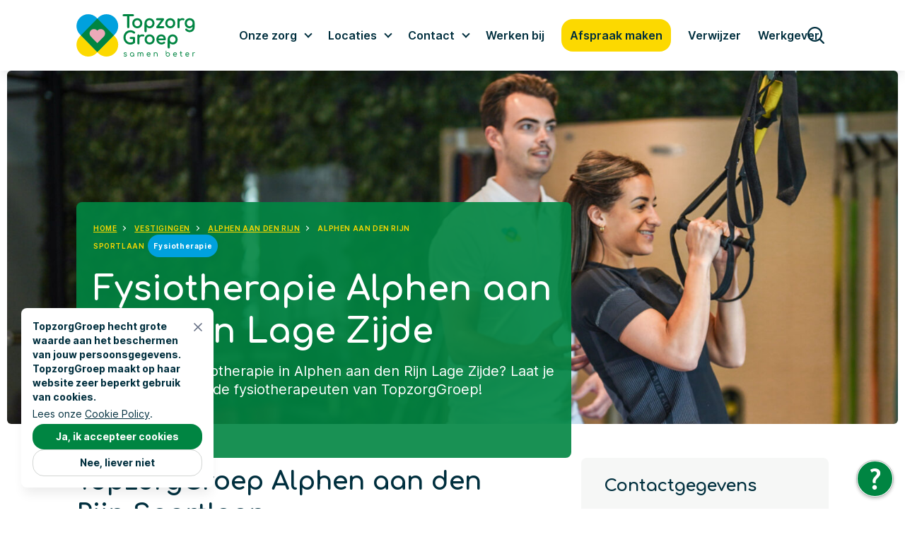

--- FILE ---
content_type: text/html; charset=UTF-8
request_url: https://www.topzorggroep.nl/vestigingen/alphen-aan-den-rijn-sportlaan/
body_size: 45551
content:
<!-- This page is cached by the Hummingbird Performance plugin v3.19.0 - https://wordpress.org/plugins/hummingbird-performance/. --><!doctype html>
<html lang="nl-NL" prefix="og: https://ogp.me/ns#">
<head>
  <meta charset="utf-8">
  <meta http-equiv="x-ua-compatible" content="ie=edge">
  <meta name="viewport" content="width=device-width, initial-scale=1, shrink-to-fit=no, minimum-scale=1">
  <link rel="apple-touch-icon" sizes="180x180" href="https://www.topzorggroep.nl/wp-content/themes/sage/favicon/apple-touch-icon.png">
  <link rel="icon" type="image/png" sizes="32x32" href="https://www.topzorggroep.nl/wp-content/themes/sage/favicon/favicon-32x32.png">
  <link rel="icon" type="image/png" sizes="16x16" href="https://www.topzorggroep.nl/wp-content/themes/sage/favicon/favicon-16x16.png">
  <link rel="manifest" href="https://www.topzorggroep.nl/wp-content/themes/sage/favicon/site.webmanifest">
  <link rel="mask-icon" href="https://www.topzorggroep.nl/wp-content/themes/sage/favicon/safari-pinned-tab.svg" color="#FF6D2D">
  <meta name="msapplication-TileColor" content="#ffffff">
  <meta name="theme-color" content="#ffffff">
  <link rel="preconnect" href="https://www.google.com">
  <link rel="preconnect" href="https://www.gstatic.com" crossorigin>
  <link rel="preconnect" href="https://fonts.gstatic.com" crossorigin>

  
  
<!-- Google Tag Manager for WordPress by gtm4wp.com -->
<script data-cfasync="false" data-pagespeed-no-defer>
	var gtm4wp_datalayer_name = "dataLayer";
	var dataLayer = dataLayer || [];
</script>
<!-- End Google Tag Manager for WordPress by gtm4wp.com -->
<!-- Search Engine Optimization door Rank Math - https://rankmath.com/ -->
<title>Fysiotherapie Alphen aan den Rijn Lage Zijde - TopzorgGroep</title>
<meta name="description" content="Fysiotherapie in Lage Zijde nodig? TopzorgGroep heeft een toplocatie dicht bij sportfaciliteiten aan de Sportlaan 2B! Bezoek onze OCA Global Fysio vestiging!"/>
<meta name="robots" content="follow, index, max-snippet:-1, max-video-preview:-1, max-image-preview:large"/>
<link rel="canonical" href="https://www.topzorggroep.nl/vestigingen/alphen-aan-den-rijn-sportlaan/" />
<meta property="og:locale" content="nl_NL" />
<meta property="og:type" content="article" />
<meta property="og:title" content="Fysiotherapie in Sportlaan |  TopzorgGroep" />
<meta property="og:description" content="Fysiotherapie Sportlaan TopzorgGroep ✓ Geen wachtlijsten ✓ De beste contracten met zorgverzekeraars ✓ Grootste, landelijke zorgaanbieder van NL" />
<meta property="og:url" content="https://www.topzorggroep.nl/vestigingen/alphen-aan-den-rijn-sportlaan/" />
<meta property="og:site_name" content="TopzorgGroep" />
<meta property="og:updated_time" content="2025-12-05T12:02:27+01:00" />
<meta name="twitter:card" content="summary_large_image" />
<meta name="twitter:title" content="Fysiotherapie in Sportlaan |  TopzorgGroep" />
<meta name="twitter:description" content="Fysiotherapie Sportlaan TopzorgGroep ✓ Geen wachtlijsten ✓ De beste contracten met zorgverzekeraars ✓ Grootste, landelijke zorgaanbieder van NL" />
<script type="application/ld+json" class="rank-math-schema">{"@context":"https://schema.org","@graph":[{"@type":"BreadcrumbList","@id":"https://www.topzorggroep.nl/vestigingen/alphen-aan-den-rijn-sportlaan/#breadcrumb","itemListElement":[{"@type":"ListItem","position":"1","item":{"@id":"https://www.topzorggroep.nl/vestigingen/alphen-aan-den-rijn-sportlaan/","name":"Alphen aan den Rijn Sportlaan"}}]}]}</script>
<!-- /Rank Math WordPress SEO plugin -->

<link rel='dns-prefetch' href='//www.google.com' />
<link rel='dns-prefetch' href='//fonts.gstatic.com' />
<link rel='dns-prefetch' href='//www.gstatic.com' />
<link rel='dns-prefetch' href='//google.com' />
<link href='http://fonts.gstatic.com' rel='preconnect' />
<link href='http://www.gstatic.com' rel='preconnect' />
<link href='http://google.com' rel='preconnect' />
<style id='wp-img-auto-sizes-contain-inline-css'>
img:is([sizes=auto i],[sizes^="auto," i]){contain-intrinsic-size:3000px 1500px}
/*# sourceURL=wp-img-auto-sizes-contain-inline-css */
</style>
<link rel='stylesheet' id='custom-style-css' href='/wp-content/mu-plugins/assets/custom-style.css?ver=6.9' media='all' />
<link rel='stylesheet' id='searchwp-live-search-css' href='/wp-content/plugins/searchwp-live-ajax-search/assets/styles/style.min.css?ver=1.8.7' media='all' />
<style id='searchwp-live-search-inline-css'>
.searchwp-live-search-result .searchwp-live-search-result--title a {
  font-size: 16px;
}
.searchwp-live-search-result .searchwp-live-search-result--price {
  font-size: 14px;
}
.searchwp-live-search-result .searchwp-live-search-result--add-to-cart .button {
  font-size: 14px;
}

/*# sourceURL=searchwp-live-search-inline-css */
</style>
<link rel='stylesheet' id='app/0-css' href='/wp-content/themes/sage/public/css/app.0549f9.css' media='all' />
<script src="/wp-includes/js/jquery/jquery.min.js?ver=3.7.1" id="jquery-core-js"></script>
<script src="/wp-includes/js/jquery/jquery-migrate.min.js?ver=3.4.1" id="jquery-migrate-js"></script>

<!-- Google Tag Manager for WordPress by gtm4wp.com -->
<!-- GTM Container placement set to automatic -->
<script data-cfasync="false" data-pagespeed-no-defer>
	var dataLayer_content = {"pagePostType":"vestiging","pagePostType2":"single-vestiging"};
	dataLayer.push( dataLayer_content );
</script>
<script data-cfasync="false" data-pagespeed-no-defer>
(function(w,d,s,l,i){w[l]=w[l]||[];w[l].push({'gtm.start':
new Date().getTime(),event:'gtm.js'});var f=d.getElementsByTagName(s)[0],
j=d.createElement(s),dl=l!='dataLayer'?'&l='+l:'';j.async=true;j.src=
'//www.googletagmanager.com/gtm.js?id='+i+dl;f.parentNode.insertBefore(j,f);
})(window,document,'script','dataLayer','GTM-MZ65KBZ');
</script>
<!-- End Google Tag Manager for WordPress by gtm4wp.com --><link rel="icon" href="/wp-content/uploads/cropped-android-chrome-512x512-1-32x32.png" sizes="32x32" />
<link rel="icon" href="/wp-content/uploads/cropped-android-chrome-512x512-1-192x192.png" sizes="192x192" />
<link rel="apple-touch-icon" href="/wp-content/uploads/cropped-android-chrome-512x512-1-180x180.png" />
<meta name="msapplication-TileImage" content="/wp-content/uploads/cropped-android-chrome-512x512-1-270x270.png" />
<script>(function(w,d,s,l,i){w[l]=w[l]||[];w[l].push({'gtm.start': new Date().getTime(),event:'gtm.js'});var f=d.getElementsByTagName(s)[0], j=d.createElement(s),dl=l!='dataLayer'?'&l='+l:'';j.async=true;j.src= 'https://www.googletagmanager.com/gtm.js?id='+i+dl;f.parentNode.insertBefore(j,f);})(window,document,'script','dataLayer','GTM-MZ65KBZ');</script>
</head>
<body style="padding-top: 100px;">
<noscript><iframe src="https://www.googletagmanager.com/ns.html?id=GTM-MZ65KBZ" height="0" width="0" style="display:none;visibility:hidden"></iframe></noscript>

<!-- GTM Container placement set to automatic -->
<!-- Google Tag Manager (noscript) -->
				<noscript><iframe src="https://www.googletagmanager.com/ns.html?id=GTM-MZ65KBZ" height="0" width="0" style="display:none;visibility:hidden" aria-hidden="true"></iframe></noscript>
<!-- End Google Tag Manager (noscript) -->
<header class="h-header h-header--white ">
  <div class="container row center">
    <a href="https://www.topzorggroep.nl" class="h-logo" aria-label="Logo TopzorgGroep">
  <svg width="202" height="72" viewBox="0 0 202 72" fill="none" xmlns="http://www.w3.org/2000/svg">
    <g clip-path="url(#clip0_1411_10)">
      <path class="green" d="M86.4113 3.65536V22.0072C86.4113 22.5353 86.5951 22.9867 86.9583 23.3484C87.32 23.7109 87.7715 23.8947 88.2988 23.8947C88.8275 23.8947 89.279 23.7109 89.6414 23.3484C90.0032 22.9867 90.187 22.5353 90.187 22.0072V3.65536H96.1885C96.6969 3.65536 97.1235 3.48615 97.4568 3.15358C97.7894 2.82028 97.9586 2.39363 97.9586 1.8853C97.9586 1.37769 97.7894 0.951038 97.4568 0.617009C97.1235 0.28444 96.6976 0.115967 96.1885 0.115967H80.3813C79.8722 0.115967 79.4455 0.28444 79.113 0.617009C78.7797 0.951038 78.6112 1.37769 78.6112 1.8853C78.6112 2.39363 78.7804 2.82028 79.113 3.15285C79.4455 3.48615 79.8729 3.65536 80.3813 3.65536H86.4113Z" fill="white"/>
      <path class="green" d="M111.005 19.8725C111.719 18.5853 112.083 17.1062 112.083 15.4769C112.083 13.8272 111.714 12.3379 110.989 11.0492C110.261 9.75904 109.242 8.73507 107.961 8.00648C106.68 7.28008 105.216 6.91177 103.606 6.91177C101.977 6.91177 100.497 7.28008 99.2079 8.00575C97.9148 8.73434 96.8952 9.75977 96.1775 11.0514C95.4621 12.3386 95.0996 13.8279 95.0996 15.4769C95.0996 17.1069 95.4621 18.586 96.1775 19.8725C96.8952 21.1656 97.9148 22.191 99.2079 22.9196C100.497 23.6453 101.976 24.0129 103.606 24.0129C105.236 24.0129 106.71 23.6446 107.991 22.9189C109.272 22.1903 110.286 21.1656 111.005 19.8725ZM106.131 19.9907C105.39 20.429 104.541 20.6507 103.606 20.6507C102.67 20.6507 101.822 20.429 101.081 19.9907C100.342 19.5531 99.7549 18.9375 99.3348 18.1608C98.9125 17.3804 98.6981 16.4775 98.6981 15.4769C98.6981 14.4763 98.9125 13.5675 99.3355 12.7762C99.7556 11.9915 100.343 11.3716 101.081 10.934C101.822 10.4957 102.671 10.2739 103.606 10.2739C104.541 10.2739 105.39 10.4957 106.131 10.9332C106.868 11.3708 107.45 11.99 107.859 12.774C108.273 13.5661 108.484 14.4755 108.484 15.4769C108.484 16.4783 108.274 17.3819 107.86 18.1644C107.45 18.939 106.868 19.5538 106.131 19.9907Z" fill="white"/>
      <path class="green" d="M117.729 30.8079C118.277 30.8079 118.728 30.6344 119.071 30.2916C119.414 29.9481 119.587 29.4966 119.587 28.9504V21.8745C120.175 22.4426 120.848 22.9094 121.595 23.269C122.623 23.762 123.748 24.0129 124.939 24.0129C126.417 24.0129 127.777 23.6373 128.98 22.8963C130.181 22.1567 131.138 21.1218 131.823 19.8215C132.507 18.5255 132.854 17.0632 132.854 15.4762C132.854 13.887 132.481 12.4218 131.744 11.1229C131.007 9.82322 129.974 8.78466 128.674 8.03638C127.375 7.28956 125.919 6.91104 124.347 6.91104C122.774 6.91104 121.327 7.29029 120.047 8.03784C118.768 8.78612 117.741 9.82322 116.995 11.1207C116.249 12.4203 115.869 13.8855 115.869 15.4762V28.9504C115.869 29.4988 116.05 29.9517 116.405 30.296C116.759 30.6358 117.203 30.8079 117.729 30.8079ZM121.856 10.9464C122.594 10.5 123.432 10.2732 124.348 10.2732C125.264 10.2732 126.102 10.5 126.839 10.9464C127.581 11.3949 128.174 12.0214 128.605 12.8083C129.037 13.5996 129.256 14.4974 129.256 15.4762C129.256 16.4556 129.037 17.3476 128.605 18.1287C128.176 18.9062 127.581 19.5283 126.839 19.9775C126.102 20.4239 125.264 20.6507 124.348 20.6507C123.432 20.6507 122.594 20.4239 121.856 19.9775C121.115 19.5297 120.527 18.9084 120.107 18.1309C119.684 17.3513 119.469 16.4586 119.469 15.4762C119.469 14.4945 119.684 13.596 120.108 12.8054C120.529 12.0192 121.117 11.3934 121.856 10.9464Z" fill="white"/>
      <path class="green" d="M135.904 22.1538C135.904 23.2763 136.521 23.894 137.644 23.894H147.719C148.841 23.894 149.459 23.2763 149.459 22.1538C149.459 21.0314 148.841 20.4137 147.719 20.4137H140.919L148.828 9.92533C149.051 9.6285 149.163 9.23977 149.163 8.76936C149.163 7.64767 148.546 7.02921 147.423 7.02921H137.348C136.225 7.02921 135.608 7.64767 135.608 8.76936C135.608 9.89179 136.225 10.5102 137.348 10.5102H144.176L136.24 20.9979C136.017 21.2969 135.904 21.6849 135.904 22.1538Z" fill="white"/>
      <path class="green" d="M159.685 24.0129C161.315 24.0129 162.79 23.6446 164.07 22.9182C165.35 22.1903 166.364 21.1656 167.083 19.8718C167.799 18.5838 168.161 17.1047 168.161 15.4762C168.161 13.8279 167.794 12.3379 167.068 11.0492C166.34 9.75831 165.32 8.73434 164.04 8.00575C162.76 7.27935 161.295 6.91104 159.685 6.91104C158.056 6.91104 156.576 7.27935 155.287 8.00502C153.994 8.73434 152.975 9.75903 152.257 11.0514C151.542 12.3379 151.179 13.8272 151.179 15.4762C151.179 17.1069 151.542 18.586 152.257 19.8718C152.975 21.1656 153.995 22.191 155.287 22.9189C156.576 23.6446 158.056 24.0129 159.685 24.0129ZM157.16 10.9332C157.901 10.4949 158.75 10.2732 159.685 10.2732C160.62 10.2732 161.469 10.4949 162.209 10.9332C162.947 11.3701 163.528 11.9893 163.939 12.7733C164.353 13.5661 164.563 14.4755 164.563 15.4762C164.563 16.4775 164.353 17.3819 163.939 18.1637C163.529 18.939 162.948 19.5531 162.21 19.9899C161.469 20.4283 160.62 20.6507 159.685 20.6507C158.75 20.6507 157.901 20.4283 157.16 19.9899C156.421 19.5523 155.834 18.9368 155.413 18.1608C154.991 17.3797 154.775 16.4768 154.775 15.4762C154.775 14.4763 154.991 13.5683 155.414 12.7762C155.835 11.9908 156.422 11.3708 157.16 10.9332Z" fill="white"/>
      <path class="green" d="M182.837 7.36613C182.199 7.02554 181.318 6.85196 180.22 6.85196C179.189 6.85196 178.204 7.062 177.297 7.4748C176.662 7.76288 176.092 8.13192 175.594 8.57534C175.495 7.57544 174.859 7.02991 173.779 7.02991C173.211 7.02991 172.76 7.19328 172.437 7.51637C172.114 7.84019 171.949 8.29164 171.949 8.85832V22.0656C171.949 22.6556 172.115 23.1136 172.441 23.4265C172.763 23.7372 173.213 23.8947 173.779 23.8947C174.367 23.8947 174.825 23.7291 175.14 23.4024C175.45 23.0801 175.607 22.6301 175.607 22.0656V13.4384C175.607 12.4437 175.986 11.675 176.767 11.0893C177.567 10.4891 178.65 10.185 179.984 10.185C180.452 10.185 181.078 10.2528 181.835 10.3841C182.056 10.4293 182.224 10.4504 182.347 10.4504C183.121 10.4504 183.646 10.0354 183.861 9.26674C183.895 9.16974 183.91 9.03992 183.91 8.85832C183.91 8.24788 183.55 7.74611 182.837 7.36613Z" fill="white"/>
      <path class="green" d="M200.19 11.0492C199.462 9.75831 198.443 8.73434 197.162 8.00648C195.882 7.28008 194.417 6.91177 192.807 6.91177C191.178 6.91177 189.698 7.28008 188.41 8.00575C187.116 8.73507 186.096 9.75977 185.379 11.0507C184.664 12.3379 184.301 13.8272 184.301 15.4769C184.301 17.1026 184.637 18.5787 185.3 19.8623C185.967 21.1568 186.915 22.183 188.119 22.9138C189.321 23.6431 190.7 24.0129 192.215 24.0129C193.537 24.0129 194.74 23.6876 195.795 23.0458C196.52 22.606 197.153 22.043 197.684 21.3647V21.6528C197.684 22.8299 197.46 23.8531 197.016 24.694C196.576 25.5277 195.985 26.1658 195.259 26.5932C194.529 27.022 193.704 27.2394 192.807 27.2394C191.838 27.2394 190.962 27.0658 190.204 26.7245C189.452 26.3846 188.821 25.8887 188.329 25.2505C187.946 24.7466 187.443 24.4913 186.838 24.4913C186.497 24.4913 186.154 24.6 185.807 24.8239C185.298 25.1878 185.04 25.6414 185.04 26.1731C185.04 26.5283 185.174 26.8798 185.44 27.2182C186.298 28.3013 187.375 29.1451 188.643 29.7278C189.905 30.3083 191.286 30.6023 192.748 30.6023C194.381 30.6023 195.868 30.2128 197.168 29.4448C198.468 28.6761 199.492 27.6121 200.208 26.2803C200.922 24.9537 201.285 23.4666 201.285 21.8592V15.4769C201.283 13.8279 200.916 12.3386 200.19 11.0492ZM192.807 20.6507C191.872 20.6507 191.023 20.4283 190.282 19.9907C189.542 19.5531 188.956 18.9368 188.536 18.1608C188.113 17.3812 187.899 16.4775 187.899 15.4769C187.899 14.4755 188.113 13.5675 188.536 12.7762C188.957 11.9908 189.543 11.3708 190.282 10.9332C191.023 10.4957 191.872 10.2732 192.807 10.2732C193.742 10.2732 194.592 10.4957 195.331 10.9332C196.069 11.3701 196.651 11.99 197.061 12.7733C197.474 13.5661 197.684 14.4755 197.684 15.4769C197.684 16.4775 197.474 17.3819 197.061 18.1637C196.651 18.939 196.07 19.5531 195.331 19.9907C194.592 20.4283 193.743 20.6507 192.807 20.6507Z" fill="white"/>
      <path class="green" d="M87.7619 31.9909C88.9901 31.2222 90.3539 30.8327 91.8155 30.8327C92.986 30.8327 93.9458 30.9786 94.67 31.2667C95.3986 31.5562 96.1608 32.0376 96.9411 32.7034C97.3182 33.0112 97.731 33.1673 98.1678 33.1673C98.6492 33.1673 99.0707 33.0083 99.4223 32.6925C99.7833 32.3687 99.9671 31.9522 99.9671 31.457C99.9671 31.1558 99.9182 30.8867 99.8219 30.6562C99.7176 30.4083 99.5258 30.1815 99.2458 29.9721C98.0971 29.0452 96.9448 28.3698 95.8202 27.965C94.6956 27.5588 93.3478 27.3531 91.8155 27.3531C89.6523 27.3531 87.6474 27.9023 85.8569 28.9839C84.0694 30.0655 82.6406 31.5504 81.6101 33.3978C80.5803 35.2444 80.0588 37.3054 80.0588 39.5218C80.0588 41.7594 80.5803 43.8343 81.6101 45.6904C82.6406 47.5509 84.0701 49.0351 85.8584 50.1065C87.6474 51.1793 89.6516 51.7226 91.8155 51.7226C94.6445 51.7226 97.1556 50.83 99.2757 49.0738C99.6754 48.7492 99.8788 48.2897 99.8788 47.7077V40.645C99.8788 40.0973 99.7001 39.6407 99.3464 39.2892C98.9934 38.9362 98.5478 38.7575 98.0198 38.7575H92.4952C91.9555 38.7575 91.5033 38.9172 91.1518 39.2323C90.7908 39.5554 90.607 39.9726 90.607 40.4685C90.607 40.9659 90.7908 41.3816 91.1518 41.704C91.5019 42.0198 91.954 42.178 92.4952 42.178H96.2213V46.8931C94.8166 47.7683 93.3354 48.2124 91.8155 48.2124C90.3525 48.2124 88.9886 47.8237 87.7619 47.055C86.5294 46.2826 85.536 45.2222 84.8111 43.9036C84.0847 42.5835 83.7164 41.1103 83.7164 39.5218C83.7164 37.9553 84.0847 36.4857 84.8111 35.1554C85.5368 33.828 86.5301 32.7625 87.7619 31.9909Z" fill="white"/>
      <path class="green" d="M114.673 34.8987C114.034 34.5581 113.153 34.3845 112.055 34.3845C111.024 34.3845 110.039 34.5946 109.132 35.0074C108.497 35.2962 107.927 35.6645 107.43 36.1072C107.33 35.108 106.694 34.5625 105.614 34.5625C105.046 34.5625 104.595 34.7258 104.272 35.0489C103.949 35.372 103.784 35.8242 103.784 36.3909V49.5981C103.784 50.1889 103.951 50.6469 104.277 50.959C104.598 51.2697 105.048 51.4265 105.614 51.4265C106.204 51.4265 106.662 51.2617 106.975 50.935C107.286 50.6133 107.443 50.1634 107.443 49.5981V40.9703C107.443 39.9762 107.822 39.2075 108.602 38.6219C109.402 38.0216 110.485 37.7175 111.819 37.7175C112.287 37.7175 112.913 37.7853 113.67 37.9173C113.896 37.9626 114.058 37.983 114.182 37.983C114.956 37.983 115.481 37.568 115.698 36.7978C115.73 36.7008 115.745 36.571 115.745 36.3909C115.745 35.7804 115.385 35.2787 114.673 34.8987Z" fill="white"/>
      <path class="green" d="M128.997 35.539C127.718 34.8126 126.252 34.4443 124.642 34.4443C123.013 34.4443 121.533 34.8126 120.245 35.5383C118.953 36.2669 117.932 37.2916 117.214 38.584C116.499 39.8705 116.135 41.3597 116.135 43.0095C116.135 44.6402 116.499 46.1193 117.214 47.4058C117.933 48.6982 118.953 49.7243 120.245 50.4522C121.534 51.1778 123.013 51.5454 124.642 51.5454C126.271 51.5454 127.747 51.1778 129.027 50.4514C130.308 49.7236 131.321 48.6982 132.041 47.4051C132.756 46.1164 133.119 44.638 133.119 43.0095C133.119 41.3597 132.751 39.8697 132.026 38.5818C131.297 37.2916 130.279 36.2676 128.997 35.539ZM127.166 47.5232C126.427 47.9616 125.577 48.1833 124.642 48.1833C123.707 48.1833 122.858 47.9608 122.117 47.5225C121.378 47.0856 120.792 46.4715 120.371 45.6926C119.948 44.9137 119.734 44.0101 119.734 43.0087C119.734 42.0074 119.948 41.0987 120.372 40.3081C120.792 39.5226 121.38 38.9027 122.117 38.4651C122.858 38.0275 123.707 37.8058 124.642 37.8058C125.577 37.8058 126.427 38.0275 127.166 38.4651C127.904 38.9019 128.485 39.5211 128.896 40.3051C129.309 41.0972 129.521 42.0074 129.521 43.0087C129.521 44.0108 129.31 44.9144 128.896 45.6956C128.486 46.473 127.904 47.0871 127.166 47.5232Z" fill="white"/>
      <path class="green" d="M148.522 35.4989C147.367 34.7988 145.984 34.4436 144.41 34.4436C142.818 34.4436 141.373 34.8119 140.112 35.5398C138.849 36.2691 137.849 37.2996 137.142 38.6015C136.437 39.8975 136.081 41.3809 136.081 43.0087C136.081 44.641 136.459 46.1222 137.206 47.4102C137.954 48.7018 139.009 49.7265 140.341 50.4536C141.667 51.1778 143.184 51.5447 144.853 51.5447C145.795 51.5447 146.792 51.3704 147.816 51.0247C148.845 50.6768 149.721 50.2202 150.412 49.6718C150.812 49.3713 151.025 48.968 151.025 48.5049C151.025 48.0235 150.804 47.5947 150.378 47.2402C150.095 46.9835 149.718 46.8537 149.255 46.8537C148.802 46.8537 148.4 46.9894 148.068 47.2497C147.686 47.5407 147.188 47.7909 146.586 47.9951C145.989 48.1978 145.404 48.3014 144.853 48.3014C143.445 48.3014 142.243 47.9003 141.279 47.1097C140.421 46.4074 139.86 45.4957 139.606 44.3937H150.408C150.894 44.3937 151.305 44.2369 151.627 43.9262C151.953 43.6119 152.119 43.2137 152.119 42.7418C152.119 41.1402 151.809 39.6969 151.197 38.4505C150.577 37.1946 149.678 36.202 148.522 35.4989ZM139.644 41.3291C139.902 40.284 140.404 39.43 141.141 38.7816C141.967 38.0559 143.067 37.6876 144.41 37.6876C145.625 37.6876 146.579 38.0413 147.325 38.7699C147.99 39.4176 148.43 40.2774 148.634 41.3284L139.644 41.3291Z" fill="white"/>
      <path class="green" d="M168.059 35.5689C166.76 34.8229 165.305 34.4443 163.732 34.4443C162.16 34.4443 160.713 34.8229 159.433 35.5704C158.154 36.318 157.128 37.3551 156.38 38.654C155.634 39.9522 155.255 41.4181 155.255 43.0087V56.4836C155.255 57.0321 155.434 57.485 155.79 57.83C156.142 58.1691 156.588 58.342 157.112 58.342C157.66 58.342 158.111 58.1684 158.454 57.8249C158.798 57.4806 158.971 57.0299 158.971 56.4836V49.4078C159.56 49.9759 160.232 50.4442 160.979 50.803C162.006 51.296 163.131 51.5454 164.322 51.5454C165.801 51.5454 167.161 51.1706 168.362 50.4296C169.562 49.6915 170.52 48.6573 171.206 47.3548C171.891 46.0588 172.238 44.5965 172.238 43.0095C172.238 41.4203 171.864 39.9558 171.128 38.6562C170.392 37.3565 169.36 36.318 168.059 35.5689ZM159.492 45.6635C159.069 44.8831 158.854 43.9889 158.854 43.008C158.854 42.0285 159.069 41.1293 159.493 40.338C159.914 39.5518 160.501 38.926 161.24 38.4789C161.98 38.0319 162.819 37.8058 163.733 37.8058C164.649 37.8058 165.487 38.0319 166.224 38.4782C166.966 38.9267 167.559 39.5539 167.99 40.3409C168.423 41.1322 168.642 42.03 168.642 43.008C168.642 43.9875 168.423 44.8802 167.991 45.6598C167.56 46.4387 166.967 47.0616 166.224 47.5094C165.487 47.9564 164.649 48.184 163.733 48.184C162.818 48.184 161.98 47.9564 161.242 47.5094C160.5 47.0623 159.912 46.4409 159.492 45.6635Z" fill="white"/>
      <path class="green" d="M84.9147 68.3468C84.5449 68.1484 84.0395 67.9967 83.413 67.896C82.9696 67.8231 82.621 67.7341 82.3767 67.6313C82.1433 67.5306 81.9777 67.4176 81.8866 67.2922C81.7954 67.1689 81.7516 67.0267 81.7516 66.8568C81.7516 66.6102 81.8705 66.409 82.1156 66.2419C82.3701 66.0691 82.7173 65.9808 83.1483 65.9808C83.4889 65.9808 83.793 66.0348 84.0512 66.1413C84.3072 66.2463 84.5362 66.4133 84.7338 66.6423C84.841 66.759 84.9716 66.8305 85.1218 66.8546C85.1605 66.8611 85.1991 66.864 85.2356 66.864C85.3421 66.864 85.442 66.8378 85.5353 66.7838C85.6761 66.6934 85.7592 66.5738 85.7804 66.4265C85.8001 66.2835 85.7607 66.1449 85.6608 66.0151C85.4033 65.6804 85.0635 65.4112 84.6492 65.2151C84.2372 65.0196 83.7405 64.9204 83.1731 64.9204C82.7173 64.9204 82.2913 64.9941 81.9092 65.1378C81.5212 65.2843 81.2061 65.5082 80.972 65.8029C80.735 66.1012 80.6146 66.4782 80.6146 66.9209C80.6146 67.4045 80.8232 67.8275 81.2338 68.1768C81.6349 68.5196 82.2702 68.761 83.1191 68.8945C83.7449 69.0002 84.1985 69.1461 84.4662 69.3306C84.7192 69.5064 84.8432 69.7201 84.8432 69.9812C84.8352 70.2481 84.7105 70.472 84.4618 70.6645C84.2087 70.8607 83.7835 70.9592 83.1979 70.9592C82.8157 70.9592 82.4627 70.8986 82.1498 70.7798C81.8413 70.6631 81.5897 70.4931 81.4023 70.2743C81.3031 70.1664 81.1777 70.1008 81.0289 70.0796L80.9545 70.0723C80.8305 70.0723 80.7102 70.1139 80.5891 70.2007C80.4622 70.3072 80.3871 70.4377 80.3674 70.588C80.347 70.7426 80.3929 70.8841 80.5045 71.0059C80.8123 71.3479 81.2192 71.6075 81.713 71.7782C82.2016 71.9467 82.7005 72.032 83.1979 72.032C83.7295 72.032 84.208 71.9467 84.6201 71.776C85.0358 71.6046 85.3669 71.3625 85.6046 71.0562C85.8453 70.7455 85.9671 70.3794 85.9671 69.9702C85.9671 69.6464 85.8854 69.343 85.7235 69.0681C85.5616 68.7916 85.2896 68.5495 84.9147 68.3468Z" fill="white"/>
      <path class="green" d="M96.5364 65.385C96.0062 65.0757 95.398 64.9182 94.7299 64.9182C94.0618 64.9182 93.4521 65.0757 92.9168 65.3842C92.3822 65.6949 91.9548 66.1231 91.6456 66.6569C91.3364 67.19 91.1796 67.8041 91.1796 68.4809C91.1796 69.149 91.332 69.7587 91.6325 70.2918C91.9337 70.8257 92.3487 71.2538 92.8665 71.5645C93.385 71.8745 93.9787 72.0313 94.6307 72.0313C95.2499 72.0313 95.8122 71.8869 96.3009 71.6017C96.5999 71.4281 96.8653 71.1991 97.1068 70.9088V71.3953C97.1068 71.5638 97.1629 71.7038 97.2745 71.8103C97.3853 71.916 97.5261 71.9693 97.6931 71.9693C97.8601 71.9693 98.0016 71.916 98.1125 71.8103C98.2241 71.7038 98.2802 71.563 98.2802 71.3953V68.4802C98.2715 67.8034 98.1103 67.1893 97.8011 66.6569C97.4926 66.1231 97.0666 65.6949 96.5364 65.385ZM94.7299 70.957C94.2784 70.957 93.8664 70.8498 93.5046 70.6375C93.1422 70.4246 92.8504 70.1263 92.6375 69.7507C92.4238 69.3758 92.3159 68.9484 92.3159 68.4817C92.3159 68.0069 92.4238 67.578 92.6375 67.2061C92.8497 66.8356 93.1422 66.5373 93.5054 66.3207C93.8671 66.1034 94.2792 65.994 94.7299 65.994C95.1879 65.994 95.6022 66.1034 95.9603 66.3192C96.3184 66.5366 96.6064 66.8349 96.8158 67.2054C97.0251 67.5773 97.1308 68.0069 97.1308 68.4817C97.1308 68.9492 97.0251 69.3765 96.8158 69.7514C96.6064 70.127 96.3191 70.4253 95.9603 70.6375C95.6029 70.8505 95.1886 70.957 94.7299 70.957Z" fill="white"/>
      <path class="green" d="M112.658 65.2683C112.267 65.0276 111.813 64.9058 111.307 64.9058C110.779 64.9058 110.299 65.0269 109.88 65.2668C109.566 65.4462 109.301 65.692 109.075 66.0151C108.867 65.6935 108.623 65.4484 108.33 65.2683C107.939 65.0276 107.485 64.9058 106.981 64.9058C106.484 64.9058 106.033 65.0276 105.638 65.2683C105.494 65.3558 105.357 65.4645 105.224 65.5928V65.5673C105.224 65.4003 105.171 65.2588 105.065 65.148C104.958 65.0378 104.819 64.9809 104.65 64.9809C104.473 64.9809 104.329 65.0378 104.221 65.1487C104.116 65.2595 104.063 65.4003 104.063 65.5673V71.3946C104.063 71.5623 104.117 71.7024 104.223 71.8088C104.33 71.9153 104.473 71.9693 104.65 71.9693C104.818 71.9693 104.957 71.9153 105.064 71.8088C105.17 71.7024 105.224 71.5623 105.224 71.3946V67.7246C105.224 67.2112 105.377 66.8072 105.691 66.4892C106 66.1763 106.4 66.018 106.883 66.018C107.334 66.018 107.694 66.1756 107.983 66.4994C108.27 66.8203 108.416 67.2666 108.416 67.8238V71.3946C108.416 71.5631 108.472 71.7038 108.584 71.8103C108.693 71.916 108.836 71.9693 109.002 71.9693C109.17 71.9693 109.31 71.9153 109.416 71.8088C109.523 71.7024 109.576 71.5631 109.576 71.3946L109.574 67.9026H109.577L109.576 67.7976C109.569 67.2586 109.72 66.821 110.025 66.5001C110.334 66.1756 110.722 66.0173 111.209 66.0173C111.662 66.0173 112.022 66.1748 112.309 66.4979C112.597 66.8196 112.743 67.2666 112.743 67.8231V71.3938C112.743 71.5623 112.799 71.7031 112.91 71.8096C113.021 71.9153 113.162 71.9686 113.329 71.9686C113.497 71.9686 113.637 71.9146 113.743 71.8081C113.849 71.7016 113.904 71.5623 113.904 71.3938V67.8231C113.904 67.2389 113.794 66.7233 113.577 66.2886C113.359 65.8532 113.05 65.5097 112.658 65.2683Z" fill="white"/>
      <path class="green" d="M124.623 65.3609C124.142 65.0677 123.571 64.9189 122.926 64.9189C122.273 64.9189 121.688 65.0743 121.186 65.3806C120.685 65.6855 120.287 66.1099 120.001 66.6409C119.718 67.1711 119.573 67.7895 119.573 68.4817C119.573 69.1658 119.726 69.7842 120.027 70.3181C120.328 70.8527 120.751 71.2772 121.282 71.5791C121.812 71.8803 122.427 72.0327 123.112 72.0327C123.512 72.0327 123.933 71.954 124.364 71.7972C124.794 71.6411 125.155 71.4412 125.435 71.2035C125.558 71.1021 125.62 70.9701 125.615 70.8235C125.61 70.6791 125.542 70.5456 125.409 70.4238C125.313 70.3473 125.197 70.3079 125.044 70.3079H125.043C124.906 70.313 124.78 70.3604 124.669 70.4508C124.498 70.5982 124.266 70.7229 123.978 70.8221C123.688 70.9212 123.397 70.9716 123.112 70.9716C122.637 70.9716 122.213 70.8636 121.85 70.6514C121.486 70.4377 121.198 70.1416 120.989 69.7718C120.854 69.5341 120.767 69.2467 120.722 68.8967H125.592C125.752 68.8967 125.884 68.8478 125.986 68.7508C126.09 68.6523 126.142 68.5218 126.142 68.3599C126.142 67.702 126.009 67.1054 125.746 66.5891C125.483 66.0684 125.105 65.6556 124.623 65.3609ZM122.926 65.9808C123.367 65.9808 123.751 66.0844 124.066 66.2871C124.384 66.4906 124.631 66.7773 124.803 67.1375C124.906 67.3469 124.97 67.5897 125.008 67.8946H120.74C120.787 67.6065 120.857 67.3775 120.954 67.1813C121.138 66.8086 121.403 66.5125 121.74 66.2995C122.079 66.088 122.478 65.9808 122.926 65.9808Z" fill="white"/>
      <path class="green" d="M136.614 65.2843C136.137 65.0327 135.591 64.9058 134.99 64.9058C134.439 64.9058 133.929 65.0291 133.479 65.2719C133.25 65.3937 133.043 65.5513 132.836 65.7577V65.5673C132.836 65.3915 132.784 65.2479 132.677 65.1407C132.571 65.0342 132.431 64.9802 132.262 64.9802C132.086 64.9802 131.943 65.0342 131.836 65.1407C131.73 65.2471 131.675 65.3908 131.675 65.5673V71.3946C131.675 71.5623 131.73 71.7024 131.836 71.8088C131.943 71.9153 132.086 71.9693 132.262 71.9693C132.431 71.9693 132.571 71.9153 132.677 71.8081C132.784 71.7016 132.836 71.5623 132.836 71.3946V67.7246C132.836 67.4008 132.926 67.1076 133.104 66.8538C133.282 66.5971 133.529 66.3929 133.838 66.2434C134.15 66.0939 134.504 66.0173 134.891 66.0173C135.293 66.0173 135.66 66.0975 135.98 66.2551C136.295 66.4104 136.546 66.6467 136.729 66.9581C136.913 67.2732 137.007 67.6802 137.007 68.171V71.3946C137.007 71.5565 137.063 71.6921 137.174 71.803C137.284 71.9131 137.425 71.97 137.594 71.97C137.753 71.97 137.891 71.9139 138.001 71.803C138.113 71.6929 138.169 71.5565 138.169 71.3946V68.171C138.169 67.4789 138.028 66.8815 137.752 66.3958C137.475 65.9108 137.092 65.536 136.614 65.2843Z" fill="white"/>
      <path class="green" d="M157.375 65.385C156.856 65.0758 156.263 64.9182 155.611 64.9182C155.042 64.9182 154.519 65.0407 154.056 65.2829C153.69 65.4754 153.377 65.7197 153.122 66.0115V62.6653C153.122 62.4896 153.07 62.3459 152.962 62.2387C152.856 62.1322 152.717 62.0782 152.549 62.0782C152.372 62.0782 152.229 62.1322 152.122 62.2387C152.016 62.3452 151.961 62.4889 151.961 62.6653V68.5189C151.969 69.1782 152.131 69.7813 152.441 70.3115C152.749 70.841 153.174 71.2648 153.706 71.5711C154.236 71.8767 154.84 72.0313 155.499 72.0313C156.176 72.0313 156.79 71.8745 157.324 71.5652C157.858 71.2553 158.285 70.8272 158.596 70.2933C158.906 69.7594 159.062 69.1461 159.062 68.4685C159.062 67.8019 158.91 67.1922 158.609 66.6577C158.308 66.1238 157.893 65.6957 157.375 65.385ZM155.5 70.957C155.05 70.957 154.637 70.8483 154.274 70.631C153.912 70.4144 153.625 70.1168 153.42 69.7463C153.214 69.3744 153.11 68.9448 153.11 68.4693C153.11 68.0011 153.215 67.5737 153.42 67.1981C153.625 66.8239 153.911 66.5271 154.274 66.3141C154.635 66.1019 155.049 65.994 155.5 65.994C155.959 65.994 156.375 66.1019 156.737 66.3141C157.098 66.5264 157.389 66.8239 157.598 67.1995C157.808 67.5744 157.914 68.0018 157.914 68.4693C157.914 68.9441 157.808 69.3736 157.599 69.7456C157.389 70.1168 157.098 70.4151 156.736 70.631C156.373 70.8483 155.958 70.957 155.5 70.957Z" fill="white"/>
      <path class="green" d="M169.546 65.3609C169.065 65.0677 168.494 64.9189 167.849 64.9189C167.196 64.9189 166.611 65.0743 166.109 65.3806C165.608 65.6855 165.21 66.1099 164.924 66.6409C164.641 67.1711 164.497 67.7895 164.497 68.4817C164.497 69.1658 164.649 69.7842 164.95 70.3181C165.251 70.8527 165.674 71.2772 166.205 71.5791C166.735 71.8803 167.35 72.0327 168.035 72.0327C168.435 72.0327 168.856 71.954 169.287 71.7972C169.717 71.6411 170.078 71.4412 170.358 71.2035C170.481 71.1021 170.543 70.9701 170.538 70.8235C170.533 70.6791 170.465 70.5456 170.332 70.4238C170.236 70.3473 170.12 70.3079 169.967 70.3079H169.966C169.829 70.313 169.703 70.3604 169.592 70.4508C169.421 70.5982 169.189 70.7229 168.901 70.8221C168.611 70.9212 168.32 70.9716 168.035 70.9716C167.56 70.9716 167.136 70.8636 166.774 70.6514C166.41 70.4377 166.121 70.1416 165.912 69.7718C165.777 69.5341 165.69 69.2467 165.645 68.8967H170.515C170.675 68.8967 170.807 68.8478 170.909 68.7508C171.013 68.6523 171.065 68.5218 171.065 68.3599C171.065 67.702 170.932 67.1054 170.669 66.5891C170.406 66.0684 170.028 65.6556 169.546 65.3609ZM167.849 65.9808C168.29 65.9808 168.674 66.0844 168.989 66.2871C169.307 66.4906 169.554 66.7773 169.727 67.1375C169.829 67.3469 169.894 67.5897 169.931 67.8946H165.663C165.71 67.6065 165.78 67.3775 165.877 67.1813C166.061 66.8086 166.326 66.5125 166.663 66.2995C167.001 66.088 167.4 65.9808 167.849 65.9808Z" fill="white"/>
      <path class="green" d="M179.691 70.8082H179.357C178.994 70.8082 178.706 70.6871 178.478 70.4392C178.249 70.1912 178.132 69.8666 178.132 69.4735V66.266H179.43C179.581 66.266 179.709 66.2171 179.811 66.1194C179.914 66.0217 179.967 65.8984 179.967 65.7533C179.967 65.6009 179.915 65.474 179.811 65.374C179.708 65.277 179.581 65.2289 179.43 65.2289H178.132V63.41C178.132 63.2422 178.077 63.1 177.965 62.9892C177.853 62.879 177.713 62.8229 177.546 62.8229C177.377 62.8229 177.236 62.879 177.129 62.9906C177.024 63.1015 176.97 63.2422 176.97 63.4092V65.2282H176.269C176.118 65.2282 175.989 65.2763 175.886 65.3733C175.783 65.4732 175.73 65.6001 175.73 65.7526C175.73 65.8977 175.784 66.0209 175.886 66.1187C175.989 66.2164 176.117 66.2653 176.269 66.2653H176.97V69.4721C176.97 69.9505 177.076 70.3823 177.281 70.7557C177.487 71.1306 177.774 71.4296 178.13 71.644C178.489 71.8599 178.901 71.9685 179.357 71.9685H179.615C179.79 71.9685 179.938 71.9168 180.056 71.8125C180.178 71.706 180.24 71.5652 180.24 71.3938C180.24 71.2276 180.19 71.0875 180.09 70.9781C179.986 70.8658 179.853 70.8082 179.691 70.8082Z" fill="white"/>
      <path class="green" d="M190.403 65.3609C189.921 65.0677 189.35 64.9189 188.706 64.9189C188.052 64.9189 187.467 65.0743 186.966 65.3806C186.464 65.6855 186.066 66.1099 185.78 66.6409C185.497 67.1711 185.353 67.7895 185.353 68.4817C185.353 69.1658 185.505 69.7842 185.807 70.3181C186.108 70.8527 186.53 71.2772 187.061 71.5791C187.591 71.8803 188.206 72.0327 188.892 72.0327C189.291 72.0327 189.712 71.954 190.143 71.7972C190.574 71.6411 190.935 71.4412 191.215 71.2035C191.337 71.1021 191.4 70.9701 191.395 70.8235C191.39 70.6791 191.322 70.5456 191.188 70.4238C191.092 70.3473 190.977 70.3079 190.824 70.3079H190.822C190.685 70.313 190.56 70.3604 190.449 70.4508C190.277 70.5982 190.045 70.7229 189.757 70.8221C189.468 70.9212 189.176 70.9716 188.892 70.9716C188.417 70.9716 187.992 70.8636 187.63 70.6514C187.266 70.4377 186.977 70.1416 186.769 69.7718C186.634 69.5341 186.547 69.2467 186.502 68.8967H191.371C191.532 68.8967 191.664 68.8478 191.765 68.7508C191.87 68.6523 191.922 68.5218 191.922 68.3599C191.922 67.702 191.789 67.1054 191.525 66.5891C191.263 66.0684 190.884 65.6556 190.403 65.3609ZM188.706 65.9808C189.146 65.9808 189.531 66.0844 189.846 66.2871C190.164 66.4906 190.411 66.7773 190.583 67.1375C190.685 67.3469 190.75 67.5897 190.788 67.8946H186.519C186.567 67.6065 186.637 67.3775 186.734 67.1813C186.917 66.8086 187.182 66.5125 187.52 66.2995C187.858 66.088 188.257 65.9808 188.706 65.9808Z" fill="white"/>
      <path class="green" d="M201.55 65.0787C201.329 64.9642 201.017 64.9058 200.623 64.9058C200.127 64.9058 199.669 65.0276 199.261 65.2676C199.023 65.4076 198.806 65.5928 198.606 65.8284V65.5549C198.606 65.3784 198.554 65.2369 198.452 65.1348C198.349 65.0335 198.208 64.9809 198.031 64.9809C197.855 64.9809 197.713 65.0335 197.611 65.1348C197.509 65.2377 197.458 65.3784 197.458 65.5549V71.3953C197.458 71.5718 197.509 71.714 197.611 71.8161C197.714 71.9182 197.855 71.97 198.031 71.97C198.208 71.97 198.349 71.9182 198.452 71.8161C198.554 71.7133 198.606 71.5718 198.606 71.3953V67.6882C198.606 67.3242 198.706 67.0077 198.901 66.7459C199.099 66.4819 199.372 66.2828 199.711 66.1544C199.974 66.0538 200.271 66.0042 200.594 66.0042C200.692 66.0042 200.794 66.0078 200.901 66.018L201.342 66.045C201.445 66.045 201.539 66.0239 201.62 65.9816C201.723 65.9269 201.797 65.8226 201.839 65.6658C201.882 65.4893 201.866 65.2442 201.55 65.0787Z" fill="white"/>
      <path fill-rule="evenodd" clip-rule="evenodd" d="M65.3267 37.7204L36.916 9.14204C36.245 8.46742 35.1562 8.46742 34.4852 9.14204L6.07453 37.7204C-1.72846 45.5694 -1.72846 58.2953 6.07453 66.1449C13.8775 73.9939 26.5298 73.9939 34.3328 66.1449C35.4143 65.0568 35.7002 64.5791 35.7002 64.5791C35.7002 64.5791 36.5594 65.6337 37.0677 66.1449C44.8707 73.9939 57.5222 73.9939 65.3252 66.1449C73.1282 58.2953 73.1282 45.5694 65.3252 37.7204H65.3267Z" fill="#FCD900"/>
      <path fill-rule="evenodd" clip-rule="evenodd" d="M6.07374 34.4268L34.4844 63.0059C35.1554 63.6806 36.2442 63.6806 36.9152 63.0059L65.3251 34.4268C73.1281 26.5779 73.1281 13.8512 65.3251 6.0023C57.5221 -1.84663 44.8699 -1.84663 37.0669 6.0023C35.9853 7.09045 35.6994 7.56815 35.6994 7.56815C35.6994 7.56815 34.8403 6.51356 34.332 6.0023C26.529 -1.84663 13.8775 -1.84663 6.0752 6.0023C-1.72852 13.8512 -1.72852 26.5779 6.0752 34.4268H6.07374Z" fill="#00A1DE"/>
      <path fill-rule="evenodd" clip-rule="evenodd" d="M63.6893 36.0729L35.7002 7.56818L7.71106 36.0744L35.7002 64.5791L63.6893 36.0729Z" fill="#008542"/>
      <path fill-rule="evenodd" clip-rule="evenodd" d="M24.6832 38.1106L35.2481 48.7375C35.4975 48.9884 35.9023 48.9884 36.1517 48.7375L46.7166 38.1106C49.6186 35.1919 49.6186 30.4593 46.7166 27.5406C43.8147 24.6218 39.1106 24.6218 36.2086 27.5406C35.806 27.9454 35.7003 28.1233 35.7003 28.1233C35.7003 28.1233 35.3801 27.7309 35.1919 27.5406C32.29 24.6218 27.5851 24.6218 24.6839 27.5406C21.7819 30.4593 21.7819 35.1919 24.6832 38.1106Z" fill="#EBAAB9"/>
    </g>
    <defs>
      <clipPath id="clip0_1411_10">
        <rect width="201.657" height="71.97" fill="white"/>
      </clipPath>
    </defs>
  </svg>
</a>

    <nav class="h-navigation">
  <div class="h-navigation__button">
    <span></span>
    <span></span>
    <span></span>
    <span></span>
  </div>
      <ul id="menu-top" class="h-navigation__menu"><li class="menu-item menu-onze-zorg"><a href="https://www.topzorggroep.nl/specialisaties/">Onze zorg</a></li>
<li class="menu-item menu-locaties"><a href="https://www.topzorggroep.nl/vestigingen/">Locaties</a></li>
<li class="menu-item menu-item-has-children menu-contact"><a href="https://www.topzorggroep.nl/contact/">Contact</a>
<ul class="sub-menu">
	<li class="menu-item menu-contactformulier"><a href="https://www.topzorggroep.nl/contact/contactformulier/">Contactformulier</a></li>
	<li class="menu-item menu-afspraak-maken"><a href="https://www.topzorggroep.nl/contact/afspraak-maken/">Afspraak maken</a></li>
	<li class="menu-item menu-verwijzen-client"><a href="https://www.topzorggroep.nl/contact/verwijzen-client/">Verwijzen cliënt</a></li>
	<li class="menu-item menu-veelgestelde-vragen"><a href="https://www.topzorggroep.nl/contact/veelgestelde-vragen/">Veelgestelde vragen</a></li>
</ul>
</li>
<li class="menu-item menu-werken-bij"><a target="_blank" href="https://www.werkenbijtopzorggroep.nl">Werken bij</a></li>
<li class="menu-item menu-afspraak-maken"><a href="https://www.topzorggroep.nl/contact/afspraak-maken/">Afspraak maken</a></li>
<li class="menu-item menu-verwijzer"><a href="https://www.topzorggroep.nl/contact/verwijzen-client/">Verwijzer</a></li>
<li class="menu-item menu-werkgever"><a href="https://www.topzorggroep.nl/maatwerk/">Werkgever</a></li>
</ul>
  </nav>
    <div class="h-menubutton">
  <span></span>
  <span></span>
</div>

<div class="h-menuoverlay">
  <div class="container">
    <div class="h-menuoverlay__inner">

      <ul id="menu-navigatie" class="h-menuoverlay__nav">
        <li class="onze_zorg menu-item menu-item-has-children menu-onze-zorg"><a href="https://www.topzorggroep.nl/specialisaties/">Onze zorg</a>
<ul class="sub-menu">
	<li class="menu-item menu-preventieve-diensten"><a href="https://www.topzorggroep.nl/diensten/preventieve-diensten/">Preventieve diensten</a></li>
	<li class="menu-item menu-item-has-children menu-fysiotherapie"><a href="https://www.topzorggroep.nl/specialisaties/fysiotherapie/">Fysiotherapie</a>
	<ul class="sub-menu">
		<li class="menu-item menu-bekkenfysiotherapie"><a href="https://www.topzorggroep.nl/specialisaties/fysiotherapie/bekkenfysiotherapie/">Bekkenfysiotherapie</a></li>
		<li class="menu-item menu-cyriax"><a href="https://www.topzorggroep.nl/specialisaties/fysiotherapie/cyriax/">Cyriax</a></li>
		<li class="menu-item menu-dry-needling"><a href="https://www.topzorggroep.nl/specialisaties/fysiotherapie/dry-needling/">Dry Needling</a></li>
		<li class="menu-item menu-echografie"><a href="https://www.topzorggroep.nl/specialisaties/fysiotherapie/echografie/">Echografie</a></li>
		<li class="menu-item menu-fasciatherapie"><a href="https://www.topzorggroep.nl/specialisaties/fysiotherapie/fasciatherapie/">Fasciatherapie</a></li>
		<li class="menu-item menu-geriatriefysiotherapie"><a href="https://www.topzorggroep.nl/specialisaties/fysiotherapie/geriatriefysiotherapie/">Geriatriefysiotherapie</a></li>
		<li class="menu-item menu-handtherapie"><a href="https://www.topzorggroep.nl/specialisaties/fysiotherapie/handtherapie/">Handtherapie</a></li>
		<li class="menu-item menu-kaakfysiotherapie"><a href="https://www.topzorggroep.nl/specialisaties/fysiotherapie/kaakfysiotherapie/">Kaakfysiotherapie</a></li>
		<li class="menu-item menu-kinderfysiotherapie"><a href="https://www.topzorggroep.nl/specialisaties/fysiotherapie/kinderfysiotherapie/">Kinderfysiotherapie</a></li>
		<li class="menu-item menu-manuele-therapie"><a href="https://www.topzorggroep.nl/specialisaties/fysiotherapie/manuele-therapie/">Manuele therapie</a></li>
		<li class="menu-item menu-mckenzie-therapie"><a href="https://www.topzorggroep.nl/specialisaties/fysiotherapie/mckenzie-therapie/">Mckenzie therapie</a></li>
		<li class="menu-item menu-medical-taping"><a href="https://www.topzorggroep.nl/specialisaties/fysiotherapie/medical-taping/">Medical Taping</a></li>
		<li class="menu-item menu-medisch-fitness"><a href="https://www.topzorggroep.nl/specialisaties/fysiotherapie/medisch-fitness/">Medisch Fitness</a></li>
		<li class="menu-item menu-oedeemtherapie"><a href="https://www.topzorggroep.nl/specialisaties/fysiotherapie/oedeemtherapie/">Oedeemtherapie</a></li>
		<li class="menu-item menu-oncologische-fysiotherapie"><a href="https://www.topzorggroep.nl/specialisaties/fysiotherapie/oncologische-fysiotherapie/">Oncologische fysiotherapie</a></li>
		<li class="menu-item menu-psychosomatische-fysiotherapie"><a href="https://www.topzorggroep.nl/specialisaties/fysiotherapie/psychosomatische-fysiotherapie/">Psychosomatische fysiotherapie</a></li>
		<li class="menu-item menu-reducept"><a href="https://www.topzorggroep.nl/?post_type=specialisatie&#038;p=1258">Reducept</a></li>
		<li class="menu-item menu-item-has-children menu-sportfysiotherapie"><a href="https://www.topzorggroep.nl/specialisaties/sportmedisch-advies/sportfysiotherapie/">Sportfysiotherapie</a>
		<ul class="sub-menu">
			<li class="menu-item menu-sportmedisch-advies"><a href="https://www.topzorggroep.nl/specialisaties/sportmedisch-advies/">Sportmedisch advies</a></li>
			<li class="menu-item menu-fietsmeting"><a href="https://www.topzorggroep.nl/specialisaties/sportmedisch-advies/fietsmeting/">Fietsmeting</a></li>
		</ul>
</li>
	</ul>
</li>
	<li class="menu-item menu-item-has-children menu-dietetiek"><a href="https://www.topzorggroep.nl/specialisaties/dietetiek/">Diëtetiek</a>
	<ul class="sub-menu">
		<li class="menu-item menu-w-o-dietetiek"><a href="https://www.topzorggroep.nl/specialisaties/dietetiek/w-o-dietetiek/">W.o. diëtetiek</a></li>
		<li class="menu-item menu-voedingsdeskundige"><a href="https://www.topzorggroep.nl/specialisaties/dietetiek/voedingsdeskundige/">Voedingsdeskundige</a></li>
		<li class="menu-item menu-sportdietetiek"><a href="https://www.topzorggroep.nl/specialisaties/dietetiek/sportdietetiek/">Sportdiëtetiek</a></li>
		<li class="menu-item menu-orthomoleculaire-dietetiek"><a href="https://www.topzorggroep.nl/specialisaties/dietetiek/orthomoleculaire-dietetiek/">Orthomoleculaire diëtetiek</a></li>
		<li class="menu-item menu-kinderdietetiek"><a href="https://www.topzorggroep.nl/specialisaties/dietetiek/kinderdietetiek/">Kinderdiëtetiek</a></li>
	</ul>
</li>
	<li class="menu-item menu-item-has-children menu-ergotherapie"><a href="https://www.topzorggroep.nl/specialisaties/ergotherapie/">Ergotherapie</a>
	<ul class="sub-menu">
		<li class="menu-item menu-edomah"><a href="https://www.topzorggroep.nl/specialisaties/ergotherapie/edomah/">Edomah</a></li>
		<li class="menu-item menu-ergotherapie-aan-huis"><a href="https://www.topzorggroep.nl/specialisaties/ergotherapie/ergotherapie-aan-huis/">Ergotherapie aan huis</a></li>
		<li class="menu-item menu-kinderergotherapie"><a href="https://www.topzorggroep.nl/specialisaties/ergotherapie/kinderergotherapie/">Kinderergotherapie</a></li>
	</ul>
</li>
	<li class="menu-item menu-item-has-children menu-leefstijlcoaching"><a href="https://www.topzorggroep.nl/specialisaties/leefstijlcoaching/">Leefstijlcoaching</a>
	<ul class="sub-menu">
		<li class="menu-item menu-bewegingsagogie"><a href="https://www.topzorggroep.nl/specialisaties/leefstijlcoaching/bewegingsagogie/">Bewegingsagogie</a></li>
		<li class="menu-item menu-personal-training"><a href="https://www.topzorggroep.nl/specialisaties/leefstijlcoaching/personal-training/">Personal training</a></li>
	</ul>
</li>
	<li class="menu-item menu-item-has-children menu-maatwerk"><a href="https://www.topzorggroep.nl/maatwerk/">MaatWerk</a>
	<ul class="sub-menu">
		<li class="menu-item menu-arbodienstverlening"><a href="https://www.topzorggroep.nl/maatwerk/arbodienstverlening/">Arbodienstverlening</a></li>
		<li class="menu-item menu-bedrijfsartsen"><a href="https://www.topzorggroep.nl/maatwerk/bedrijfsartsen/">Bedrijfsartsen</a></li>
		<li class="menu-item menu-bedrijfszorg"><a href="https://www.topzorggroep.nl/maatwerk/bedrijfszorg/">Bedrijfszorg</a></li>
		<li class="menu-item menu-letselschade"><a href="https://www.topzorggroep.nl/diensten/letselschade/">Letselschade</a></li>
		<li class="menu-item menu-re-integratie"><a href="https://www.topzorggroep.nl/maatwerk/re-integratie/">Re-integratie</a></li>
	</ul>
</li>
	<li class="menu-item menu-item-has-children menu-psychologie"><a href="https://www.topzorggroep.nl/specialisaties/psychologie/">Psychologie</a>
	<ul class="sub-menu">
		<li class="menu-item menu-klinische-psychologie"><a href="https://www.topzorggroep.nl/specialisaties/psychologie/klinische-psychologie/">Klinische psychologie</a></li>
		<li class="menu-item menu-gz-psychologie"><a href="https://www.topzorggroep.nl/specialisaties/psychologie/gz-psychologie/">GZ-psychologie</a></li>
		<li class="menu-item menu-arbeidspsychologie"><a href="https://www.topzorggroep.nl/specialisaties/psychologie/arbeidspsychologie/">Arbeidspsychologie</a></li>
		<li class="menu-item menu-jeugdpsychologie"><a href="https://www.topzorggroep.nl/specialisaties/psychologie/jeugdpsychologie/">Jeugdpsychologie</a></li>
		<li class="menu-item menu-sportpsychologie"><a href="https://www.topzorggroep.nl/specialisaties/psychologie/sportpsychologie/">Sportpsychologie</a></li>
		<li class="menu-item menu-emdr"><a href="https://www.topzorggroep.nl/specialisaties/psychologie/emdr/">EMDR</a></li>
	</ul>
</li>
	<li class="menu-item menu-item-has-children menu-revalidatie"><a href="https://www.topzorggroep.nl/specialisaties/revalidatie/">Revalidatie</a>
	<ul class="sub-menu">
		<li class="menu-item menu-medisch-specialistische-revalidatie"><a href="https://www.topzorggroep.nl/specialisaties/revalidatie/medisch-specialistische-revalidatie/">Medisch Specialistische Revalidatie</a></li>
		<li class="menu-item menu-hartrevalidatie"><a href="https://www.topzorggroep.nl/specialisaties/revalidatie/hartrevalidatie/">Hartrevalidatie</a></li>
		<li class="menu-item menu-longrevalidatie"><a href="https://www.topzorggroep.nl/specialisaties/revalidatie/longrevalidatie/">Longrevalidatie</a></li>
		<li class="menu-item menu-geriatrische-revalidatie"><a href="https://www.topzorggroep.nl/specialisaties/revalidatie/geriatrische-revalidatie/">Geriatrische revalidatie</a></li>
		<li class="menu-item menu-pijnrevalidatie"><a href="https://www.topzorggroep.nl/specialisaties/revalidatie/medisch-specialistische-revalidatie/pijnrevalidatie/">Pijnrevalidatie</a></li>
		<li class="menu-item menu-pijneducatie"><a href="https://www.topzorggroep.nl/specialisaties/revalidatie/medisch-specialistische-revalidatie/pijneducatie/">Pijneducatie</a></li>
		<li class="menu-item menu-bewegingsapparaat-revalidatie"><a href="https://www.topzorggroep.nl/specialisaties/revalidatie/medisch-specialistische-revalidatie/bewegingsapparaat-revalidatie/">Bewegingsapparaat revalidatie</a></li>
		<li class="menu-item menu-neurologische-revalidatie"><a href="https://www.topzorggroep.nl/specialisaties/revalidatie/medisch-specialistische-revalidatie/neurologische-revalidatie/">Neurologische revalidatie</a></li>
		<li class="menu-item menu-hersenproblematiek-revalidatie"><a href="https://www.topzorggroep.nl/specialisaties/revalidatie/medisch-specialistische-revalidatie/hersenproblematiekrevalidatie/">Hersenproblematiek revalidatie</a></li>
		<li class="menu-item menu-oncologische-revalidatie"><a href="https://www.topzorggroep.nl/specialisaties/revalidatie/medisch-specialistische-revalidatie/oncologische-revalidatie/">Oncologische revalidatie</a></li>
		<li class="menu-item menu-orgaanrevalidatie"><a href="https://www.topzorggroep.nl/specialisaties/revalidatie/medisch-specialistische-revalidatie/orgaanrevalidatie/">Orgaanrevalidatie</a></li>
	</ul>
</li>
	<li class="menu-item menu-cesartherapie"><a href="https://www.topzorggroep.nl/specialisaties/cesartherapie/">Cesartherapie</a></li>
	<li class="menu-item menu-psychosociaal-counseling"><a href="https://www.topzorggroep.nl/specialisaties/psychosociaal-counseling/">Psychosociaal counseling</a></li>
	<li class="menu-item menu-herstel-na-covid"><a href="https://www.topzorggroep.nl/specialisaties/herstel-na-covid/">Herstel na Covid</a></li>
	<li class="menu-item menu-maatschappelijk-werk"><a href="https://www.topzorggroep.nl/specialisaties/maatschappelijk-werk/">Maatschappelijk werk</a></li>
</ul>
</li>
<li class="menu-item menu-item-has-children menu-locaties"><a href="#">Locaties</a>
<ul class="sub-menu">
	<li class="menu-item menu-item-has-children menu-fysiotherapie-locaties"><a href="#">Fysiotherapie locaties</a>
	<ul class="sub-menu">
		<li class="menu-item menu-item-has-children menu-drenthe"><a href="#">Drenthe</a>
		<ul class="sub-menu">
			<li class="menu-item menu-assen"><a href="https://www.topzorggroep.nl/locaties/fysiotherapie-assen/">Assen</a></li>
		</ul>
</li>
		<li class="menu-item menu-item-has-children menu-flevoland"><a href="#">Flevoland</a>
		<ul class="sub-menu">
			<li class="menu-item menu-almere"><a href="https://www.topzorggroep.nl/locaties/fysiotherapie-almere/">Almere</a></li>
		</ul>
</li>
		<li class="menu-item menu-item-has-children menu-gelderland"><a href="#">Gelderland</a>
		<ul class="sub-menu">
			<li class="menu-item menu-vlaardingen"><a href="https://www.topzorggroep.nl/?post_type=locatie&#038;p=1592">Vlaardingen</a></li>
			<li class="menu-item menu-duiven-arnhem"><a href="https://www.topzorggroep.nl/locaties/fysiotherapie-duiven-arnhem/">Duiven-Arnhem</a></li>
			<li class="menu-item menu-ermelo"><a href="https://www.topzorggroep.nl/locaties/fysiotherapie-ermelo/">Ermelo</a></li>
			<li class="menu-item menu-groesbeek"><a href="https://www.topzorggroep.nl/locaties/fysiotherapie-groesbeek/">Groesbeek</a></li>
			<li class="menu-item menu-nijmegen"><a href="https://www.topzorggroep.nl/locaties/fysiotherapie-nijmegen/">Nijmegen</a></li>
			<li class="menu-item menu-apeldoorn"><a href="https://www.topzorggroep.nl/locaties/fysiotherapie-apeldoorn/">Apeldoorn</a></li>
			<li class="menu-item menu-harderwijk"><a href="https://www.topzorggroep.nl/locaties/fysiotherapie-harderwijk/">Harderwijk</a></li>
		</ul>
</li>
		<li class="menu-item menu-item-has-children menu-limburg"><a href="#">Limburg</a>
		<ul class="sub-menu">
			<li class="menu-item menu-brunssum"><a href="https://www.topzorggroep.nl/locaties/fysiotherapie-brunssum/">Brunssum</a></li>
			<li class="menu-item menu-hoensbroek"><a href="https://www.topzorggroep.nl/locaties/fysiotherapie-hoensbroek/">Hoensbroek</a></li>
			<li class="menu-item menu-kerkrade"><a href="https://www.topzorggroep.nl/locaties/fysiotherapie-kerkrade/">Kerkrade</a></li>
			<li class="menu-item menu-maastricht"><a href="https://www.topzorggroep.nl/locaties/fysiotherapie-maastricht/">Maastricht</a></li>
			<li class="menu-item menu-venlo"><a href="https://www.topzorggroep.nl/?post_type=locatie&#038;p=1715">Venlo</a></li>
		</ul>
</li>
		<li class="menu-item menu-item-has-children menu-noord-brabant"><a href="#">Noord-Brabant</a>
		<ul class="sub-menu">
			<li class="menu-item menu-bergen-op-zoom"><a href="https://www.topzorggroep.nl/locaties/fysiotherapie-bergen-op-zoom/">Bergen op Zoom</a></li>
			<li class="menu-item menu-boxtel"><a href="https://www.topzorggroep.nl/locaties/fysiotherapie-boxtel/">Boxtel</a></li>
			<li class="menu-item menu-breda"><a href="https://www.topzorggroep.nl/locaties/fysiotherapie-breda/">Breda</a></li>
			<li class="menu-item menu-hilvarenbeek"><a href="https://www.topzorggroep.nl/locaties/fysiotherapie-hilvarenbeek/">Hilvarenbeek</a></li>
			<li class="menu-item menu-kaatsheuvel"><a href="https://www.topzorggroep.nl/locaties/fysiotherapie-kaatsheuvel/">Kaatsheuvel</a></li>
			<li class="menu-item menu-terheijden"><a href="https://www.topzorggroep.nl/locaties/fysiotherapie-terheijden/">Terheijden</a></li>
			<li class="menu-item menu-tilburg"><a href="https://www.topzorggroep.nl/locaties/fysiotherapie-tilburg/">Tilburg</a></li>
			<li class="menu-item menu-zundert"><a href="https://www.topzorggroep.nl/locaties/fysiotherapie-zundert/">Zundert</a></li>
			<li class="menu-item menu-zevenbergen"><a href="https://www.topzorggroep.nl/locaties/fysiotherapie-zevenbergen/">Zevenbergen</a></li>
			<li class="menu-item menu-klundert"><a href="https://www.topzorggroep.nl/locaties/fysiotherapie-klundert/">Klundert</a></li>
		</ul>
</li>
		<li class="menu-item menu-item-has-children menu-noord-holland"><a href="#">Noord-Holland</a>
		<ul class="sub-menu">
			<li class="menu-item menu-bussum"><a href="https://www.topzorggroep.nl/?post_type=locatie&#038;p=1646">Bussum</a></li>
			<li class="menu-item menu-haarlem"><a href="https://www.topzorggroep.nl/?post_type=locatie&#038;p=1642">Haarlem</a></li>
			<li class="menu-item menu-heemstede"><a href="https://www.topzorggroep.nl/?post_type=locatie&#038;p=1644">Heemstede</a></li>
			<li class="menu-item menu-velsen-zuid"><a href="https://www.topzorggroep.nl/locaties/fysiotherapie-velsen-zuid/">Velsen-Zuid</a></li>
		</ul>
</li>
		<li class="menu-item menu-item-has-children menu-overijssel"><a href="#">Overijssel</a>
		<ul class="sub-menu">
			<li class="menu-item menu-enschede"><a href="https://www.topzorggroep.nl/locaties/fysiotherapie-enschede/">Enschede</a></li>
			<li class="menu-item menu-zwolle"><a href="https://www.topzorggroep.nl/locaties/fysiotherapie-zwolle/">Zwolle</a></li>
		</ul>
</li>
		<li class="menu-item menu-item-has-children menu-utrecht"><a href="#">Utrecht</a>
		<ul class="sub-menu">
			<li class="menu-item menu-amersfoort"><a href="https://www.topzorggroep.nl/locaties/fysiotherapie-amersfoort/">Amersfoort</a></li>
			<li class="menu-item menu-nieuwegein"><a href="https://www.topzorggroep.nl/locaties/fysiotherapie-nieuwegein/">Nieuwegein</a></li>
			<li class="menu-item menu-utrecht"><a href="https://www.topzorggroep.nl/?post_type=locatie&#038;p=1636">Utrecht</a></li>
			<li class="menu-item menu-zeist"><a href="https://www.topzorggroep.nl/locaties/fysiotherapie-zeist/">Zeist</a></li>
		</ul>
</li>
		<li class="menu-item menu-item-has-children menu-zeeland"><a href="#">Zeeland</a>
		<ul class="sub-menu">
			<li class="menu-item menu-breskens"><a href="https://www.topzorggroep.nl/locaties/fysiotherapie-breskens/">Breskens</a></li>
			<li class="menu-item menu-goes"><a href="https://www.topzorggroep.nl/locaties/fysiotherapie-goes/">Goes</a></li>
			<li class="menu-item menu-kapelle"><a href="https://www.topzorggroep.nl/locaties/fysiotherapie-kapelle/">Kapelle</a></li>
			<li class="menu-item menu-kortgene"><a href="https://www.topzorggroep.nl/locaties/fysiotherapie-kortgene/">Kortgene</a></li>
			<li class="menu-item menu-kruiningen"><a href="https://www.topzorggroep.nl/locaties/fysiotherapie-kruiningen/">Kruiningen</a></li>
			<li class="menu-item menu-middelburg"><a href="https://www.topzorggroep.nl/locaties/fysiotherapie-middelburg/">Middelburg</a></li>
			<li class="menu-item menu-rilland"><a href="https://www.topzorggroep.nl/locaties/fysiotherapie-rilland/">Rilland</a></li>
			<li class="menu-item menu-terneuzen"><a href="https://www.topzorggroep.nl/locaties/fysiotherapie-terneuzen/">Terneuzen</a></li>
			<li class="menu-item menu-vlissingen"><a href="https://www.topzorggroep.nl/locaties/fysiotherapie-vlissingen/">Vlissingen</a></li>
			<li class="menu-item menu-wemeldinge"><a href="https://www.topzorggroep.nl/locaties/fysiotherapie-wemeldinge/">Wemeldinge</a></li>
			<li class="menu-item menu-zierikzee"><a href="https://www.topzorggroep.nl/locaties/fysiotherapie-zierikzee/">Zierikzee</a></li>
		</ul>
</li>
		<li class="menu-item menu-item-has-children menu-zuid-holland"><a href="#">Zuid-Holland</a>
		<ul class="sub-menu">
			<li class="menu-item menu-alphen-aan-den-rijn"><a href="https://www.topzorggroep.nl/locaties/fysiotherapie-alphen-aan-den-rijn/">Alphen aan den Rijn</a></li>
			<li class="menu-item menu-delft"><a href="https://www.topzorggroep.nl/locaties/fysiotherapie-delft/">Delft</a></li>
			<li class="menu-item menu-den-haag"><a href="https://www.topzorggroep.nl/locaties/fysiotherapie-den-haag/">Den Haag</a></li>
			<li class="menu-item menu-dordrecht"><a href="https://www.topzorggroep.nl/locaties/fysiotherapie-dordrecht/">Dordrecht</a></li>
			<li class="menu-item menu-rijswijk"><a href="https://www.topzorggroep.nl/locaties/fysiotherapie-rijswijk/">Rijswijk</a></li>
			<li class="menu-item menu-rotterdam"><a href="https://www.topzorggroep.nl/locaties/fysiotherapie-rotterdam/">Rotterdam</a></li>
			<li class="menu-item menu-wassenaar"><a href="https://www.topzorggroep.nl/locaties/fysiotherapie-wassenaar/">Wassenaar</a></li>
			<li class="menu-item menu-zoetermeer"><a href="https://www.topzorggroep.nl/locaties/fysiotherapie-zoetermeer/">Zoetermeer</a></li>
			<li class="menu-item menu-bergschenhoek"><a href="https://www.topzorggroep.nl/locaties/fysiotherapie-bergschenhoek/">Bergschenhoek</a></li>
			<li class="menu-item menu-den-hoorn"><a href="https://www.topzorggroep.nl/locaties/fysiotherapie-den-hoorn/">Den Hoorn</a></li>
			<li class="menu-item menu-nootdorp"><a href="https://www.topzorggroep.nl/locaties/fysiotherapie-nootdorp/">Nootdorp</a></li>
			<li class="menu-item menu-oegstgeest"><a href="https://www.topzorggroep.nl/locaties/fysiotherapie-oegstgeest/">Oegstgeest</a></li>
			<li class="menu-item menu-de-lier"><a href="https://www.topzorggroep.nl/locaties/fysiotherapie-de-lier/">De Lier</a></li>
			<li class="menu-item menu-leidschendam"><a href="https://www.topzorggroep.nl/locaties/fysiotherapie-leidschendam/">Leidschendam</a></li>
			<li class="menu-item menu-gouda"><a href="https://www.topzorggroep.nl/locaties/fysiotherapie-gouda/">Gouda</a></li>
			<li class="menu-item menu-leiden"><a href="https://www.topzorggroep.nl/locaties/fysiotherapie-leiden/">Leiden</a></li>
		</ul>
</li>
	</ul>
</li>
	<li class="menu-item menu-item-has-children menu-revalidatie-locaties"><a href="#">Revalidatie locaties</a>
	<ul class="sub-menu">
		<li class="menu-item menu-item-has-children menu-flevoland"><a href="#">Flevoland</a>
		<ul class="sub-menu">
			<li class="menu-item menu-almere"><a href="https://www.topzorggroep.nl/locaties/revalidatie-almere/">Almere</a></li>
		</ul>
</li>
		<li class="menu-item menu-item-has-children menu-gelderland"><a href="#">Gelderland</a>
		<ul class="sub-menu">
			<li class="menu-item menu-doetinchem"><a href="https://www.topzorggroep.nl/locaties/revalidatie-doetinchem/">Doetinchem</a></li>
			<li class="menu-item menu-duiven-arnhem"><a href="https://www.topzorggroep.nl/locaties/revalidatie-duiven-arnhem/">Duiven-Arnhem</a></li>
			<li class="menu-item menu-nijmegen"><a href="https://www.topzorggroep.nl/locaties/revalidatie-nijmegen/">Nijmegen</a></li>
		</ul>
</li>
		<li class="menu-item menu-item-has-children menu-limburg"><a href="#">Limburg</a>
		<ul class="sub-menu">
			<li class="menu-item menu-brunssum"><a href="https://www.topzorggroep.nl/locaties/revalidatie-brunssum/">Brunssum</a></li>
			<li class="menu-item menu-maastricht"><a href="https://www.topzorggroep.nl/locaties/revalidatie-maastricht/">Maastricht</a></li>
			<li class="menu-item menu-venlo"><a href="https://www.topzorggroep.nl/locaties/revalidatie-venlo/">Venlo</a></li>
		</ul>
</li>
		<li class="menu-item menu-item-has-children menu-noord-brabant"><a href="#">Noord-Brabant</a>
		<ul class="sub-menu">
			<li class="menu-item menu-bergen-op-zoom"><a href="https://www.topzorggroep.nl/locaties/revalidatie-bergen-op-zoom/">Bergen op Zoom</a></li>
			<li class="menu-item menu-terheijden"><a href="https://www.topzorggroep.nl/locaties/revalidatie-terheijden/">Terheijden</a></li>
			<li class="menu-item menu-tilburg"><a href="https://www.topzorggroep.nl/locaties/revalidatie-tilburg/">Tilburg</a></li>
		</ul>
</li>
		<li class="menu-item menu-item-has-children menu-noord-holland"><a href="#">Noord-Holland</a>
		<ul class="sub-menu">
			<li class="menu-item menu-bussum"><a href="https://www.topzorggroep.nl/locaties/revalidatie-bussum/">Bussum</a></li>
			<li class="menu-item menu-haarlem"><a href="https://www.topzorggroep.nl/locaties/revalidatie-haarlem/">Haarlem</a></li>
		</ul>
</li>
		<li class="menu-item menu-item-has-children menu-overijssel"><a href="#">Overijssel</a>
		<ul class="sub-menu">
			<li class="menu-item menu-enschede"><a href="https://www.topzorggroep.nl/locaties/revalidatie-enschede/">Enschede</a></li>
			<li class="menu-item menu-zwolle"><a href="https://www.topzorggroep.nl/locaties/revalidatie-zwolle/">Zwolle</a></li>
		</ul>
</li>
		<li class="menu-item menu-item-has-children menu-utrecht"><a href="#">Utrecht</a>
		<ul class="sub-menu">
			<li class="menu-item menu-amersfoort"><a href="https://www.topzorggroep.nl/locaties/revalidatie-amersfoort/">Amersfoort</a></li>
			<li class="menu-item menu-nieuwegein"><a href="https://www.topzorggroep.nl/locaties/revalidatie-nieuwegein/">Nieuwegein</a></li>
			<li class="menu-item menu-utrecht"><a href="https://www.topzorggroep.nl/locaties/revalidatie-utrecht/">Utrecht</a></li>
			<li class="menu-item menu-zeist"><a href="https://www.topzorggroep.nl/locaties/revalidatie-zeist/">Zeist</a></li>
		</ul>
</li>
		<li class="menu-item menu-item-has-children menu-zeeland"><a href="#">Zeeland</a>
		<ul class="sub-menu">
			<li class="menu-item menu-breskens"><a href="https://www.topzorggroep.nl/locaties/revalidatie-breskens/">Breskens</a></li>
			<li class="menu-item menu-goes"><a href="https://www.topzorggroep.nl/locaties/revalidatie-goes/">Goes</a></li>
			<li class="menu-item menu-groede"><a href="https://www.topzorggroep.nl/locaties/revalidatie-groede/">Groede</a></li>
			<li class="menu-item menu-kapelle"><a href="https://www.topzorggroep.nl/locaties/revalidatie-kapelle/">Kapelle</a></li>
			<li class="menu-item menu-kortgene"><a href="https://www.topzorggroep.nl/locaties/revalidatie-kortgene/">Kortgene</a></li>
			<li class="menu-item menu-kruiningen"><a href="https://www.topzorggroep.nl/locaties/revalidatie-kruiningen/">Kruiningen</a></li>
			<li class="menu-item menu-middelburg"><a href="https://www.topzorggroep.nl/locaties/revalidatie-middelburg/">Middelburg</a></li>
			<li class="menu-item menu-rilland"><a href="https://www.topzorggroep.nl/locaties/revalidatie-rilland/">Rilland</a></li>
			<li class="menu-item menu-terneuzen"><a href="https://www.topzorggroep.nl/locaties/revalidatie-terneuzen/">Terneuzen</a></li>
			<li class="menu-item menu-vlissingen"><a href="https://www.topzorggroep.nl/locaties/revalidatie-vlissingen/">Vlissingen</a></li>
			<li class="menu-item menu-zierikzee"><a href="https://www.topzorggroep.nl/locaties/revalidatie-zierikzee/">Zierikzee</a></li>
		</ul>
</li>
		<li class="menu-item menu-item-has-children menu-zuid-holland"><a href="#">Zuid-Holland</a>
		<ul class="sub-menu">
			<li class="menu-item menu-alphen-aan-den-rijn"><a href="https://www.topzorggroep.nl/locaties/revalidatie-alphen-aan-den-rijn/">Alphen aan den Rijn</a></li>
			<li class="menu-item menu-den-haag"><a href="https://www.topzorggroep.nl/locaties/revalidatie-den-haag/">Den Haag</a></li>
			<li class="menu-item menu-rotterdam"><a href="https://www.topzorggroep.nl/locaties/revalidatie-rotterdam/">Rotterdam</a></li>
		</ul>
</li>
	</ul>
</li>
	<li class="menu-item menu-item-has-children menu-dietetiek-locaties"><a href="#">Diëtetiek locaties</a>
	<ul class="sub-menu">
		<li class="menu-item menu-item-has-children menu-gelderland"><a href="#">Gelderland</a>
		<ul class="sub-menu">
			<li class="menu-item menu-groesbeek"><a href="https://www.topzorggroep.nl/locaties/dietetiek-groesbeek/">Groesbeek</a></li>
			<li class="menu-item menu-nijmegen"><a href="https://www.topzorggroep.nl/locaties/dietetiek-nijmegen/">Nijmegen</a></li>
		</ul>
</li>
		<li class="menu-item menu-item-has-children menu-noord-brabant"><a href="#">Noord-Brabant</a>
		<ul class="sub-menu">
			<li class="menu-item menu-tilburg"><a href="https://www.topzorggroep.nl/locaties/dietetiek-tilburg/">Tilburg</a></li>
		</ul>
</li>
		<li class="menu-item menu-item-has-children menu-utrecht"><a href="#">Utrecht</a>
		<ul class="sub-menu">
			<li class="menu-item menu-amersfoort"><a href="https://www.topzorggroep.nl/locaties/dietetiek-amersfoort/">Amersfoort</a></li>
			<li class="menu-item menu-duiven-arnhem"><a href="https://www.topzorggroep.nl/locaties/dietetiek-duiven-arnhem/">Duiven-Arnhem</a></li>
			<li class="menu-item menu-nieuwegein"><a href="https://www.topzorggroep.nl/locaties/dietetiek-nieuwegein/">Nieuwegein</a></li>
			<li class="menu-item menu-zeist"><a href="https://www.topzorggroep.nl/locaties/dietetiek-zeist/">Zeist</a></li>
		</ul>
</li>
		<li class="menu-item menu-item-has-children menu-zeeland"><a href="#">Zeeland</a>
		<ul class="sub-menu">
			<li class="menu-item menu-goes"><a href="https://www.topzorggroep.nl/locaties/dietetiek-goes/">Goes</a></li>
			<li class="menu-item menu-middelburg"><a href="https://www.topzorggroep.nl/locaties/dietetiek-middelburg/">Middelburg</a></li>
			<li class="menu-item menu-vlissingen"><a href="https://www.topzorggroep.nl/locaties/dietetiek-vlissingen/">Vlissingen</a></li>
			<li class="menu-item menu-zierikzee"><a href="https://www.topzorggroep.nl/locaties/dietetiek-zierikzee/">Zierikzee</a></li>
		</ul>
</li>
	</ul>
</li>
</ul>
</li>
<li class="menu-item menu-item-has-children menu-contact"><a href="https://www.topzorggroep.nl/contact/">Contact</a>
<ul class="sub-menu">
	<li class="menu-item menu-contactformulier"><a href="https://www.topzorggroep.nl/contact/contactformulier/">Contactformulier</a></li>
	<li class="menu-item menu-afspraak-maken"><a href="https://www.topzorggroep.nl/contact/afspraak-maken/">Afspraak maken</a></li>
	<li class="menu-item menu-verwijzen-client"><a href="https://www.topzorggroep.nl/contact/verwijzen-client/">Verwijzen cliënt</a></li>
	<li class="menu-item menu-veelgestelde-vragen"><a href="https://www.topzorggroep.nl/contact/veelgestelde-vragen/">Veelgestelde vragen</a></li>
</ul>
</li>
<li class="menu-item menu-item-has-children menu-over-topzorggroep"><a href="https://www.topzorggroep.nl/over-ons/">Over TopzorgGroep</a>
<ul class="sub-menu">
	<li class="menu-item menu-kwaliteit"><a href="https://www.topzorggroep.nl/over-ons/kwaliteit/">Kwaliteit</a></li>
	<li class="menu-item menu-werkwijze"><a href="https://www.topzorggroep.nl/over-ons/werkwijze/">Werkwijze</a></li>
	<li class="menu-item menu-tarieven-vergoedingen"><a href="https://www.topzorggroep.nl/over-ons/tarieven-vergoedingen/">Tarieven &#038; vergoedingen</a></li>
	<li class="menu-item menu-partners"><a href="https://www.topzorggroep.nl/over-ons/partners/">Partners</a></li>
	<li class="menu-item menu-nieuws"><a href="https://www.topzorggroep.nl/over-ons/nieuws/">Nieuws</a></li>
</ul>
</li>
<li class="menu-item menu-item-has-children menu-kennis"><a href="https://www.topzorggroep.nl/blog/">Kennis</a>
<ul class="sub-menu">
	<li class="menu-item menu-blog"><a href="https://www.topzorggroep.nl/blog/">Blog</a></li>
	<li class="menu-item menu-topzorggroep-academie"><a href="https://www.topzorggroep.nl/academie/">TopzorgGroep Academie</a></li>
</ul>
</li>
<li class="menu-item menu-werken-bij"><a target="_blank" href="https://werkenbijtopzorggroep.nl/">Werken bij</a></li>
<li class="menu-item menu-samenwerken"><a href="https://www.topzorggroep.nl/samenwerken/">Samenwerken</a></li>
<li class="menu-item menu-verzekeraars"><a href="https://www.topzorggroep.nl/diensten/letselschade/verzekeraars/">Verzekeraars</a></li>
      </ul>


    </div>
  </div>
</div>
    <div class="h-megamenu">
  <div class="h-megamenu__content">
    <div class="h-megamenu__categories">
              <a href="https://www.topzorggroep.nl/specialisaties/fysiotherapie/" class="o-specialisationtile">
  <span class="o-specialisationtile__info">
    <span class="o-specialisationtile__title">Fysiotherapie</span>
    <span class="o-specialisationtile__text">Bij TopzorgGroep bieden we fysiotherapie in al onze vestigingen. </span>
  </span>
</a>
              <a href="https://www.topzorggroep.nl/specialisaties/ergotherapie/" class="o-specialisationtile">
  <span class="o-specialisationtile__info">
    <span class="o-specialisationtile__title">Ergotherapie</span>
    <span class="o-specialisationtile__text">Onze ergotherapeuten helpen jou om weer vitaal in de maatschappij te staan. </span>
  </span>
</a>
              <a href="https://www.topzorggroep.nl/specialisaties/revalidatie/" class="o-specialisationtile">
  <span class="o-specialisationtile__info">
    <span class="o-specialisationtile__title">Revalidatie</span>
    <span class="o-specialisationtile__text">Kom meer te weten over de revalidatietrajecten bij TopzorgGroep. </span>
  </span>
</a>
              <a href="https://www.topzorggroep.nl/specialisaties/psychologie/" class="o-specialisationtile">
  <span class="o-specialisationtile__info">
    <span class="o-specialisationtile__title">Psychologie</span>
    <span class="o-specialisationtile__text">Bekijk hoe je terecht kunt bij onze psychologen voor jouw mentale klachten. </span>
  </span>
</a>
              <a href="https://www.topzorggroep.nl/specialisaties/cesartherapie/" class="o-specialisationtile">
  <span class="o-specialisationtile__info">
    <span class="o-specialisationtile__title">Cesartherapie</span>
    <span class="o-specialisationtile__text">Cesartherapie is een effectieve therapie om (fysieke) problemen te verhelpen. </span>
  </span>
</a>
              <a href="https://www.topzorggroep.nl/specialisaties/dietetiek/" class="o-specialisationtile">
  <span class="o-specialisationtile__info">
    <span class="o-specialisationtile__title">Diëtetiek</span>
    <span class="o-specialisationtile__text">Moeite om op een streefgewicht te blijven? Hier kunnen we je bij helpen. </span>
  </span>
</a>
              <a href="https://www.topzorggroep.nl/specialisaties/leefstijlcoaching/" class="o-specialisationtile">
  <span class="o-specialisationtile__info">
    <span class="o-specialisationtile__title">Leefstijlcoaching</span>
    <span class="o-specialisationtile__text">Met leefstijlcoaching helpen we je met het maken van betere keuzes. </span>
  </span>
</a>
              <a href="https://www.topzorggroep.nl/diensten/preventieve-diensten/" class="o-specialisationtile">
  <span class="o-specialisationtile__info">
    <span class="o-specialisationtile__title">Preventieve diensten</span>
    <span class="o-specialisationtile__text">Ontdek wat preventieve zorg bij TopzorgGroep inhoudt en hoe deze benadering kan bijdragen aan het bevorderen en beschermen van je gezondheid door ziektes te voorkomen of vroegtijdig op te sporen.</span>
  </span>
</a>
              <a href="https://www.topzorggroep.nl/maatwerk/re-integratie/" class="o-specialisationtile">
  <span class="o-specialisationtile__info">
    <span class="o-specialisationtile__title">Re-integratie</span>
    <span class="o-specialisationtile__text">Zoek je een re-integratie coach of adviseur? TopzorgGroep biedt begeleiding op maat voor re-integratie bij ziekte en terugkeer naar passend werk.</span>
  </span>
</a>
              <a href="https://www.topzorggroep.nl/specialisaties/revalidatie/medisch-specialistische-revalidatie/" class="o-specialisationtile">
  <span class="o-specialisationtile__info">
    <span class="o-specialisationtile__title">Medisch Specialistische Revalidatie</span>
    <span class="o-specialisationtile__text">Medisch specialistische revalidatie bij TopzorgGroep is een tweedelijnszorg voor cliënten met aanhoudende, langdurige fysieke en/of mentale klachten, waarbij multidisciplinaire aanpak wordt gebruikt om beter te leren omgaan met chronische pijn en dagelijkse beperkingen. </span>
  </span>
</a>
          </div>
    <div class="h-megamenu__sidebar">
      <div class="h-megamenu__image">
                  <picture class="o-image ">
      <source media="(max-width: 992px" srcset="/wp-content/uploads/Artboard-30-aspect-ratio-320-240.png" />
    <img src="/wp-content/uploads/Artboard-30-aspect-ratio-320-240.png" width="100%" height="100%" alt="" class="lazyload" loading="lazy" >
  </picture>
              </div>
      <p class="semibold mb-md-1">Niet gevonden wat je zocht?</p>
      <p class="extrasmall mb-md-1">Neem dan gerust contact met ons op! Via <a href="tel:088 045 0000">0880450000</a></p>

              <a href="https://www.topzorggroep.nl/specialisaties/"    class="o-btn o-btn--link o-btn--small color--primair me-auto  "><span>Zoek specialisaties</span>   </a>           </div>
  </div>
</div>
    <div class="h-megamenu-vestigingen">
  <div class="h-megamenu__content">
      <a class="o-specialisationtile o-specialisationtile__location_menu js-categoriestile dietetiek" data-name="dietetiek">
    <span class="o-specialisationtile__info">
      <span class="o-specialisationtile__title">Diëtetiek</span>
    </span>
  </a>
  

  <div class="h-megamenu__categories js-megamenu__categories js-megamenu__categories-dietetiek" data-target="dietetiek">
          <a class="o-specialisationtile o-specialisationtile__location_menu js-provincietile dietetiek" data-name="drenthe-dietetiek">
  <span class="o-specialisationtile__info">
    <span class="o-specialisationtile__title">Drenthe</span>
  </span>
</a>
          <a class="o-specialisationtile o-specialisationtile__location_menu js-provincietile dietetiek" data-name="flevoland-dietetiek">
  <span class="o-specialisationtile__info">
    <span class="o-specialisationtile__title">Flevoland</span>
  </span>
</a>
          <a class="o-specialisationtile o-specialisationtile__location_menu js-provincietile dietetiek" data-name="gelderland-dietetiek">
  <span class="o-specialisationtile__info">
    <span class="o-specialisationtile__title">Gelderland</span>
  </span>
</a>
          <a class="o-specialisationtile o-specialisationtile__location_menu js-provincietile dietetiek" data-name="limburg-dietetiek">
  <span class="o-specialisationtile__info">
    <span class="o-specialisationtile__title">Limburg</span>
  </span>
</a>
          <a class="o-specialisationtile o-specialisationtile__location_menu js-provincietile dietetiek" data-name="noord-brabant-dietetiek">
  <span class="o-specialisationtile__info">
    <span class="o-specialisationtile__title">Noord-Brabant</span>
  </span>
</a>
          <a class="o-specialisationtile o-specialisationtile__location_menu js-provincietile dietetiek" data-name="noord-holland-dietetiek">
  <span class="o-specialisationtile__info">
    <span class="o-specialisationtile__title">Noord-Holland</span>
  </span>
</a>
          <a class="o-specialisationtile o-specialisationtile__location_menu js-provincietile dietetiek" data-name="overijssel-dietetiek">
  <span class="o-specialisationtile__info">
    <span class="o-specialisationtile__title">Overijssel</span>
  </span>
</a>
          <a class="o-specialisationtile o-specialisationtile__location_menu js-provincietile dietetiek" data-name="utrecht-dietetiek">
  <span class="o-specialisationtile__info">
    <span class="o-specialisationtile__title">Utrecht</span>
  </span>
</a>
          <a class="o-specialisationtile o-specialisationtile__location_menu js-provincietile dietetiek" data-name="zeeland-dietetiek">
  <span class="o-specialisationtile__info">
    <span class="o-specialisationtile__title">Zeeland</span>
  </span>
</a>
          <a class="o-specialisationtile o-specialisationtile__location_menu js-provincietile dietetiek" data-name="zuid-holland-dietetiek">
  <span class="o-specialisationtile__info">
    <span class="o-specialisationtile__title">Zuid-Holland</span>
  </span>
</a>
      </div>

      <div class="provinciepanel js-drenthe-dietetiek dietetiek" data-name="drenthe">
  <div class="provinciepanel__content">
    <div class="provinciepanel__header">
      <div class="provinciepanel__title">
        Drenthe
      </div>
      <div class="provinciepanel__close js-provinciepanel-close active">
        <span></span>
        <span></span>
      </div>
    </div>
    <div class="provinciepanel__body">
      <div class="provinciepanel__body__content h-megamenu__categories">
              </div>
    </div>
  </div>
</div>      <div class="provinciepanel js-flevoland-dietetiek dietetiek" data-name="flevoland">
  <div class="provinciepanel__content">
    <div class="provinciepanel__header">
      <div class="provinciepanel__title">
        Flevoland
      </div>
      <div class="provinciepanel__close js-provinciepanel-close active">
        <span></span>
        <span></span>
      </div>
    </div>
    <div class="provinciepanel__body">
      <div class="provinciepanel__body__content h-megamenu__categories">
              </div>
    </div>
  </div>
</div>      <div class="provinciepanel js-gelderland-dietetiek dietetiek" data-name="gelderland">
  <div class="provinciepanel__content">
    <div class="provinciepanel__header">
      <div class="provinciepanel__title">
        Gelderland
      </div>
      <div class="provinciepanel__close js-provinciepanel-close active">
        <span></span>
        <span></span>
      </div>
    </div>
    <div class="provinciepanel__body">
      <div class="provinciepanel__body__content h-megamenu__categories">
                        <a class="o-specialisationtile dietetiek" href="https://www.topzorggroep.nl/locaties/dietetiek-groesbeek/">
  <span class="o-specialisationtile__info">
    <span class="o-specialisationtile__title">Diëtetiek Groesbeek</span>
  </span>
</a>

                              <a class="o-specialisationtile dietetiek" href="https://www.topzorggroep.nl/locaties/dietetiek-nijmegen/">
  <span class="o-specialisationtile__info">
    <span class="o-specialisationtile__title">Diëtetiek Nijmegen</span>
  </span>
</a>

                    </div>
    </div>
  </div>
</div>      <div class="provinciepanel js-limburg-dietetiek dietetiek" data-name="limburg">
  <div class="provinciepanel__content">
    <div class="provinciepanel__header">
      <div class="provinciepanel__title">
        Limburg
      </div>
      <div class="provinciepanel__close js-provinciepanel-close active">
        <span></span>
        <span></span>
      </div>
    </div>
    <div class="provinciepanel__body">
      <div class="provinciepanel__body__content h-megamenu__categories">
              </div>
    </div>
  </div>
</div>      <div class="provinciepanel js-noord-brabant-dietetiek dietetiek" data-name="noord-brabant">
  <div class="provinciepanel__content">
    <div class="provinciepanel__header">
      <div class="provinciepanel__title">
        Noord-Brabant
      </div>
      <div class="provinciepanel__close js-provinciepanel-close active">
        <span></span>
        <span></span>
      </div>
    </div>
    <div class="provinciepanel__body">
      <div class="provinciepanel__body__content h-megamenu__categories">
                        <a class="o-specialisationtile dietetiek" href="https://www.topzorggroep.nl/locaties/dietetiek-tilburg/">
  <span class="o-specialisationtile__info">
    <span class="o-specialisationtile__title">Diëtetiek Tilburg</span>
  </span>
</a>

                    </div>
    </div>
  </div>
</div>      <div class="provinciepanel js-noord-holland-dietetiek dietetiek" data-name="noord-holland">
  <div class="provinciepanel__content">
    <div class="provinciepanel__header">
      <div class="provinciepanel__title">
        Noord-Holland
      </div>
      <div class="provinciepanel__close js-provinciepanel-close active">
        <span></span>
        <span></span>
      </div>
    </div>
    <div class="provinciepanel__body">
      <div class="provinciepanel__body__content h-megamenu__categories">
              </div>
    </div>
  </div>
</div>      <div class="provinciepanel js-overijssel-dietetiek dietetiek" data-name="overijssel">
  <div class="provinciepanel__content">
    <div class="provinciepanel__header">
      <div class="provinciepanel__title">
        Overijssel
      </div>
      <div class="provinciepanel__close js-provinciepanel-close active">
        <span></span>
        <span></span>
      </div>
    </div>
    <div class="provinciepanel__body">
      <div class="provinciepanel__body__content h-megamenu__categories">
              </div>
    </div>
  </div>
</div>      <div class="provinciepanel js-utrecht-dietetiek dietetiek" data-name="utrecht">
  <div class="provinciepanel__content">
    <div class="provinciepanel__header">
      <div class="provinciepanel__title">
        Utrecht
      </div>
      <div class="provinciepanel__close js-provinciepanel-close active">
        <span></span>
        <span></span>
      </div>
    </div>
    <div class="provinciepanel__body">
      <div class="provinciepanel__body__content h-megamenu__categories">
                        <a class="o-specialisationtile dietetiek" href="https://www.topzorggroep.nl/locaties/dietetiek-amersfoort/">
  <span class="o-specialisationtile__info">
    <span class="o-specialisationtile__title">Diëtetiek Amersfoort</span>
  </span>
</a>

                              <a class="o-specialisationtile dietetiek" href="https://www.topzorggroep.nl/locaties/dietetiek-duiven-arnhem/">
  <span class="o-specialisationtile__info">
    <span class="o-specialisationtile__title">Diëtetiek Duiven-Arnhem</span>
  </span>
</a>

                              <a class="o-specialisationtile dietetiek" href="https://www.topzorggroep.nl/locaties/dietetiek-nieuwegein/">
  <span class="o-specialisationtile__info">
    <span class="o-specialisationtile__title">Diëtetiek Nieuwegein</span>
  </span>
</a>

                              <a class="o-specialisationtile dietetiek" href="https://www.topzorggroep.nl/locaties/dietetiek-zeist/">
  <span class="o-specialisationtile__info">
    <span class="o-specialisationtile__title">Diëtetiek Zeist</span>
  </span>
</a>

                    </div>
    </div>
  </div>
</div>      <div class="provinciepanel js-zeeland-dietetiek dietetiek" data-name="zeeland">
  <div class="provinciepanel__content">
    <div class="provinciepanel__header">
      <div class="provinciepanel__title">
        Zeeland
      </div>
      <div class="provinciepanel__close js-provinciepanel-close active">
        <span></span>
        <span></span>
      </div>
    </div>
    <div class="provinciepanel__body">
      <div class="provinciepanel__body__content h-megamenu__categories">
                        <a class="o-specialisationtile dietetiek" href="https://www.topzorggroep.nl/locaties/dietetiek-goes/">
  <span class="o-specialisationtile__info">
    <span class="o-specialisationtile__title">Diëtetiek Goes</span>
  </span>
</a>

                              <a class="o-specialisationtile dietetiek" href="https://www.topzorggroep.nl/locaties/dietetiek-middelburg/">
  <span class="o-specialisationtile__info">
    <span class="o-specialisationtile__title">Diëtetiek Middelburg</span>
  </span>
</a>

                              <a class="o-specialisationtile dietetiek" href="https://www.topzorggroep.nl/locaties/terneuzen/">
  <span class="o-specialisationtile__info">
    <span class="o-specialisationtile__title">Diëtetiek Terneuzen</span>
  </span>
</a>

                              <a class="o-specialisationtile dietetiek" href="https://www.topzorggroep.nl/locaties/dietetiek-vlissingen/">
  <span class="o-specialisationtile__info">
    <span class="o-specialisationtile__title">Diëtetiek Vlissingen</span>
  </span>
</a>

                              <a class="o-specialisationtile dietetiek" href="https://www.topzorggroep.nl/locaties/dietetiek-zierikzee/">
  <span class="o-specialisationtile__info">
    <span class="o-specialisationtile__title">Diëtetiek Zierikzee</span>
  </span>
</a>

                    </div>
    </div>
  </div>
</div>      <div class="provinciepanel js-zuid-holland-dietetiek dietetiek" data-name="zuid-holland">
  <div class="provinciepanel__content">
    <div class="provinciepanel__header">
      <div class="provinciepanel__title">
        Zuid-Holland
      </div>
      <div class="provinciepanel__close js-provinciepanel-close active">
        <span></span>
        <span></span>
      </div>
    </div>
    <div class="provinciepanel__body">
      <div class="provinciepanel__body__content h-megamenu__categories">
              </div>
    </div>
  </div>
</div>    <a class="o-specialisationtile o-specialisationtile__location_menu js-categoriestile fysiotherapie" data-name="fysiotherapie">
    <span class="o-specialisationtile__info">
      <span class="o-specialisationtile__title">Fysiotherapie</span>
    </span>
  </a>
  

  <div class="h-megamenu__categories js-megamenu__categories js-megamenu__categories-fysiotherapie" data-target="fysiotherapie">
          <a class="o-specialisationtile o-specialisationtile__location_menu js-provincietile fysiotherapie" data-name="drenthe-fysiotherapie">
  <span class="o-specialisationtile__info">
    <span class="o-specialisationtile__title">Drenthe</span>
  </span>
</a>
          <a class="o-specialisationtile o-specialisationtile__location_menu js-provincietile fysiotherapie" data-name="flevoland-fysiotherapie">
  <span class="o-specialisationtile__info">
    <span class="o-specialisationtile__title">Flevoland</span>
  </span>
</a>
          <a class="o-specialisationtile o-specialisationtile__location_menu js-provincietile fysiotherapie" data-name="gelderland-fysiotherapie">
  <span class="o-specialisationtile__info">
    <span class="o-specialisationtile__title">Gelderland</span>
  </span>
</a>
          <a class="o-specialisationtile o-specialisationtile__location_menu js-provincietile fysiotherapie" data-name="limburg-fysiotherapie">
  <span class="o-specialisationtile__info">
    <span class="o-specialisationtile__title">Limburg</span>
  </span>
</a>
          <a class="o-specialisationtile o-specialisationtile__location_menu js-provincietile fysiotherapie" data-name="noord-brabant-fysiotherapie">
  <span class="o-specialisationtile__info">
    <span class="o-specialisationtile__title">Noord-Brabant</span>
  </span>
</a>
          <a class="o-specialisationtile o-specialisationtile__location_menu js-provincietile fysiotherapie" data-name="noord-holland-fysiotherapie">
  <span class="o-specialisationtile__info">
    <span class="o-specialisationtile__title">Noord-Holland</span>
  </span>
</a>
          <a class="o-specialisationtile o-specialisationtile__location_menu js-provincietile fysiotherapie" data-name="overijssel-fysiotherapie">
  <span class="o-specialisationtile__info">
    <span class="o-specialisationtile__title">Overijssel</span>
  </span>
</a>
          <a class="o-specialisationtile o-specialisationtile__location_menu js-provincietile fysiotherapie" data-name="utrecht-fysiotherapie">
  <span class="o-specialisationtile__info">
    <span class="o-specialisationtile__title">Utrecht</span>
  </span>
</a>
          <a class="o-specialisationtile o-specialisationtile__location_menu js-provincietile fysiotherapie" data-name="zeeland-fysiotherapie">
  <span class="o-specialisationtile__info">
    <span class="o-specialisationtile__title">Zeeland</span>
  </span>
</a>
          <a class="o-specialisationtile o-specialisationtile__location_menu js-provincietile fysiotherapie" data-name="zuid-holland-fysiotherapie">
  <span class="o-specialisationtile__info">
    <span class="o-specialisationtile__title">Zuid-Holland</span>
  </span>
</a>
      </div>

      <div class="provinciepanel js-drenthe-fysiotherapie fysiotherapie" data-name="drenthe">
  <div class="provinciepanel__content">
    <div class="provinciepanel__header">
      <div class="provinciepanel__title">
        Drenthe
      </div>
      <div class="provinciepanel__close js-provinciepanel-close active">
        <span></span>
        <span></span>
      </div>
    </div>
    <div class="provinciepanel__body">
      <div class="provinciepanel__body__content h-megamenu__categories">
                        <a class="o-specialisationtile fysiotherapie" href="https://www.topzorggroep.nl/locaties/fysiotherapie-assen/">
  <span class="o-specialisationtile__info">
    <span class="o-specialisationtile__title">Fysiotherapie Assen</span>
  </span>
</a>

                              <a class="o-specialisationtile fysiotherapie" href="https://www.topzorggroep.nl/locaties/fysiotherapie-emmer-compascuum/">
  <span class="o-specialisationtile__info">
    <span class="o-specialisationtile__title">Fysiotherapie Emmer-Compascuum</span>
  </span>
</a>

                              <a class="o-specialisationtile fysiotherapie" href="https://www.topzorggroep.nl/locaties/fysiotherapie-oosterhesselen/">
  <span class="o-specialisationtile__info">
    <span class="o-specialisationtile__title">Fysiotherapie Oosterhesselen</span>
  </span>
</a>

                    </div>
    </div>
  </div>
</div>      <div class="provinciepanel js-flevoland-fysiotherapie fysiotherapie" data-name="flevoland">
  <div class="provinciepanel__content">
    <div class="provinciepanel__header">
      <div class="provinciepanel__title">
        Flevoland
      </div>
      <div class="provinciepanel__close js-provinciepanel-close active">
        <span></span>
        <span></span>
      </div>
    </div>
    <div class="provinciepanel__body">
      <div class="provinciepanel__body__content h-megamenu__categories">
                        <a class="o-specialisationtile fysiotherapie" href="https://www.topzorggroep.nl/locaties/fysiotherapie-almere/">
  <span class="o-specialisationtile__info">
    <span class="o-specialisationtile__title">Fysiotherapie Almere</span>
  </span>
</a>

                    </div>
    </div>
  </div>
</div>      <div class="provinciepanel js-gelderland-fysiotherapie fysiotherapie" data-name="gelderland">
  <div class="provinciepanel__content">
    <div class="provinciepanel__header">
      <div class="provinciepanel__title">
        Gelderland
      </div>
      <div class="provinciepanel__close js-provinciepanel-close active">
        <span></span>
        <span></span>
      </div>
    </div>
    <div class="provinciepanel__body">
      <div class="provinciepanel__body__content h-megamenu__categories">
                        <a class="o-specialisationtile fysiotherapie" href="https://www.topzorggroep.nl/locaties/fysiotherapie-apeldoorn/">
  <span class="o-specialisationtile__info">
    <span class="o-specialisationtile__title">Fysiotherapie Apeldoorn</span>
  </span>
</a>

                              <a class="o-specialisationtile fysiotherapie" href="https://www.topzorggroep.nl/locaties/fysiotherapie-duiven-arnhem/">
  <span class="o-specialisationtile__info">
    <span class="o-specialisationtile__title">Fysiotherapie Duiven-Arnhem</span>
  </span>
</a>

                              <a class="o-specialisationtile fysiotherapie" href="https://www.topzorggroep.nl/locaties/fysiotherapie-ermelo/">
  <span class="o-specialisationtile__info">
    <span class="o-specialisationtile__title">Fysiotherapie Ermelo</span>
  </span>
</a>

                              <a class="o-specialisationtile fysiotherapie" href="https://www.topzorggroep.nl/locaties/fysiotherapie-groesbeek/">
  <span class="o-specialisationtile__info">
    <span class="o-specialisationtile__title">Fysiotherapie Groesbeek</span>
  </span>
</a>

                              <a class="o-specialisationtile fysiotherapie" href="https://www.topzorggroep.nl/locaties/fysiotherapie-harderwijk/">
  <span class="o-specialisationtile__info">
    <span class="o-specialisationtile__title">Fysiotherapie Harderwijk</span>
  </span>
</a>

                              <a class="o-specialisationtile fysiotherapie" href="https://www.topzorggroep.nl/locaties/fysiotherapie-nijmegen/">
  <span class="o-specialisationtile__info">
    <span class="o-specialisationtile__title">Fysiotherapie Nijmegen</span>
  </span>
</a>

                    </div>
    </div>
  </div>
</div>      <div class="provinciepanel js-limburg-fysiotherapie fysiotherapie" data-name="limburg">
  <div class="provinciepanel__content">
    <div class="provinciepanel__header">
      <div class="provinciepanel__title">
        Limburg
      </div>
      <div class="provinciepanel__close js-provinciepanel-close active">
        <span></span>
        <span></span>
      </div>
    </div>
    <div class="provinciepanel__body">
      <div class="provinciepanel__body__content h-megamenu__categories">
                        <a class="o-specialisationtile fysiotherapie" href="https://www.topzorggroep.nl/locaties/fysiotherapie-brunssum/">
  <span class="o-specialisationtile__info">
    <span class="o-specialisationtile__title">Fysiotherapie Brunssum</span>
  </span>
</a>

                              <a class="o-specialisationtile fysiotherapie" href="https://www.topzorggroep.nl/locaties/fysiotherapie-hoensbroek/">
  <span class="o-specialisationtile__info">
    <span class="o-specialisationtile__title">Fysiotherapie Hoensbroek</span>
  </span>
</a>

                              <a class="o-specialisationtile fysiotherapie" href="https://www.topzorggroep.nl/locaties/fysiotherapie-kerkrade/">
  <span class="o-specialisationtile__info">
    <span class="o-specialisationtile__title">Fysiotherapie Kerkrade</span>
  </span>
</a>

                              <a class="o-specialisationtile fysiotherapie" href="https://www.topzorggroep.nl/locaties/fysiotherapie-maastricht/">
  <span class="o-specialisationtile__info">
    <span class="o-specialisationtile__title">Fysiotherapie Maastricht</span>
  </span>
</a>

                    </div>
    </div>
  </div>
</div>      <div class="provinciepanel js-noord-brabant-fysiotherapie fysiotherapie" data-name="noord-brabant">
  <div class="provinciepanel__content">
    <div class="provinciepanel__header">
      <div class="provinciepanel__title">
        Noord-Brabant
      </div>
      <div class="provinciepanel__close js-provinciepanel-close active">
        <span></span>
        <span></span>
      </div>
    </div>
    <div class="provinciepanel__body">
      <div class="provinciepanel__body__content h-megamenu__categories">
                        <a class="o-specialisationtile fysiotherapie" href="https://www.topzorggroep.nl/locaties/fysiotherapie-bergen-op-zoom/">
  <span class="o-specialisationtile__info">
    <span class="o-specialisationtile__title">Fysiotherapie Bergen op Zoom</span>
  </span>
</a>

                              <a class="o-specialisationtile fysiotherapie" href="https://www.topzorggroep.nl/locaties/fysiotherapie-boxtel/">
  <span class="o-specialisationtile__info">
    <span class="o-specialisationtile__title">Fysiotherapie Boxtel</span>
  </span>
</a>

                              <a class="o-specialisationtile fysiotherapie" href="https://www.topzorggroep.nl/locaties/fysiotherapie-breda/">
  <span class="o-specialisationtile__info">
    <span class="o-specialisationtile__title">Fysiotherapie Breda</span>
  </span>
</a>

                              <a class="o-specialisationtile fysiotherapie" href="https://www.topzorggroep.nl/locaties/fysiotherapie-hilvarenbeek/">
  <span class="o-specialisationtile__info">
    <span class="o-specialisationtile__title">Fysiotherapie Hilvarenbeek</span>
  </span>
</a>

                              <a class="o-specialisationtile fysiotherapie" href="https://www.topzorggroep.nl/locaties/fysiotherapie-kaatsheuvel/">
  <span class="o-specialisationtile__info">
    <span class="o-specialisationtile__title">Fysiotherapie Kaatsheuvel</span>
  </span>
</a>

                              <a class="o-specialisationtile fysiotherapie" href="https://www.topzorggroep.nl/locaties/fysiotherapie-klundert/">
  <span class="o-specialisationtile__info">
    <span class="o-specialisationtile__title">Fysiotherapie Klundert</span>
  </span>
</a>

                              <a class="o-specialisationtile fysiotherapie" href="https://www.topzorggroep.nl/locaties/fysiotherapie-terheijden/">
  <span class="o-specialisationtile__info">
    <span class="o-specialisationtile__title">Fysiotherapie Terheijden</span>
  </span>
</a>

                              <a class="o-specialisationtile fysiotherapie" href="https://www.topzorggroep.nl/locaties/fysiotherapie-tilburg/">
  <span class="o-specialisationtile__info">
    <span class="o-specialisationtile__title">Fysiotherapie Tilburg</span>
  </span>
</a>

                              <a class="o-specialisationtile fysiotherapie" href="https://www.topzorggroep.nl/locaties/fysiotherapie-zevenbergen/">
  <span class="o-specialisationtile__info">
    <span class="o-specialisationtile__title">Fysiotherapie Zevenbergen</span>
  </span>
</a>

                              <a class="o-specialisationtile fysiotherapie" href="https://www.topzorggroep.nl/locaties/fysiotherapie-zundert/">
  <span class="o-specialisationtile__info">
    <span class="o-specialisationtile__title">Fysiotherapie Zundert</span>
  </span>
</a>

                    </div>
    </div>
  </div>
</div>      <div class="provinciepanel js-noord-holland-fysiotherapie fysiotherapie" data-name="noord-holland">
  <div class="provinciepanel__content">
    <div class="provinciepanel__header">
      <div class="provinciepanel__title">
        Noord-Holland
      </div>
      <div class="provinciepanel__close js-provinciepanel-close active">
        <span></span>
        <span></span>
      </div>
    </div>
    <div class="provinciepanel__body">
      <div class="provinciepanel__body__content h-megamenu__categories">
                        <a class="o-specialisationtile fysiotherapie" href="https://www.topzorggroep.nl/locaties/fysiotherapie-alkmaar/">
  <span class="o-specialisationtile__info">
    <span class="o-specialisationtile__title">Fysiotherapie Alkmaar</span>
  </span>
</a>

                              <a class="o-specialisationtile fysiotherapie" href="https://www.topzorggroep.nl/locaties/fysiotherapie-amsterdam/">
  <span class="o-specialisationtile__info">
    <span class="o-specialisationtile__title">Fysiotherapie Amsterdam</span>
  </span>
</a>

                              <a class="o-specialisationtile fysiotherapie" href="https://www.topzorggroep.nl/locaties/fysiotherapie-hoofddorp/">
  <span class="o-specialisationtile__info">
    <span class="o-specialisationtile__title">Fysiotherapie Hoofddorp</span>
  </span>
</a>

                              <a class="o-specialisationtile fysiotherapie" href="https://www.topzorggroep.nl/locaties/fysiotherapie-velsen-zuid/">
  <span class="o-specialisationtile__info">
    <span class="o-specialisationtile__title">Fysiotherapie Velsen-Zuid</span>
  </span>
</a>

                    </div>
    </div>
  </div>
</div>      <div class="provinciepanel js-overijssel-fysiotherapie fysiotherapie" data-name="overijssel">
  <div class="provinciepanel__content">
    <div class="provinciepanel__header">
      <div class="provinciepanel__title">
        Overijssel
      </div>
      <div class="provinciepanel__close js-provinciepanel-close active">
        <span></span>
        <span></span>
      </div>
    </div>
    <div class="provinciepanel__body">
      <div class="provinciepanel__body__content h-megamenu__categories">
                        <a class="o-specialisationtile fysiotherapie" href="https://www.topzorggroep.nl/locaties/fysiotherapie-beerze/">
  <span class="o-specialisationtile__info">
    <span class="o-specialisationtile__title">Fysiotherapie Beerze</span>
  </span>
</a>

                              <a class="o-specialisationtile fysiotherapie" href="https://www.topzorggroep.nl/locaties/fysiotherapie-boekelo/">
  <span class="o-specialisationtile__info">
    <span class="o-specialisationtile__title">Fysiotherapie Boekelo</span>
  </span>
</a>

                              <a class="o-specialisationtile fysiotherapie" href="https://www.topzorggroep.nl/locaties/fysiotherapie-enschede/">
  <span class="o-specialisationtile__info">
    <span class="o-specialisationtile__title">Fysiotherapie Enschede</span>
  </span>
</a>

                              <a class="o-specialisationtile fysiotherapie" href="https://www.topzorggroep.nl/locaties/fysiotherapie-hardenberg/">
  <span class="o-specialisationtile__info">
    <span class="o-specialisationtile__title">Fysiotherapie Hardenberg</span>
  </span>
</a>

                              <a class="o-specialisationtile fysiotherapie" href="https://www.topzorggroep.nl/locaties/fysiotherapie-ommen/">
  <span class="o-specialisationtile__info">
    <span class="o-specialisationtile__title">Fysiotherapie Ommen</span>
  </span>
</a>

                              <a class="o-specialisationtile fysiotherapie" href="https://www.topzorggroep.nl/locaties/fysiotherapie-zwolle/">
  <span class="o-specialisationtile__info">
    <span class="o-specialisationtile__title">Fysiotherapie Zwolle</span>
  </span>
</a>

                    </div>
    </div>
  </div>
</div>      <div class="provinciepanel js-utrecht-fysiotherapie fysiotherapie" data-name="utrecht">
  <div class="provinciepanel__content">
    <div class="provinciepanel__header">
      <div class="provinciepanel__title">
        Utrecht
      </div>
      <div class="provinciepanel__close js-provinciepanel-close active">
        <span></span>
        <span></span>
      </div>
    </div>
    <div class="provinciepanel__body">
      <div class="provinciepanel__body__content h-megamenu__categories">
                        <a class="o-specialisationtile fysiotherapie" href="https://www.topzorggroep.nl/locaties/fysiotherapie-amersfoort/">
  <span class="o-specialisationtile__info">
    <span class="o-specialisationtile__title">Fysiotherapie Amersfoort</span>
  </span>
</a>

                              <a class="o-specialisationtile fysiotherapie" href="https://www.topzorggroep.nl/locaties/fysiotherapie-nieuwegein/">
  <span class="o-specialisationtile__info">
    <span class="o-specialisationtile__title">Fysiotherapie Nieuwegein</span>
  </span>
</a>

                              <a class="o-specialisationtile fysiotherapie" href="https://www.topzorggroep.nl/locaties/fysiotherapie-zeist/">
  <span class="o-specialisationtile__info">
    <span class="o-specialisationtile__title">Fysiotherapie Zeist</span>
  </span>
</a>

                    </div>
    </div>
  </div>
</div>      <div class="provinciepanel js-zeeland-fysiotherapie fysiotherapie" data-name="zeeland">
  <div class="provinciepanel__content">
    <div class="provinciepanel__header">
      <div class="provinciepanel__title">
        Zeeland
      </div>
      <div class="provinciepanel__close js-provinciepanel-close active">
        <span></span>
        <span></span>
      </div>
    </div>
    <div class="provinciepanel__body">
      <div class="provinciepanel__body__content h-megamenu__categories">
                        <a class="o-specialisationtile fysiotherapie" href="https://www.topzorggroep.nl/locaties/fysiotherapie-breskens/">
  <span class="o-specialisationtile__info">
    <span class="o-specialisationtile__title">Fysiotherapie Breskens</span>
  </span>
</a>

                              <a class="o-specialisationtile fysiotherapie" href="https://www.topzorggroep.nl/locaties/fysiotherapie-goes/">
  <span class="o-specialisationtile__info">
    <span class="o-specialisationtile__title">Fysiotherapie Goes</span>
  </span>
</a>

                              <a class="o-specialisationtile fysiotherapie" href="https://www.topzorggroep.nl/locaties/fysiotherapie-kapelle/">
  <span class="o-specialisationtile__info">
    <span class="o-specialisationtile__title">Fysiotherapie Kapelle</span>
  </span>
</a>

                              <a class="o-specialisationtile fysiotherapie" href="https://www.topzorggroep.nl/locaties/fysiotherapie-kortgene/">
  <span class="o-specialisationtile__info">
    <span class="o-specialisationtile__title">Fysiotherapie Kortgene</span>
  </span>
</a>

                              <a class="o-specialisationtile fysiotherapie" href="https://www.topzorggroep.nl/locaties/fysiotherapie-kruiningen/">
  <span class="o-specialisationtile__info">
    <span class="o-specialisationtile__title">Fysiotherapie Kruiningen</span>
  </span>
</a>

                              <a class="o-specialisationtile fysiotherapie" href="https://www.topzorggroep.nl/locaties/fysiotherapie-middelburg/">
  <span class="o-specialisationtile__info">
    <span class="o-specialisationtile__title">Fysiotherapie Middelburg</span>
  </span>
</a>

                              <a class="o-specialisationtile fysiotherapie" href="https://www.topzorggroep.nl/locaties/fysiotherapie-rilland/">
  <span class="o-specialisationtile__info">
    <span class="o-specialisationtile__title">Fysiotherapie Rilland</span>
  </span>
</a>

                              <a class="o-specialisationtile fysiotherapie" href="https://www.topzorggroep.nl/locaties/fysiotherapie-terneuzen/">
  <span class="o-specialisationtile__info">
    <span class="o-specialisationtile__title">Fysiotherapie Terneuzen</span>
  </span>
</a>

                              <a class="o-specialisationtile fysiotherapie" href="https://www.topzorggroep.nl/locaties/fysiotherapie-vlissingen/">
  <span class="o-specialisationtile__info">
    <span class="o-specialisationtile__title">Fysiotherapie Vlissingen</span>
  </span>
</a>

                              <a class="o-specialisationtile fysiotherapie" href="https://www.topzorggroep.nl/locaties/fysiotherapie-wemeldinge/">
  <span class="o-specialisationtile__info">
    <span class="o-specialisationtile__title">Fysiotherapie Wemeldinge</span>
  </span>
</a>

                              <a class="o-specialisationtile fysiotherapie" href="https://www.topzorggroep.nl/locaties/fysiotherapie-zierikzee/">
  <span class="o-specialisationtile__info">
    <span class="o-specialisationtile__title">Fysiotherapie Zierikzee</span>
  </span>
</a>

                    </div>
    </div>
  </div>
</div>      <div class="provinciepanel js-zuid-holland-fysiotherapie fysiotherapie" data-name="zuid-holland">
  <div class="provinciepanel__content">
    <div class="provinciepanel__header">
      <div class="provinciepanel__title">
        Zuid-Holland
      </div>
      <div class="provinciepanel__close js-provinciepanel-close active">
        <span></span>
        <span></span>
      </div>
    </div>
    <div class="provinciepanel__body">
      <div class="provinciepanel__body__content h-megamenu__categories">
                        <a class="o-specialisationtile fysiotherapie" href="https://www.topzorggroep.nl/locaties/fysiotherapie-alphen-aan-den-rijn/">
  <span class="o-specialisationtile__info">
    <span class="o-specialisationtile__title">Fysiotherapie Alphen aan den Rijn</span>
  </span>
</a>

                              <a class="o-specialisationtile fysiotherapie" href="https://www.topzorggroep.nl/locaties/fysiotherapie-bergschenhoek/">
  <span class="o-specialisationtile__info">
    <span class="o-specialisationtile__title">Fysiotherapie Bergschenhoek</span>
  </span>
</a>

                              <a class="o-specialisationtile fysiotherapie" href="https://www.topzorggroep.nl/locaties/fysiotherapie-de-lier/">
  <span class="o-specialisationtile__info">
    <span class="o-specialisationtile__title">Fysiotherapie De Lier</span>
  </span>
</a>

                              <a class="o-specialisationtile fysiotherapie" href="https://www.topzorggroep.nl/locaties/fysiotherapie-delft/">
  <span class="o-specialisationtile__info">
    <span class="o-specialisationtile__title">Fysiotherapie Delft</span>
  </span>
</a>

                              <a class="o-specialisationtile fysiotherapie" href="https://www.topzorggroep.nl/locaties/fysiotherapie-den-haag/">
  <span class="o-specialisationtile__info">
    <span class="o-specialisationtile__title">Fysiotherapie Den Haag</span>
  </span>
</a>

                              <a class="o-specialisationtile fysiotherapie" href="https://www.topzorggroep.nl/locaties/fysiotherapie-den-hoorn/">
  <span class="o-specialisationtile__info">
    <span class="o-specialisationtile__title">Fysiotherapie Den Hoorn</span>
  </span>
</a>

                              <a class="o-specialisationtile fysiotherapie" href="https://www.topzorggroep.nl/locaties/fysiotherapie-dordrecht/">
  <span class="o-specialisationtile__info">
    <span class="o-specialisationtile__title">Fysiotherapie Dordrecht</span>
  </span>
</a>

                              <a class="o-specialisationtile fysiotherapie" href="https://www.topzorggroep.nl/locaties/fysiotherapie-gouda/">
  <span class="o-specialisationtile__info">
    <span class="o-specialisationtile__title">Fysiotherapie Gouda</span>
  </span>
</a>

                              <a class="o-specialisationtile fysiotherapie" href="https://www.topzorggroep.nl/locaties/fysiotherapie-leiden/">
  <span class="o-specialisationtile__info">
    <span class="o-specialisationtile__title">Fysiotherapie Leiden</span>
  </span>
</a>

                              <a class="o-specialisationtile fysiotherapie" href="https://www.topzorggroep.nl/locaties/fysiotherapie-leidschendam/">
  <span class="o-specialisationtile__info">
    <span class="o-specialisationtile__title">Fysiotherapie Leidschendam</span>
  </span>
</a>

                              <a class="o-specialisationtile fysiotherapie" href="https://www.topzorggroep.nl/locaties/fysiotherapie-nootdorp/">
  <span class="o-specialisationtile__info">
    <span class="o-specialisationtile__title">Fysiotherapie Nootdorp</span>
  </span>
</a>

                              <a class="o-specialisationtile fysiotherapie" href="https://www.topzorggroep.nl/locaties/fysiotherapie-oegstgeest/">
  <span class="o-specialisationtile__info">
    <span class="o-specialisationtile__title">Fysiotherapie Oegstgeest</span>
  </span>
</a>

                              <a class="o-specialisationtile fysiotherapie" href="https://www.topzorggroep.nl/locaties/fysiotherapie-rijswijk/">
  <span class="o-specialisationtile__info">
    <span class="o-specialisationtile__title">Fysiotherapie Rijswijk</span>
  </span>
</a>

                              <a class="o-specialisationtile fysiotherapie" href="https://www.topzorggroep.nl/locaties/fysiotherapie-rotterdam/">
  <span class="o-specialisationtile__info">
    <span class="o-specialisationtile__title">Fysiotherapie Rotterdam</span>
  </span>
</a>

                              <a class="o-specialisationtile fysiotherapie" href="https://www.topzorggroep.nl/locaties/fysiotherapie-wassenaar/">
  <span class="o-specialisationtile__info">
    <span class="o-specialisationtile__title">Fysiotherapie Wassenaar</span>
  </span>
</a>

                              <a class="o-specialisationtile fysiotherapie" href="https://www.topzorggroep.nl/locaties/fysiotherapie-zoetermeer/">
  <span class="o-specialisationtile__info">
    <span class="o-specialisationtile__title">Fysiotherapie Zoetermeer</span>
  </span>
</a>

                    </div>
    </div>
  </div>
</div>    <a class="o-specialisationtile o-specialisationtile__location_menu js-categoriestile revalidatie" data-name="revalidatie">
    <span class="o-specialisationtile__info">
      <span class="o-specialisationtile__title">Revalidatie</span>
    </span>
  </a>
  

  <div class="h-megamenu__categories js-megamenu__categories js-megamenu__categories-revalidatie" data-target="revalidatie">
          <a class="o-specialisationtile o-specialisationtile__location_menu js-provincietile revalidatie" data-name="drenthe-revalidatie">
  <span class="o-specialisationtile__info">
    <span class="o-specialisationtile__title">Drenthe</span>
  </span>
</a>
          <a class="o-specialisationtile o-specialisationtile__location_menu js-provincietile revalidatie" data-name="flevoland-revalidatie">
  <span class="o-specialisationtile__info">
    <span class="o-specialisationtile__title">Flevoland</span>
  </span>
</a>
          <a class="o-specialisationtile o-specialisationtile__location_menu js-provincietile revalidatie" data-name="gelderland-revalidatie">
  <span class="o-specialisationtile__info">
    <span class="o-specialisationtile__title">Gelderland</span>
  </span>
</a>
          <a class="o-specialisationtile o-specialisationtile__location_menu js-provincietile revalidatie" data-name="limburg-revalidatie">
  <span class="o-specialisationtile__info">
    <span class="o-specialisationtile__title">Limburg</span>
  </span>
</a>
          <a class="o-specialisationtile o-specialisationtile__location_menu js-provincietile revalidatie" data-name="noord-brabant-revalidatie">
  <span class="o-specialisationtile__info">
    <span class="o-specialisationtile__title">Noord-Brabant</span>
  </span>
</a>
          <a class="o-specialisationtile o-specialisationtile__location_menu js-provincietile revalidatie" data-name="noord-holland-revalidatie">
  <span class="o-specialisationtile__info">
    <span class="o-specialisationtile__title">Noord-Holland</span>
  </span>
</a>
          <a class="o-specialisationtile o-specialisationtile__location_menu js-provincietile revalidatie" data-name="overijssel-revalidatie">
  <span class="o-specialisationtile__info">
    <span class="o-specialisationtile__title">Overijssel</span>
  </span>
</a>
          <a class="o-specialisationtile o-specialisationtile__location_menu js-provincietile revalidatie" data-name="utrecht-revalidatie">
  <span class="o-specialisationtile__info">
    <span class="o-specialisationtile__title">Utrecht</span>
  </span>
</a>
          <a class="o-specialisationtile o-specialisationtile__location_menu js-provincietile revalidatie" data-name="zeeland-revalidatie">
  <span class="o-specialisationtile__info">
    <span class="o-specialisationtile__title">Zeeland</span>
  </span>
</a>
          <a class="o-specialisationtile o-specialisationtile__location_menu js-provincietile revalidatie" data-name="zuid-holland-revalidatie">
  <span class="o-specialisationtile__info">
    <span class="o-specialisationtile__title">Zuid-Holland</span>
  </span>
</a>
      </div>

      <div class="provinciepanel js-drenthe-revalidatie revalidatie" data-name="drenthe">
  <div class="provinciepanel__content">
    <div class="provinciepanel__header">
      <div class="provinciepanel__title">
        Drenthe
      </div>
      <div class="provinciepanel__close js-provinciepanel-close active">
        <span></span>
        <span></span>
      </div>
    </div>
    <div class="provinciepanel__body">
      <div class="provinciepanel__body__content h-megamenu__categories">
              </div>
    </div>
  </div>
</div>      <div class="provinciepanel js-flevoland-revalidatie revalidatie" data-name="flevoland">
  <div class="provinciepanel__content">
    <div class="provinciepanel__header">
      <div class="provinciepanel__title">
        Flevoland
      </div>
      <div class="provinciepanel__close js-provinciepanel-close active">
        <span></span>
        <span></span>
      </div>
    </div>
    <div class="provinciepanel__body">
      <div class="provinciepanel__body__content h-megamenu__categories">
                        <a class="o-specialisationtile revalidatie" href="https://www.topzorggroep.nl/locaties/revalidatie-almere/">
  <span class="o-specialisationtile__info">
    <span class="o-specialisationtile__title">Revalidatie Almere</span>
  </span>
</a>

                    </div>
    </div>
  </div>
</div>      <div class="provinciepanel js-gelderland-revalidatie revalidatie" data-name="gelderland">
  <div class="provinciepanel__content">
    <div class="provinciepanel__header">
      <div class="provinciepanel__title">
        Gelderland
      </div>
      <div class="provinciepanel__close js-provinciepanel-close active">
        <span></span>
        <span></span>
      </div>
    </div>
    <div class="provinciepanel__body">
      <div class="provinciepanel__body__content h-megamenu__categories">
                        <a class="o-specialisationtile revalidatie" href="https://www.topzorggroep.nl/locaties/revalidatie-doetinchem/">
  <span class="o-specialisationtile__info">
    <span class="o-specialisationtile__title">Revalidatie Doetinchem</span>
  </span>
</a>

                              <a class="o-specialisationtile revalidatie" href="https://www.topzorggroep.nl/locaties/revalidatie-duiven-arnhem/">
  <span class="o-specialisationtile__info">
    <span class="o-specialisationtile__title">Revalidatie Duiven-Arnhem</span>
  </span>
</a>

                              <a class="o-specialisationtile revalidatie" href="https://www.topzorggroep.nl/locaties/revalidatie-nijmegen/">
  <span class="o-specialisationtile__info">
    <span class="o-specialisationtile__title">Revalidatie Nijmegen</span>
  </span>
</a>

                    </div>
    </div>
  </div>
</div>      <div class="provinciepanel js-limburg-revalidatie revalidatie" data-name="limburg">
  <div class="provinciepanel__content">
    <div class="provinciepanel__header">
      <div class="provinciepanel__title">
        Limburg
      </div>
      <div class="provinciepanel__close js-provinciepanel-close active">
        <span></span>
        <span></span>
      </div>
    </div>
    <div class="provinciepanel__body">
      <div class="provinciepanel__body__content h-megamenu__categories">
                        <a class="o-specialisationtile revalidatie" href="https://www.topzorggroep.nl/locaties/revalidatie-brunssum/">
  <span class="o-specialisationtile__info">
    <span class="o-specialisationtile__title">Revalidatie Brunssum</span>
  </span>
</a>

                              <a class="o-specialisationtile revalidatie" href="https://www.topzorggroep.nl/locaties/revalidatie-maastricht/">
  <span class="o-specialisationtile__info">
    <span class="o-specialisationtile__title">Revalidatie Maastricht</span>
  </span>
</a>

                    </div>
    </div>
  </div>
</div>      <div class="provinciepanel js-noord-brabant-revalidatie revalidatie" data-name="noord-brabant">
  <div class="provinciepanel__content">
    <div class="provinciepanel__header">
      <div class="provinciepanel__title">
        Noord-Brabant
      </div>
      <div class="provinciepanel__close js-provinciepanel-close active">
        <span></span>
        <span></span>
      </div>
    </div>
    <div class="provinciepanel__body">
      <div class="provinciepanel__body__content h-megamenu__categories">
                        <a class="o-specialisationtile revalidatie" href="https://www.topzorggroep.nl/locaties/revalidatie-deurne/">
  <span class="o-specialisationtile__info">
    <span class="o-specialisationtile__title">Revalidatie Deurne</span>
  </span>
</a>

                              <a class="o-specialisationtile revalidatie" href="https://www.topzorggroep.nl/locaties/revalidatie-eindhoven/">
  <span class="o-specialisationtile__info">
    <span class="o-specialisationtile__title">Revalidatie Eindhoven</span>
  </span>
</a>

                              <a class="o-specialisationtile revalidatie" href="https://www.topzorggroep.nl/locaties/revalidatie-mierlo/">
  <span class="o-specialisationtile__info">
    <span class="o-specialisationtile__title">Revalidatie Mierlo</span>
  </span>
</a>

                              <a class="o-specialisationtile revalidatie" href="https://www.topzorggroep.nl/locaties/revalidatie-oud-gastel/">
  <span class="o-specialisationtile__info">
    <span class="o-specialisationtile__title">Revalidatie Oud-Gastel</span>
  </span>
</a>

                              <a class="o-specialisationtile revalidatie" href="https://www.topzorggroep.nl/locaties/revalidatie-terheijden/">
  <span class="o-specialisationtile__info">
    <span class="o-specialisationtile__title">Revalidatie Terheijden</span>
  </span>
</a>

                              <a class="o-specialisationtile revalidatie" href="https://www.topzorggroep.nl/locaties/revalidatie-tilburg/">
  <span class="o-specialisationtile__info">
    <span class="o-specialisationtile__title">Revalidatie Tilburg</span>
  </span>
</a>

                    </div>
    </div>
  </div>
</div>      <div class="provinciepanel js-noord-holland-revalidatie revalidatie" data-name="noord-holland">
  <div class="provinciepanel__content">
    <div class="provinciepanel__header">
      <div class="provinciepanel__title">
        Noord-Holland
      </div>
      <div class="provinciepanel__close js-provinciepanel-close active">
        <span></span>
        <span></span>
      </div>
    </div>
    <div class="provinciepanel__body">
      <div class="provinciepanel__body__content h-megamenu__categories">
                        <a class="o-specialisationtile revalidatie" href="https://www.topzorggroep.nl/locaties/revalidatie-haarlem/">
  <span class="o-specialisationtile__info">
    <span class="o-specialisationtile__title">Revalidatie Haarlem</span>
  </span>
</a>

                    </div>
    </div>
  </div>
</div>      <div class="provinciepanel js-overijssel-revalidatie revalidatie" data-name="overijssel">
  <div class="provinciepanel__content">
    <div class="provinciepanel__header">
      <div class="provinciepanel__title">
        Overijssel
      </div>
      <div class="provinciepanel__close js-provinciepanel-close active">
        <span></span>
        <span></span>
      </div>
    </div>
    <div class="provinciepanel__body">
      <div class="provinciepanel__body__content h-megamenu__categories">
                        <a class="o-specialisationtile revalidatie" href="https://www.topzorggroep.nl/locaties/enschede/">
  <span class="o-specialisationtile__info">
    <span class="o-specialisationtile__title">Revalidatie Enschede</span>
  </span>
</a>

                              <a class="o-specialisationtile revalidatie" href="https://www.topzorggroep.nl/locaties/revalidatie-zwolle/">
  <span class="o-specialisationtile__info">
    <span class="o-specialisationtile__title">Revalidatie Zwolle</span>
  </span>
</a>

                    </div>
    </div>
  </div>
</div>      <div class="provinciepanel js-utrecht-revalidatie revalidatie" data-name="utrecht">
  <div class="provinciepanel__content">
    <div class="provinciepanel__header">
      <div class="provinciepanel__title">
        Utrecht
      </div>
      <div class="provinciepanel__close js-provinciepanel-close active">
        <span></span>
        <span></span>
      </div>
    </div>
    <div class="provinciepanel__body">
      <div class="provinciepanel__body__content h-megamenu__categories">
                        <a class="o-specialisationtile revalidatie" href="https://www.topzorggroep.nl/locaties/revalidatie-amersfoort/">
  <span class="o-specialisationtile__info">
    <span class="o-specialisationtile__title">Revalidatie Amersfoort</span>
  </span>
</a>

                              <a class="o-specialisationtile revalidatie" href="https://www.topzorggroep.nl/locaties/revalidatie-nieuwegein/">
  <span class="o-specialisationtile__info">
    <span class="o-specialisationtile__title">Revalidatie Nieuwegein</span>
  </span>
</a>

                              <a class="o-specialisationtile revalidatie" href="https://www.topzorggroep.nl/locaties/revalidatie-utrecht/">
  <span class="o-specialisationtile__info">
    <span class="o-specialisationtile__title">Revalidatie Utrecht</span>
  </span>
</a>

                              <a class="o-specialisationtile revalidatie" href="https://www.topzorggroep.nl/locaties/revalidatie-zeist/">
  <span class="o-specialisationtile__info">
    <span class="o-specialisationtile__title">Revalidatie Zeist</span>
  </span>
</a>

                    </div>
    </div>
  </div>
</div>      <div class="provinciepanel js-zeeland-revalidatie revalidatie" data-name="zeeland">
  <div class="provinciepanel__content">
    <div class="provinciepanel__header">
      <div class="provinciepanel__title">
        Zeeland
      </div>
      <div class="provinciepanel__close js-provinciepanel-close active">
        <span></span>
        <span></span>
      </div>
    </div>
    <div class="provinciepanel__body">
      <div class="provinciepanel__body__content h-megamenu__categories">
                        <a class="o-specialisationtile revalidatie" href="https://www.topzorggroep.nl/locaties/revalidatie-breskens/">
  <span class="o-specialisationtile__info">
    <span class="o-specialisationtile__title">Revalidatie Breskens</span>
  </span>
</a>

                              <a class="o-specialisationtile revalidatie" href="https://www.topzorggroep.nl/locaties/revalidatie-goes/">
  <span class="o-specialisationtile__info">
    <span class="o-specialisationtile__title">Revalidatie Goes</span>
  </span>
</a>

                              <a class="o-specialisationtile revalidatie" href="https://www.topzorggroep.nl/locaties/revalidatie-kortgene/">
  <span class="o-specialisationtile__info">
    <span class="o-specialisationtile__title">Revalidatie Kortgene</span>
  </span>
</a>

                              <a class="o-specialisationtile revalidatie" href="https://www.topzorggroep.nl/locaties/revalidatie-kruiningen/">
  <span class="o-specialisationtile__info">
    <span class="o-specialisationtile__title">Revalidatie Kruiningen</span>
  </span>
</a>

                              <a class="o-specialisationtile revalidatie" href="https://www.topzorggroep.nl/locaties/revalidatie-middelburg/">
  <span class="o-specialisationtile__info">
    <span class="o-specialisationtile__title">Revalidatie Middelburg</span>
  </span>
</a>

                              <a class="o-specialisationtile revalidatie" href="https://www.topzorggroep.nl/locaties/revalidatie-rilland/">
  <span class="o-specialisationtile__info">
    <span class="o-specialisationtile__title">Revalidatie Rilland</span>
  </span>
</a>

                              <a class="o-specialisationtile revalidatie" href="https://www.topzorggroep.nl/locaties/revalidatie-terneuzen/">
  <span class="o-specialisationtile__info">
    <span class="o-specialisationtile__title">Revalidatie Terneuzen</span>
  </span>
</a>

                              <a class="o-specialisationtile revalidatie" href="https://www.topzorggroep.nl/locaties/revalidatie-vlissingen/">
  <span class="o-specialisationtile__info">
    <span class="o-specialisationtile__title">Revalidatie Vlissingen</span>
  </span>
</a>

                              <a class="o-specialisationtile revalidatie" href="https://www.topzorggroep.nl/locaties/revalidatie-zierikzee/">
  <span class="o-specialisationtile__info">
    <span class="o-specialisationtile__title">Revalidatie Zierikzee</span>
  </span>
</a>

                    </div>
    </div>
  </div>
</div>      <div class="provinciepanel js-zuid-holland-revalidatie revalidatie" data-name="zuid-holland">
  <div class="provinciepanel__content">
    <div class="provinciepanel__header">
      <div class="provinciepanel__title">
        Zuid-Holland
      </div>
      <div class="provinciepanel__close js-provinciepanel-close active">
        <span></span>
        <span></span>
      </div>
    </div>
    <div class="provinciepanel__body">
      <div class="provinciepanel__body__content h-megamenu__categories">
                        <a class="o-specialisationtile revalidatie" href="https://www.topzorggroep.nl/locaties/revalidatie-alphen-aan-den-rijn/">
  <span class="o-specialisationtile__info">
    <span class="o-specialisationtile__title">Revalidatie Alphen aan den Rijn</span>
  </span>
</a>

                              <a class="o-specialisationtile revalidatie" href="https://www.topzorggroep.nl/locaties/revalidatie-den-haag/">
  <span class="o-specialisationtile__info">
    <span class="o-specialisationtile__title">Revalidatie Den Haag</span>
  </span>
</a>

                              <a class="o-specialisationtile revalidatie" href="https://www.topzorggroep.nl/locaties/revalidatie-rotterdam/">
  <span class="o-specialisationtile__info">
    <span class="o-specialisationtile__title">Revalidatie Rotterdam</span>
  </span>
</a>

                    </div>
    </div>
  </div>
</div>      </div>
</div>
    <form role="search" method="get" class="h-search" action="https://www.topzorggroep.nl/">
  <span class="h-search__icon">
    <svg width="24" height="24" viewBox="0 0 24 24" fill="none" xmlns="http://www.w3.org/2000/svg">
      <path fill-rule="evenodd" clip-rule="evenodd" d="M10.5 2.25C5.94365 2.25 2.25 5.94365 2.25 10.5C2.25 15.0563 5.94365 18.75 10.5 18.75C12.7785 18.75 14.8394 17.8278 16.3336 16.3336C17.8278 14.8394 18.75 12.7785 18.75 10.5C18.75 5.94365 15.0563 2.25 10.5 2.25ZM0 10.5C0 4.70101 4.70101 0 10.5 0C16.299 0 21 4.70101 21 10.5C21 12.9938 20.1295 15.2858 18.6776 17.0866L23.6705 22.0795C24.1098 22.5188 24.1098 23.2312 23.6705 23.6705C23.2312 24.1098 22.5188 24.1098 22.0795 23.6705L17.0866 18.6776C15.2858 20.1295 12.9938 21 10.5 21C4.70101 21 0 16.299 0 10.5Z" fill="white"/>
    </svg>
  </span>
  <input type="search" name="s" data-swplive="true" class="h-search__input" placeholder="Zoeken..." autocomplete="off" />
</form>
    <div class="h-contactbutton">
  <a href="https://www.topzorggroep.nl/contact/afspraak-maken/"    class="o-btn o-btn--secundair o-btn--large  o-btn--animateright  "><span>Afspraak maken</span>  <!-- svg/arrow-right.svg not found. -->   </a> </div>
  </div>
</header>
<section class="s-herosub s-herosub--image">
      <div class="s-herosub__image">
            <picture class="o-image ">
      <source media="(max-width: 992px" srcset="/wp-content/uploads/Rilland-scaled-aspect-ratio-480-600-18.jpeg" />
    <img src="/wp-content/uploads/DSC03048-1-scaled-aspect-ratio-2100-600-6.jpg" width="100%" height="100%" alt="Vestiging TopzorgGroep OCA" class="lazyload" loading="lazy"  fetchpriority="high" >
  </picture>
    </div>
    <div class="container">
    <div class="s-herosub__content  s-herosub__content--primair ">
      <div class="o-breadcrumbs  color--secundair   o-breadcrumbs--short ">
  <a href="https://www.topzorggroep.nl">Home</a>

      <a href="https://www.topzorggroep.nl/vestigingen/">Vestigingen</a>
    <a href="https://www.topzorggroep.nl/locaties/fysiotherapie-alphen-aan-den-rijn/">Alphen aan den Rijn</a>  
  <span>Alphen aan den Rijn Sportlaan</span>

  <div class="s-herosub__label fysiotherapie">Fysiotherapie</div></div>
      <h1 class="s-herosub__title  s-herosub__title--short ">Fysiotherapie Alphen aan den Rijn Lage Zijde</h1>
              <div class="s-herosub__text">Op zoek naar fysiotherapie in Alphen aan den Rijn Lage Zijde? Laat je behandelen door de fysiotherapeuten van TopzorgGroep!</div>
      
      
              <a href="https://timalphenaanderijnsportlaan-tzg.mijnzorgtoegang.nl/app/#/eerste-afspraak-maken"    class="o-btn o-btn o-btn--secundair o-btn--small o-btn--desktop s-herosub__button  "><span>Afspraak maken</span>   </a>         <a href="https://timalphenaanderijnsportlaan-tzg.mijnzorgtoegang.nl/app/#/eerste-afspraak-maken"    class="o-btn o-btn o-btn--secundair o-btn--large o-btn--mobile s-herosub__button  o-btn--animateright  "><span>Afspraak</span>  <!-- svg/arrow-right.svg not found. -->   </a>           </div>
  </div>
</section>



<main>
  <section class="p-vestiging ">
  <div class="container">
    <div class="p-vestiging__grid">
      <div class="s-content">
        <h2 style="margin-top: 10px;">TopzorgGroep Alphen aan den Rijn Sportlaan</h2>
<p>Je kunt onze vestiging in Alphen aan den Rijn vinden in de wijk Lage Zijde, op Sportlaan 2B. Met trots biedt ons dynamische en coöperatieve behandelteam een brede reeks specialisaties. Zo beschikt onze praktijk over een deskundig team van <a href="https://www.topzorggroep.nl/specialisaties/fysiotherapie/" target="_blank" rel="noopener">fysiotherapeuten</a>, <a href="https://www.topzorggroep.nl/specialisaties/revalidatie/" target="_blank" rel="noopener">revalidatieartsen</a>, <a href="https://www.topzorggroep.nl/specialisaties/ergotherapie/" target="_blank" rel="noopener">ergotherapeuten</a> en <a href="https://www.topzorggroep.nl/specialisaties/psychologie/?_gl=1*1dwzuqa*_up*MQ..&amp;gclid=Cj0KCQjw8eTFBhCXARIsAIkiuOxTykt2CDAplPyNgLUa-lONYjo4YZur7atAnYmsW5Mvvfo1oUozi3AaAt7yEALw_wcB&amp;gbraid=0AAAAACXOlw1dTTKPRhv_gq2ncO_SPuD4O" target="_blank" rel="noopener">psychologen</a>. Bij TopzorgGroep bestaat de eerste afspraak uit een intakegesprek, hier bespreken we uitvoerig al jouw verschillende klachten en verwijzen we je indien nodig door. Op deze manier verzekeren we jou van de beste zorg!</p>


        <div class="p-vestiging__logo">
                                <picture class="o-image  round-8 ">
      <source media="(max-width: 992px" srcset="/wp-content/uploads/global-1.png" />
    <img src="/wp-content/uploads/global-1.png" width="100%" height="100%" alt="" class="lazyload" loading="lazy" >
  </picture>
                  </div>
      </div>
      <div class="p-vestiging__sidebar bg--neutral">
        <div class="h4 mb-2 mb-md-2">Contactgegevens</div>
        <div class="p-vestiging__row">
          <span class="p-vestiging__icon">
            <svg width="20" height="20" viewBox="0 0 20 20" fill="none" xmlns="http://www.w3.org/2000/svg">
              <path fill-rule="evenodd" clip-rule="evenodd" d="M3.75 1.875C3.40482 1.875 3.125 2.15482 3.125 2.5C3.125 2.84518 3.40482 3.125 3.75 3.125V16.875H3.125C2.77982 16.875 2.5 17.1548 2.5 17.5C2.5 17.8452 2.77982 18.125 3.125 18.125H16.875C17.2202 18.125 17.5 17.8452 17.5 17.5C17.5 17.1548 17.2202 16.875 16.875 16.875H16.25V3.125C16.5952 3.125 16.875 2.84518 16.875 2.5C16.875 2.15482 16.5952 1.875 16.25 1.875H3.75ZM7.5 5C7.15482 5 6.875 5.27982 6.875 5.625C6.875 5.97018 7.15482 6.25 7.5 6.25H8.75C9.09518 6.25 9.375 5.97018 9.375 5.625C9.375 5.27982 9.09518 5 8.75 5H7.5ZM6.875 8.125C6.875 7.77982 7.15482 7.5 7.5 7.5H8.75C9.09518 7.5 9.375 7.77982 9.375 8.125C9.375 8.47018 9.09518 8.75 8.75 8.75H7.5C7.15482 8.75 6.875 8.47018 6.875 8.125ZM7.5 10C7.15482 10 6.875 10.2798 6.875 10.625C6.875 10.9702 7.15482 11.25 7.5 11.25H8.75C9.09518 11.25 9.375 10.9702 9.375 10.625C9.375 10.2798 9.09518 10 8.75 10H7.5ZM10.625 5.625C10.625 5.27982 10.9048 5 11.25 5H12.5C12.8452 5 13.125 5.27982 13.125 5.625C13.125 5.97018 12.8452 6.25 12.5 6.25H11.25C10.9048 6.25 10.625 5.97018 10.625 5.625ZM11.25 7.5C10.9048 7.5 10.625 7.77982 10.625 8.125C10.625 8.47018 10.9048 8.75 11.25 8.75H12.5C12.8452 8.75 13.125 8.47018 13.125 8.125C13.125 7.77982 12.8452 7.5 12.5 7.5H11.25ZM10.625 10.625C10.625 10.2798 10.9048 10 11.25 10H12.5C12.8452 10 13.125 10.2798 13.125 10.625C13.125 10.9702 12.8452 11.25 12.5 11.25H11.25C10.9048 11.25 10.625 10.9702 10.625 10.625ZM7.5 16.25V14.375C7.5 14.0298 7.77982 13.75 8.125 13.75H11.875C12.2202 13.75 12.5 14.0298 12.5 14.375V16.25C12.5 16.5952 12.2202 16.875 11.875 16.875H8.125C7.77982 16.875 7.5 16.5952 7.5 16.25Z" fill="#002F3E"/>
            </svg>
          </span>
          <span>
            Sportlaan 2B,<br>
            2406LD Alphen aan den Rijn
          </span>
        </div>
        <div class="p-vestiging__row">
          <span class="p-vestiging__icon">
            <svg width="20" height="20" viewBox="0 0 20 20" fill="none" xmlns="http://www.w3.org/2000/svg">
              <path fill-rule="evenodd" clip-rule="evenodd" d="M1.25 3.75C1.25 2.36929 2.36929 1.25 3.75 1.25H4.89302C5.61 1.25 6.23498 1.73796 6.40887 2.43354L7.33037 6.11952C7.48284 6.72942 7.25495 7.37129 6.75202 7.74849L5.674 8.557C5.56206 8.64096 5.53772 8.7639 5.56917 8.84974C6.51542 11.4329 8.5671 13.4846 11.1503 14.4308C11.2361 14.4623 11.359 14.4379 11.443 14.326L12.2515 13.248C12.6287 12.7451 13.2706 12.5172 13.8805 12.6696L17.5665 13.5911C18.262 13.765 18.75 14.39 18.75 15.107V16.25C18.75 17.6307 17.6307 18.75 16.25 18.75H14.375C7.12626 18.75 1.25 12.8737 1.25 5.625V3.75Z" fill="#002F3E"/>
            </svg>
          </span>
          <a href="tel:0172-492331">
            0172-492331
          </a>
        </div>
        <div class="p-vestiging__row">
          <span class="p-vestiging__icon">
            <svg width="20" height="20" viewBox="0 0 20 20" fill="none" xmlns="http://www.w3.org/2000/svg">
              <path d="M1.25 7.22425V14.375C1.25 15.7557 2.36929 16.875 3.75 16.875H16.25C17.6307 16.875 18.75 15.7557 18.75 14.375V7.22425L11.3102 11.8026C10.5067 12.297 9.49327 12.297 8.68976 11.8026L1.25 7.22425Z" fill="#002F3E"/>
              <path d="M18.75 5.75652V5.625C18.75 4.24429 17.6307 3.125 16.25 3.125H3.75C2.36929 3.125 1.25 4.24429 1.25 5.625V5.75652L9.34488 10.738C9.74664 10.9852 10.2534 10.9852 10.6551 10.738L18.75 5.75652Z" fill="#002F3E"/>
            </svg>
          </span>
          <a href="mailto:info@globalfysio.nl">
            info@globalfysio.nl
          </a>
        </div>
        <div class="h6 mb-2 mb-md-2 mt-2 mt-md-2">Openingstijden</div>
        <div class="p-vestiging__row space">
          Maandag
          <strong> 08:00-20:00</strong>
        </div>
        <div class="p-vestiging__row space">
          Dinsdag
          <strong> 08:00-20:00</strong>
        </div>
        <div class="p-vestiging__row space">
          Woensdag
          <strong> 08:00-18:00</strong>
        </div>
        <div class="p-vestiging__row space">
          Donderdag
          <strong> 08:00-20:00</strong>
        </div>
        <div class="p-vestiging__row space">
          Vrijdag
          <strong> 09:00-18:00</strong>
        </div>
        <div class="p-vestiging__row space">
          Zaterdag
          <strong> 09:00-14:00</strong>
        </div>
        <div class="p-vestiging__row space">
          Zondag
          <strong> Gesloten </strong>
        </div>
      </div>
    </div>
  </div>
</section>
  <section class="s-content s-pt s-pb bg--white">
  <div class="container center">
    <div class="sm12 md12">
      <h2>Reviews TopzorgGroep fysio Lage Zijde</h2>

    </div>
  </div>
</section>
                <section class="s-testimonials s-pb">
  <div class="container">
    <div class="sm12 md12">
      <div class="s-testimonials__grid">
                  <div class="s-testimonials__block">
            <div class="o-testimonial  o-testimonial--small ">
  <div class="o-testimonial__image">
    <picture class="o-image  small ">
      <source media="(max-width: 992px" srcset="/wp-content/uploads/verbinden-aspect-ratio-640-640-7.jpg" />
    <img src="/wp-content/uploads/verbinden-aspect-ratio-640-640-7.jpg" width="100%" height="100%" alt="" class="lazyload" loading="lazy" >
  </picture>
  </div>
  <div class="o-testimonial__content">
    <span class="o-subheading  color--primair mb-1 mb-md-1 ">
  Wat onze cliënten zeggen
</span>
    <div class="h5">“Begeleiding van de fysiotherapeuten is erg goed. Fijne omgang en ik kan er ook altijd met vragen terecht. Het Sport Medisch Bewegen beviel me ook erg goed.”</div>

    <div class="o-testimonial__person">
      <div class="o-testimonial__personimage">
        <picture class="o-image  small ">
      <source media="(max-width: 992px" srcset="/wp-content/uploads/review-tzglogo-aspect-ratio-80-80-59.png" />
    <img src="/wp-content/uploads/review-tzglogo-aspect-ratio-80-80-59.png" width="100%" height="100%" alt="" class="lazyload" loading="lazy" >
  </picture>
      </div>
      <div class="o-testimonial__personinfo">
        <div class="p semibold mb-0 mb-md-0">
          Anne
        </div>
        <div class="p extrasmall color--neutral">
          Fysiotherapie
        </div>
      </div>

            <span class="o-btn o-btn--icon o-testimonial__prev me-1 me-md-1">
        <svg width="18" height="18" viewBox="0 0 18 18" fill="none" xmlns="http://www.w3.org/2000/svg">
          <path d="M16.0415 8.97056L1.89939 8.97056M1.89939 8.97056L8.97046 16.0416M1.89939 8.97056L8.97046 1.89949" stroke="#002F3E" stroke-width="2" stroke-linecap="round" stroke-linejoin="round"/>
        </svg>
      </span>

      <span class="o-btn o-btn--icon o-testimonial__next">
        <svg width="18" height="18" viewBox="0 0 18 18" fill="none" xmlns="http://www.w3.org/2000/svg">
          <path d="M1.89939 8.97054H16.0415M16.0415 8.97054L8.97046 1.89948M16.0415 8.97054L8.97046 16.0416" stroke="#002F3E" stroke-width="2" stroke-linecap="round" stroke-linejoin="round"/>
        </svg>
      </span>
          </div>
  </div>
</div>
          </div>
                  <div class="s-testimonials__block">
            <div class="o-testimonial  o-testimonial--small ">
  <div class="o-testimonial__image">
    <picture class="o-image  small ">
      <source media="(max-width: 992px" srcset="/wp-content/uploads/2-aspect-ratio-640-640-8.png" />
    <img src="/wp-content/uploads/2-aspect-ratio-640-640-8.png" width="100%" height="100%" alt="" class="lazyload" loading="lazy" >
  </picture>
  </div>
  <div class="o-testimonial__content">
    <span class="o-subheading  color--primair mb-1 mb-md-1 ">
  Wat onze cliënten zeggen
</span>
    <div class="h5">“Vanaf het begin al een relaxte ervaring. Communicatie is top, ik weet waar ik aan toe ben en ik krijg goede tips om klachten te voorkomen. Dankjewel Dirk Jan😁 ”</div>

    <div class="o-testimonial__person">
      <div class="o-testimonial__personimage">
        <picture class="o-image  small ">
      <source media="(max-width: 992px" srcset="/wp-content/uploads/review-tzglogo-aspect-ratio-80-80-58.png" />
    <img src="/wp-content/uploads/review-tzglogo-aspect-ratio-80-80-58.png" width="100%" height="100%" alt="" class="lazyload" loading="lazy" >
  </picture>
      </div>
      <div class="o-testimonial__personinfo">
        <div class="p semibold mb-0 mb-md-0">
          Goran
        </div>
        <div class="p extrasmall color--neutral">
          Fysiotherapie
        </div>
      </div>

            <span class="o-btn o-btn--icon o-testimonial__prev me-1 me-md-1">
        <svg width="18" height="18" viewBox="0 0 18 18" fill="none" xmlns="http://www.w3.org/2000/svg">
          <path d="M16.0415 8.97056L1.89939 8.97056M1.89939 8.97056L8.97046 16.0416M1.89939 8.97056L8.97046 1.89949" stroke="#002F3E" stroke-width="2" stroke-linecap="round" stroke-linejoin="round"/>
        </svg>
      </span>

      <span class="o-btn o-btn--icon o-testimonial__next">
        <svg width="18" height="18" viewBox="0 0 18 18" fill="none" xmlns="http://www.w3.org/2000/svg">
          <path d="M1.89939 8.97054H16.0415M16.0415 8.97054L8.97046 1.89948M16.0415 8.97054L8.97046 16.0416" stroke="#002F3E" stroke-width="2" stroke-linecap="round" stroke-linejoin="round"/>
        </svg>
      </span>
          </div>
  </div>
</div>
          </div>
                  <div class="s-testimonials__block">
            <div class="o-testimonial  o-testimonial--small ">
  <div class="o-testimonial__image">
    <picture class="o-image  small ">
      <source media="(max-width: 992px" srcset="/wp-content/uploads/3-aspect-ratio-640-640-8.png" />
    <img src="/wp-content/uploads/3-aspect-ratio-640-640-8.png" width="100%" height="100%" alt="" class="lazyload" loading="lazy" >
  </picture>
  </div>
  <div class="o-testimonial__content">
    <span class="o-subheading  color--primair mb-1 mb-md-1 ">
  Wat onze cliënten zeggen
</span>
    <div class="h5">“5 sterren”</div>

    <div class="o-testimonial__person">
      <div class="o-testimonial__personimage">
        <picture class="o-image  small ">
      <source media="(max-width: 992px" srcset="/wp-content/uploads/review-tzglogo-aspect-ratio-80-80-57.png" />
    <img src="/wp-content/uploads/review-tzglogo-aspect-ratio-80-80-57.png" width="100%" height="100%" alt="" class="lazyload" loading="lazy" >
  </picture>
      </div>
      <div class="o-testimonial__personinfo">
        <div class="p semibold mb-0 mb-md-0">
          Ferry
        </div>
        <div class="p extrasmall color--neutral">
          Fysiotherapie
        </div>
      </div>

            <span class="o-btn o-btn--icon o-testimonial__prev me-1 me-md-1">
        <svg width="18" height="18" viewBox="0 0 18 18" fill="none" xmlns="http://www.w3.org/2000/svg">
          <path d="M16.0415 8.97056L1.89939 8.97056M1.89939 8.97056L8.97046 16.0416M1.89939 8.97056L8.97046 1.89949" stroke="#002F3E" stroke-width="2" stroke-linecap="round" stroke-linejoin="round"/>
        </svg>
      </span>

      <span class="o-btn o-btn--icon o-testimonial__next">
        <svg width="18" height="18" viewBox="0 0 18 18" fill="none" xmlns="http://www.w3.org/2000/svg">
          <path d="M1.89939 8.97054H16.0415M16.0415 8.97054L8.97046 1.89948M16.0415 8.97054L8.97046 16.0416" stroke="#002F3E" stroke-width="2" stroke-linecap="round" stroke-linejoin="round"/>
        </svg>
      </span>
          </div>
  </div>
</div>
          </div>
        
                  <div class="s-testimonials__dots">
                          <span></span>
                          <span></span>
                          <span></span>
                      </div>
              </div>
    </div>
  </div>
</section>

<script>
var total = document.querySelectorAll('.s-testimonials__block'),
    dots = document.querySelectorAll('.s-testimonials__dots span'),
    prev = document.querySelectorAll('.o-testimonial__prev'),
    next = document.querySelectorAll('.o-testimonial__next'),
    active = 0;

total[active].classList.add('active');
dots[active].classList.add('active');

for (let i = 0; i < total.length; i++) {
  prev[i].onclick = () => {
    total[i].classList.remove('active')
    dots[i].classList.remove('active')
    active === 0 ? active = total.length - 1 : active--
    total[active].classList.add('active')
    dots[active].classList.add('active')
  }

  next[i].onclick = () => {
    total[i].classList.remove('active')
    dots[i].classList.remove('active')
    active === total.length - 1 ? active = 0 : active++
    total[active].classList.add('active')
    dots[active].classList.add('active')
  }
}
</script>
                <section class="s-content s-pb bg--white">
  <div class="container center">
    <div class="sm12 md12">
      <h2>OCA Global Fysio Lage Zijde &amp; TopzorgGroep</h2>
<p>We zijn erg enthousiast over de intensieve samenwerking die OCA Global Fysio Lage Zijde is aangegaan met TopzorgGroep, waardoor we nog betere zorg en fysiotherapie in Alphen aan den Rijn kunnen bieden. Deze fusie bevordert onze zorgkwaliteit, innovatie en opent nieuwe behandelopties in Alphen aan den Rijn. Vertrouwde gezichten zoals Roy, Dirk Jan, Jan Pieter, Maurits en Kimberly blijven de zorg bieden die je gewend bent.</p>
<h2>Andere locaties in en rondom Alphen aan den Rijn</h2>
<p>Wist je dat TopzorgGroep ook vestigingen heeft in andere wijken en steden? In Alphen aan den Rijn hebben we namelijk ook een vestinging in de <a href="https://www.topzorggroep.nl/vestigingen/alphen-aan-den-rijn-geerestein/">wijk Zegersloot</a>! Verder kun je TopzorgGroep vinden in steden zoals <a href="https://www.topzorggroep.nl/locaties/fysiotherapie-zoetermeer/">Zoetermeer</a>, <a href="https://www.topzorggroep.nl/locaties/fysiotherapie-den-haag/">Den Haag</a> &amp; <a href="https://www.topzorggroep.nl/locaties/fysiotherapie-rijswijk/">Rijswijk</a>.</p>

    </div>
  </div>
</section>
        <section class="s-vestigingmap ">
</section>

<script src="https://maps.googleapis.com/maps/api/js?key=AIzaSyAR0xibNaWW-KkrAt27yX_iTFu92SQSYTw&callback=Function.prototype&libraries=geometry"></script>

<script>
  async function initMap() {
    const { Map } = await google.maps.importLibrary("maps");
    const { AdvancedMarkerElement } = await google.maps.importLibrary("marker");
    const map = new Map(document.querySelector(".s-vestigingmap"), {
      center: { lat: 52.1364838, lng: 4.6717833 },
      zoom: 16,
      mapId: "b28f4e3d21d6f21b",
      streetViewControl: false,
      mapTypeControl: false,
    });
    const tooltip = document.createElement("div");

    tooltip.className = "s-vestigingmap__tooltip";
    tooltip.innerHTML = "<div class='s-vestigingmap__content'><span class='h6'>TopzorgGroep Alphen aan den Rijn Sportlaan</span><br /><span class='p extrasmall'>Sportlaan 2B<br />2406 LD, Alphen aan den Rijn</span></div>";


    const marker = new AdvancedMarkerElement({
      map,
      position: { lat: 52.1363838, lng: 4.6717833 },
      content: tooltip,
    });
  }

  initMap();
</script>
</main>

<section class="s-cta ">
  <div class="container">
    <div class="sm12 md12">
      <div class="s-cta__content bg--primair">
        <div class="s-cta__text">
          <div class="h3 mt-0 mb-1 mb-md-1">Kunnen wij jou verder helpen?</div>
          Wil je een afspraak maken of meer informatie over onze dienstverlening? Plan dan direct een afspraak in of neem contact op met een van onze specialisten.
        </div>
        <div class="s-cta__buttons">
                      <a href="https://www.topzorggroep.nl/contact/"    class="o-btn o-btn--borderwhite o-btn--large   stroke "><span>Contact</span>  <!-- svg/chat.svg not found. -->   </a>           
                      <a href="https://timalphenaanderijnsportlaan-tzg.mijnzorgtoegang.nl/app/#/eerste-afspraak-maken"    class="o-btn o-btn--secundair o-btn--large  o-btn--animateright  "><span>Afspraak maken</span>  <!-- svg/arrow-right.svg not found. -->   </a>                   </div>
      </div>
    </div>
  </div>
</section>

<footer class="f-footer">
  <div class="f-footer__top">
    <div class="container md-row">
      <div class="f-footer__column1">
        <div class="h5 footer__title d-flex d-lg-none">Over TopzorgGroep</div>
        <svg class="f-footer__logo d-none d-lg-flex mb-2" width="57" height="59" viewBox="0 0 57 59" fill="none" xmlns="http://www.w3.org/2000/svg">
          <g clip-path="url(#clip0_651_36265)">
            <mask id="mask0_651_36265" style="mask-type:luminance" maskUnits="userSpaceOnUse" x="-17" y="-15" width="90" height="90">
              <path d="M72.7802 -14.8206H-16.35V74.3099H72.7802V-14.8206Z" fill="white"/>
            </mask>
            <g mask="url(#mask0_651_36265)">
              <path fill-rule="evenodd" clip-rule="evenodd" d="M51.7579 31.0522L29.1813 8.34353C28.6483 7.80696 27.7828 7.80696 27.2498 8.34353L4.67311 31.0522C-1.52768 37.2895 -1.52768 47.4032 4.67311 53.6405C10.8739 59.877 20.9278 59.877 27.1286 53.6405C27.9878 52.7751 28.2151 52.3963 28.2151 52.3963C28.2151 52.3963 28.8978 53.235 29.3016 53.6405C35.5024 59.877 45.5563 59.877 51.7571 53.6405C57.9578 47.4032 57.9578 37.2895 51.7579 31.0522Z" fill="#FAD804"/>
            </g>
            <mask id="mask1_651_36265" style="mask-type:luminance" maskUnits="userSpaceOnUse" x="-17" y="-15" width="90" height="90">
              <path d="M72.7802 -14.8206H-16.35V74.3099H72.7802V-14.8206Z" fill="white"/>
            </mask>
            <g mask="url(#mask1_651_36265)">
              <path fill-rule="evenodd" clip-rule="evenodd" d="M4.67221 28.4354L27.2489 51.1449C27.7819 51.6824 28.6474 51.6824 29.1804 51.1449L51.757 28.4354C57.9578 22.198 57.9578 12.0852 51.757 5.84788C45.5563 -0.389479 35.5024 -0.389479 29.3016 5.84788C28.4424 6.71245 28.2151 7.09214 28.2151 7.09214C28.2151 7.09214 27.5323 6.25432 27.1286 5.84788C20.9278 -0.389479 10.8739 -0.389479 4.6731 5.84788C-1.52769 12.0852 -1.52769 22.198 4.67221 28.4354Z" fill="#149FDA"/>
            </g>
            <mask id="mask2_651_36265" style="mask-type:luminance" maskUnits="userSpaceOnUse" x="-17" y="-15" width="90" height="90">
              <path d="M72.7802 -14.8206H-16.35V74.3099H72.7802V-14.8206Z" fill="white"/>
            </mask>
            <g mask="url(#mask2_651_36265)">
              <path fill-rule="evenodd" clip-rule="evenodd" d="M50.4567 29.7438L28.2151 7.09216L5.97351 29.7447L28.2151 52.3964L50.4567 29.7438Z" fill="#018543"/>
            </g>
            <mask id="mask3_651_36265" style="mask-type:luminance" maskUnits="userSpaceOnUse" x="-17" y="-15" width="90" height="90">
              <path d="M72.7802 -14.8206H-16.35V74.3099H72.7802V-14.8206Z" fill="white"/>
            </mask>
            <g mask="url(#mask3_651_36265)">
              <path fill-rule="evenodd" clip-rule="evenodd" d="M19.4607 31.3624L27.8559 39.8085C28.0547 40.0081 28.3755 40.0081 28.5743 39.8085L36.9695 31.3624C39.2762 29.0433 39.2762 25.2828 36.9695 22.9628C34.6637 20.6436 30.9264 20.6436 28.6206 22.9628C28.3007 23.2845 28.2151 23.4254 28.2151 23.4254C28.2151 23.4254 27.9611 23.1143 27.8113 22.9628C25.5055 20.6436 21.7665 20.6436 19.4607 22.9628C17.1549 25.2828 17.1549 29.0433 19.4607 31.3624Z" fill="#EAA9B8"/>
            </g>
          </g>
          <defs>
            <clipPath id="clip0_651_36265">
              <rect width="56.4025" height="57.4037" fill="white" transform="translate(0 0.945679)"/>
            </clipPath>
          </defs>
        </svg>

                  <ul id="menu-footer-links" class="f-footer__menu"><li class="menu-item menu-werkwijze"><a href="https://www.topzorggroep.nl/over-ons/werkwijze/">Werkwijze</a></li>
<li class="menu-item menu-kwaliteit"><a href="https://www.topzorggroep.nl/over-ons/kwaliteit/">Kwaliteit</a></li>
<li class="menu-item menu-tarieven-vergoedingen"><a href="https://www.topzorggroep.nl/over-ons/tarieven-vergoedingen/">Tarieven &#038; vergoedingen</a></li>
<li class="menu-item menu-partners"><a href="https://www.topzorggroep.nl/over-ons/onze-labels/">Partners</a></li>
<li class="menu-item menu-nieuws"><a href="https://www.topzorggroep.nl/over-ons/nieuws/">Nieuws</a></li>
</ul>
              </div>

      <div class="f-footer__column2">
        <div class="h5 footer__title">Cliëntwaardering</div>
        <a href="https://www.zorgkaartnederland.nl/zorginstelling/fysiotherapiepraktijk-topzorggroep-kapelle-10008240" target="_blank" class="o-clientreview">
  <svg width="160" height="88" viewBox="0 0 160 88" fill="none" xmlns="http://www.w3.org/2000/svg">
    <path d="M152 80.5C152 71.0448 150.138 61.6822 146.519 52.9468C142.901 44.2114 137.598 36.2741 130.912 29.5883C124.226 22.9025 116.289 17.599 107.553 13.9807C98.8178 10.3623 89.4552 8.5 80 8.5C70.5448 8.49999 61.1823 10.3623 52.4468 13.9807C43.7114 17.599 35.7742 22.9025 29.0883 29.5883C22.4025 36.2741 17.099 44.2113 13.4807 52.9468C9.86234 61.6822 8 71.0448 8 80.5" stroke="#F6F7F6" stroke-width="12" stroke-linecap="round" stroke-linejoin="round"/>
    <path d="M8 80.5C8 63.3567 14.1169 46.7759 25.2505 33.74C36.3842 20.7041 51.8038 12.0685 68.736 9.38655C85.6682 6.70458 103.002 10.1522 117.619 19.1093C132.236 28.0665 143.178 41.9453 148.476 58.2494" stroke="#FCD900" stroke-width="12" stroke-linecap="round" stroke-linejoin="round"/>
  </svg>
  <span class="o-clientreview__text">Onze cliënt <br />waardering</span>
  <span class="o-clientreview__number">9.2</span>
</a>

        <p>Wij zijn trotse partners van TopzorgGroep</p>

        <div class="f-footer__members">
          <svg width="30" height="15" viewBox="0 0 30 15" fill="none" xmlns="http://www.w3.org/2000/svg">
            <path d="M29.755 9.65811V5.34175H24.7668V0H19.7433V5.34189H14.8654V0C14.0911 0.530952 8.53786 4.13722 7.82983 4.62385C7.14383 4.15904 1.85647 0.663706 0.838623 0V15H4.51123V7.07971C5.04225 7.41143 7.34306 8.89382 7.82976 9.18149C8.27241 8.91585 10.6177 7.45582 11.1705 7.07971V14.9999H14.8654V9.65811H19.7432V14.9999H24.7664V9.65811H29.755Z" fill="#FF6600"/>
            <rect x="0.838623" width="28.9163" height="15" fill="black" style="mix-blend-mode:saturation"/>
          </svg>

          <svg width="62" height="15" viewBox="0 0 62 15" fill="none" xmlns="http://www.w3.org/2000/svg">
            <path d="M1.77464 13.9781L1.77274 13.9762C0.415598 12.6137 0.415598 10.3841 1.77274 9.02183L5.75713 5.02093C7.11426 3.65839 9.33466 3.65839 10.6915 5.02093L10.6934 5.02283C12.0502 6.38537 12.0502 8.61498 10.6934 9.97751L6.70868 13.9781C5.35186 15.3406 3.13146 15.3406 1.77464 13.9781Z" fill="#EE80A2"/>
            <path d="M1.7725 1.02381L1.7744 1.0219C3.13154 -0.340634 5.35194 -0.340634 6.70876 1.0219L10.6935 5.02281C12.0506 6.38535 12.0506 8.61495 10.6935 9.97749L10.6916 9.97939C9.33442 11.3416 7.11403 11.3416 5.75721 9.97939L1.7725 5.97817C0.415678 4.61563 0.415678 2.38635 1.7725 1.02381Z" fill="#FF6600"/>
            <path d="M21.8513 14.9446C17.7656 14.9446 14.4368 11.6024 14.4368 7.4999C14.4368 3.39736 17.7656 0.0551758 21.8513 0.0551758C25.9364 0.0551758 29.2659 3.39736 29.2659 7.4999C29.2659 11.6024 25.9364 14.9446 21.8513 14.9446ZM21.8513 3.9446C19.8837 3.9446 18.3106 5.52502 18.3106 7.4999C18.3106 9.47542 19.8837 11.0552 21.8513 11.0552C23.8179 11.0552 25.392 9.47542 25.392 7.4999C25.392 5.52502 23.8179 3.9446 21.8513 3.9446ZM44.6413 11.4503C43.3397 13.5472 41.0094 14.9446 38.346 14.9446C34.2301 14.9446 30.9016 11.6323 30.9016 7.4999C30.9016 3.39736 34.2304 0.0551758 38.346 0.0551758C41.0094 0.0551758 43.3397 1.42248 44.6413 3.5803L41.2514 5.92012C40.6766 4.85613 39.6475 4.18757 38.346 4.18757C36.5 4.18757 35.0171 5.67652 35.0171 7.4999C35.0171 9.35378 36.5 10.843 38.346 10.843C39.6475 10.843 40.6766 10.1437 41.2514 9.08032L44.6413 11.4503ZM57.2331 0.358809V1.93923C55.9923 0.753913 54.3883 0.0551758 52.6024 0.0551758C48.7889 0.0551758 45.6722 3.36751 45.6722 7.4999C45.6722 11.6323 48.7889 14.9446 52.6024 14.9446C54.3883 14.9446 55.9923 14.2459 57.2331 13.0606L57.5355 14.641H61.1324V0.358809H57.2331ZM53.0858 11.0552C51.1186 11.0552 49.5451 9.47542 49.5451 7.4999C49.5451 5.52502 51.1186 3.9446 53.0858 3.9446C55.0528 3.9446 56.6265 5.52502 56.6265 7.4999C56.6265 9.47542 55.0528 11.0552 53.0858 11.0552Z" fill="#E54610"/>
            <path d="M8.253 3.99219C7.35322 3.99219 6.45376 4.33362 5.77122 5.01615L3.28784 7.49953L5.77122 9.98354C6.45376 10.6661 7.35322 11.0072 8.253 11.0072C9.15247 11.0072 10.0523 10.6661 10.7348 9.98354L10.737 9.98132C11.4196 9.29878 11.7607 8.39931 11.7607 7.49953C11.7607 6.60007 11.4196 5.7006 10.737 5.01806L10.7348 5.01584C10.0523 4.33362 9.15247 3.99219 8.253 3.99219Z" fill="#E54610"/>
            <rect x="0.754883" width="60.3775" height="14.9446" fill="black" style="mix-blend-mode:saturation"/>
          </svg>

          <svg width="56" height="15" viewBox="0 0 56 15" fill="none" xmlns="http://www.w3.org/2000/svg">
            <path d="M55.1553 0.0371094H0.132324V14.9998H55.1553V0.0371094Z" fill="#4794D0"/>
            <path d="M4.41227 7.09045C4.48074 7.09045 4.54922 7.09045 4.6177 7.09045C4.68618 7.09045 4.75466 7.09045 4.82314 7.09045C5.30249 7.09045 5.67913 7.19317 5.88457 7.43285C6.12424 7.67252 6.22696 8.01492 6.22696 8.46003C6.22696 8.87091 6.12424 9.2133 5.88457 9.45298C5.64489 9.69266 5.30249 9.82962 4.7889 9.82962C4.72042 9.82962 4.6177 9.82962 4.58346 9.82962C4.51498 9.82962 4.48074 9.82962 4.41227 9.82962V7.09045ZM7.08295 7.43285C6.98023 7.15893 6.80903 6.91925 6.56936 6.74806C6.36392 6.57686 6.09 6.4399 5.78185 6.37142C5.47369 6.30294 5.1313 6.23446 4.7889 6.23446C4.6177 6.23446 4.41227 6.23446 4.17259 6.2687C3.93291 6.2687 3.69324 6.30294 3.45356 6.33718V10.5144C3.69324 10.5486 3.89867 10.5829 4.13835 10.6171C4.37803 10.6171 4.58346 10.6514 4.75466 10.6514C5.1313 10.6514 5.47369 10.6171 5.78185 10.5144C6.09 10.4117 6.36392 10.2747 6.56936 10.1035C6.77479 9.93233 6.94599 9.69266 7.08295 9.41874C7.18567 9.14482 7.25415 8.83667 7.25415 8.46003C7.25415 8.04916 7.18567 7.70676 7.08295 7.43285ZM11.089 10.5486V9.7269H9.00036V8.69971H10.7466V7.9122H9.00036V7.09045H10.952V6.2687H8.04166V10.5486H11.089Z" fill="white"/>
            <path d="M14.5814 4.24857C14.239 4.59097 14.0678 5.07032 14.0678 5.68663V10.5486H15.4032V7.02197H17.0467V5.92631H15.4032V5.68663C15.4032 5.54967 15.4032 5.44696 15.4374 5.34424C15.4716 5.24152 15.5059 5.1388 15.5744 5.07032C15.6428 5.00184 15.7113 4.93336 15.8483 4.89912C15.951 4.86488 16.0879 4.83064 16.2591 4.83064C16.3619 4.83064 16.4988 4.83064 16.6358 4.86488C16.7727 4.89912 16.9097 4.93336 17.0124 4.9676L17.2863 3.90618C17.1836 3.87194 17.0124 3.80346 16.807 3.76922C16.6015 3.73498 16.3619 3.70074 16.1222 3.70074C15.4374 3.73498 14.9238 3.90618 14.5814 4.24857ZM20.8815 5.92631C20.813 6.16599 20.7445 6.40566 20.676 6.67958C20.6076 6.95349 20.5391 7.22741 20.4364 7.50133C20.3679 7.77524 20.2652 8.04916 20.1967 8.28884C20.1282 8.56275 20.0255 8.76819 19.957 9.00787C19.8885 8.80243 19.7858 8.56275 19.6831 8.28884C19.5804 8.01492 19.5119 7.77524 19.4092 7.50133C19.3065 7.22741 19.238 6.95349 19.1695 6.67958C19.101 6.40566 19.0325 6.16599 18.9641 5.92631H17.5602C17.8342 6.85078 18.1081 7.63829 18.4162 8.39156C18.7244 9.11059 19.0325 9.79538 19.3407 10.3774C19.238 10.6171 19.1353 10.7883 18.9983 10.891C18.8613 11.028 18.6901 11.0965 18.4505 11.0965C18.3478 11.0965 18.2108 11.0965 18.1081 11.0622C18.0054 11.028 17.8684 11.028 17.7314 10.9595L17.4918 12.0209C17.5945 12.0552 17.7657 12.1237 17.9369 12.1579C18.1081 12.1921 18.3135 12.2264 18.519 12.2264C18.7586 12.2264 18.9983 12.1921 19.1695 12.1579C19.3407 12.0894 19.5119 12.0209 19.6831 11.884C19.8201 11.7813 19.957 11.6101 20.094 11.4389C20.2309 11.2677 20.3336 11.028 20.4706 10.7541C20.813 10.0351 21.1212 9.28178 21.4293 8.49427C21.7375 7.70676 22.0114 6.88502 22.2853 5.99479H20.8815V5.92631Z" fill="white"/>
            <path d="M23.5522 9.5557C23.3125 9.52146 23.0728 9.45298 22.8674 9.35026L22.6277 10.4117C22.7304 10.4459 22.9359 10.5144 23.2098 10.5829C23.4837 10.6514 23.8261 10.6856 24.237 10.6856C24.8875 10.6856 25.3669 10.5829 25.7093 10.3432C26.0516 10.1035 26.2228 9.76114 26.2228 9.31602C26.2228 9.11059 26.1886 8.93939 26.1544 8.80243C26.1201 8.66547 26.0174 8.52851 25.9147 8.39156C25.812 8.28884 25.6408 8.15188 25.4696 8.04916C25.2641 7.94644 25.0245 7.84372 24.7505 7.741C24.6136 7.67252 24.4766 7.63829 24.4082 7.60405C24.3054 7.56981 24.237 7.53557 24.2027 7.46709C24.1342 7.43285 24.1 7.39861 24.1 7.36437C24.0658 7.33013 24.0658 7.26165 24.0658 7.22741C24.0658 6.98773 24.2712 6.88502 24.6821 6.88502C24.9217 6.88502 25.1272 6.91926 25.2984 6.95349C25.4696 6.98773 25.6408 7.05621 25.812 7.09045L26.0516 6.06327C25.8805 5.99479 25.675 5.96055 25.4353 5.89207C25.1957 5.82359 24.8875 5.82359 24.6136 5.82359C24.0315 5.82359 23.5864 5.96055 23.2782 6.20022C22.9359 6.4399 22.7989 6.7823 22.7989 7.22741C22.7989 7.46709 22.8331 7.63829 22.9016 7.80948C22.9701 7.98068 23.0728 8.11764 23.1755 8.22036C23.2782 8.32308 23.4494 8.42579 23.6206 8.52851C23.7918 8.59699 23.963 8.69971 24.2027 8.76819C24.4766 8.87091 24.6821 8.97363 24.7848 9.04211C24.9217 9.11059 24.9902 9.2133 24.9902 9.31602C24.9902 9.45298 24.956 9.5557 24.8533 9.58994C24.7505 9.62418 24.5793 9.65842 24.3397 9.65842C24.0315 9.62418 23.7918 9.58994 23.5522 9.5557ZM28.5854 5.92631H27.25V10.5486H28.5854V5.92631ZM28.4484 4.04313C28.2772 3.90618 28.106 3.8377 27.9006 3.8377C27.6951 3.8377 27.4897 3.90618 27.3528 4.04313C27.1816 4.18009 27.1131 4.38553 27.1131 4.62521C27.1131 4.86488 27.1816 5.07032 27.3528 5.20728C27.524 5.34424 27.6951 5.41272 27.9006 5.41272C28.106 5.41272 28.3115 5.34424 28.4484 5.20728C28.6196 5.07032 28.6881 4.86488 28.6881 4.62521C28.6881 4.35129 28.6196 4.18009 28.4484 4.04313ZM34.0295 7.22741C33.9267 6.91926 33.7555 6.67958 33.5501 6.47414C33.3447 6.2687 33.105 6.09751 32.8311 5.99479C32.5572 5.89207 32.249 5.82359 31.9066 5.82359C31.5642 5.82359 31.2561 5.89207 30.9821 5.99479C30.7082 6.09751 30.4685 6.2687 30.2631 6.47414C30.0577 6.67958 29.8865 6.9535 29.7838 7.22741C29.681 7.53557 29.6126 7.84372 29.6126 8.22036C29.6126 8.59699 29.681 8.90515 29.7838 9.2133C29.8865 9.52146 30.0577 9.76114 30.2631 10.0008C30.4685 10.2063 30.7082 10.3774 30.9821 10.5144C31.2561 10.6171 31.5642 10.6856 31.9408 10.6856C32.2832 10.6856 32.6256 10.6171 32.8996 10.5144C33.1735 10.4117 33.4132 10.2405 33.6186 10.0008C33.824 9.79538 33.961 9.52146 34.0979 9.2133C34.2349 8.90515 34.2691 8.56275 34.2691 8.22036C34.2007 7.87796 34.1322 7.53557 34.0295 7.22741ZM32.5914 9.2133C32.4202 9.45298 32.1805 9.5557 31.9066 9.5557C31.5985 9.5557 31.3588 9.45298 31.1876 9.2133C31.0164 8.97363 30.9479 8.66547 30.9479 8.2546C30.9479 7.84372 31.0164 7.53557 31.1876 7.29589C31.3588 7.05621 31.5985 6.95349 31.9066 6.95349C32.2148 6.95349 32.4544 7.05621 32.5914 7.29589C32.7626 7.53557 32.8311 7.84372 32.8311 8.2546C32.8311 8.63123 32.7626 8.97363 32.5914 9.2133ZM35.1251 9.2133C35.2278 9.52146 35.3648 9.76114 35.5702 9.96657C35.7757 10.172 36.0154 10.3432 36.3235 10.4802C36.6317 10.6171 37.0083 10.6856 37.4192 10.6856C37.6931 10.6856 37.967 10.6514 38.1724 10.6171C38.4121 10.5829 38.5833 10.5144 38.7545 10.4459L38.5833 9.3845C38.4121 9.45298 38.2752 9.48722 38.0697 9.52146C37.8985 9.5557 37.7273 9.5557 37.5561 9.5557C37.111 9.5557 36.8029 9.45298 36.5974 9.2133C36.4262 8.97363 36.3235 8.66547 36.3235 8.2546C36.3235 7.87796 36.4262 7.53557 36.5974 7.29589C36.7686 7.05621 37.0768 6.91926 37.4877 6.91926C37.6589 6.91926 37.83 6.95349 38.0012 6.98773C38.1724 7.02197 38.2752 7.05621 38.4121 7.12469L38.686 6.06327C38.4806 5.99479 38.2752 5.92631 38.0697 5.85783C37.8643 5.82359 37.6246 5.78935 37.3849 5.78935C37.0083 5.78935 36.6659 5.85783 36.3577 5.99479C36.0496 6.13175 35.8099 6.30294 35.6045 6.50838C35.399 6.71382 35.2278 6.98773 35.1251 7.29589C35.0224 7.60405 34.9539 7.9122 34.9539 8.2546C34.9882 8.59699 35.0224 8.90515 35.1251 9.2133Z" fill="white"/>
            <path d="M46.3899 5.92631H45.0546V9.48722C44.9861 9.48722 44.8834 9.52146 44.7807 9.52146C44.678 9.52146 44.5752 9.52146 44.4725 9.52146C44.1644 9.52146 43.9589 9.41874 43.822 9.24754C43.7192 9.07635 43.6508 8.76819 43.6508 8.32308V5.89207H42.3154V8.46003C42.3154 8.76819 42.3497 9.07635 42.4181 9.31602C42.4866 9.5557 42.5893 9.79538 42.7605 10.0008C42.9317 10.2063 43.1372 10.3432 43.3769 10.4459C43.6508 10.5486 43.9589 10.6171 44.3698 10.6171C44.7464 10.6171 45.1231 10.5829 45.4997 10.5486C45.8421 10.4802 46.1503 10.4459 46.3899 10.3774V5.92631ZM50.396 9.17906C50.2248 9.41874 49.9508 9.5557 49.5742 9.5557C49.4715 9.5557 49.3345 9.5557 49.2318 9.5557C49.1291 9.5557 49.0606 9.52146 48.9921 9.52146V7.12469C49.0606 7.05621 49.1976 7.02197 49.3345 6.98773C49.4715 6.9535 49.6084 6.91926 49.7454 6.91926C50.3617 6.91926 50.7041 7.33013 50.7041 8.18612C50.6699 8.59699 50.5672 8.93939 50.396 9.17906ZM51.8683 7.26165C51.7655 6.9535 51.6628 6.71382 51.4916 6.50838C51.3204 6.30294 51.115 6.13175 50.8411 6.02903C50.6014 5.92631 50.2932 5.85783 49.9508 5.85783C49.7796 5.85783 49.6085 5.89207 49.4373 5.92631C49.2661 5.96055 49.1291 5.99479 48.9579 6.06327V3.76922L47.6226 3.97466V10.4459C47.7253 10.4802 47.8622 10.5144 48.0334 10.5486C48.2046 10.5829 48.3416 10.6171 48.5128 10.6171C48.684 10.6171 48.8552 10.6514 49.0264 10.6856C49.1976 10.6856 49.3688 10.7198 49.54 10.7198C49.9166 10.7198 50.259 10.6514 50.5672 10.5486C50.8753 10.4459 51.115 10.2747 51.3204 10.0693C51.5259 9.86385 51.6971 9.58994 51.7998 9.31602C51.9025 9.00787 51.971 8.69971 51.971 8.32308C52.0052 7.87796 51.971 7.53557 51.8683 7.26165Z" fill="white"/>
            <path d="M41.6649 9.5557C41.4937 9.5557 41.391 9.52146 41.2882 9.48722C41.1855 9.45298 41.117 9.3845 41.0828 9.31602C41.0486 9.24754 41.0143 9.17906 40.9801 9.07635C40.9458 8.97363 40.9458 8.87091 40.9458 8.76819V3.73498L39.6105 3.94042V9.04211C39.6105 9.28178 39.6447 9.52146 39.679 9.69266C39.7132 9.89809 39.8159 10.0693 39.9529 10.2063C40.0899 10.3432 40.2953 10.4459 40.535 10.5144C40.7747 10.5829 41.0828 10.6171 41.4937 10.6514L41.6649 9.5557Z" fill="white"/>
            <rect x="0.138184" width="55.0229" height="14.9627" fill="black" style="mix-blend-mode:saturation"/>
          </svg>

          <svg width="178" height="14" viewBox="0 0 178 14" fill="none" xmlns="http://www.w3.org/2000/svg">
            <g clip-path="url(#clip0_1241_63508)">
              <mask id="mask0_1241_63508" style="mask-type:luminance" maskUnits="userSpaceOnUse" x="-8" y="-9" width="194" height="38">
                <path d="M185.19 -8.79639H-7.06201V28.3714H185.19V-8.79639Z" fill="white"/>
              </mask>
              <g mask="url(#mask0_1241_63508)">
                <path d="M7.28613 8.88514C6.74821 8.60452 6.01265 8.39118 5.1006 8.25106C4.45541 8.14885 3.94825 8.02359 3.59258 7.87715C3.25268 7.73703 3.01236 7.57646 2.87894 7.4014C2.74667 7.22783 2.68246 7.02749 2.68246 6.78925C2.68246 6.44247 2.85625 6.15888 3.2123 5.92435C3.58258 5.6809 4.08859 5.55676 4.71572 5.55676C5.21173 5.55676 5.65352 5.63296 6.02995 5.78126C6.40215 5.92956 6.73513 6.16483 7.02274 6.4867C7.17885 6.65098 7.36841 6.75096 7.58758 6.78516C7.6441 6.79408 7.69985 6.79817 7.75292 6.79817C7.90864 6.79817 8.0536 6.761 8.18894 6.68481C8.39465 6.55769 8.515 6.38932 8.54538 6.18193C8.57498 5.98048 8.51692 5.78535 8.37197 5.60285C7.99784 5.13193 7.50222 4.75319 6.90008 4.47778C6.29987 4.20237 5.57701 4.06299 4.75186 4.06299C4.0882 4.06299 3.46877 4.16631 2.91201 4.36851C2.34717 4.57479 1.88846 4.8896 1.54817 5.30439C1.20288 5.72402 1.02832 6.25329 1.02832 6.87734C1.02832 7.55751 1.33169 8.15256 1.9296 8.64355C2.51366 9.12562 3.43724 9.46533 4.67265 9.65377C5.58431 9.80096 6.24412 10.0072 6.63324 10.2667C7.00198 10.5142 7.18193 10.8149 7.18193 11.1814C7.17039 11.5571 6.98929 11.8716 6.62709 12.1425C6.25835 12.4179 5.63968 12.5573 4.78762 12.5573C4.23124 12.5573 3.71793 12.4718 3.26267 12.3042C2.81319 12.1403 2.44791 11.9017 2.17453 11.5928C2.03072 11.4408 1.84808 11.349 1.63161 11.3196L1.52318 11.3126C1.34284 11.3126 1.16713 11.3706 0.991408 11.4928C0.806461 11.643 0.697646 11.8259 0.668808 12.0377C0.638817 12.2551 0.706105 12.4536 0.868366 12.625C1.31631 13.1067 1.90845 13.4724 2.62709 13.7121C3.33765 13.9485 4.06437 14.0686 4.78762 14.0686C5.56124 14.0686 6.25796 13.9474 6.8574 13.7088C7.46223 13.4676 7.9444 13.1267 8.29045 12.696C8.64035 12.2589 8.81761 11.7437 8.81761 11.1672C8.81761 10.7119 8.69841 10.2853 8.46309 9.89871C8.22739 9.51142 7.83135 9.17059 7.28613 8.88514Z" fill="#002F3E"/>
              </g>
              <mask id="mask1_1241_63508" style="mask-type:luminance" maskUnits="userSpaceOnUse" x="-8" y="-9" width="194" height="38">
                <path d="M185.19 -8.79639H-7.06201V28.3714H185.19V-8.79639Z" fill="white"/>
              </mask>
              <g mask="url(#mask1_1241_63508)">
                <path d="M24.1982 4.71888C23.4261 4.28291 22.5417 4.0625 21.5693 4.0625C20.5969 4.0625 19.7098 4.2829 18.9308 4.71777C18.153 5.15486 17.5305 5.75698 17.0814 6.5074C16.6311 7.25856 16.4023 8.12234 16.4023 9.07421C16.4023 10.0138 16.6242 10.8716 17.0622 11.6221C17.4997 12.3732 18.1038 12.9757 18.8574 13.4121C19.6118 13.848 20.4758 14.0688 21.4247 14.0688C22.3264 14.0688 23.1442 13.8651 23.8552 13.4645C24.2904 13.2192 24.6773 12.8984 25.0279 12.4888V13.1731C25.0279 13.4113 25.1106 13.6079 25.2729 13.7581C25.4332 13.906 25.6385 13.9815 25.8823 13.9815C26.1253 13.9815 26.3302 13.9064 26.4917 13.7581C26.6536 13.6079 26.7363 13.4102 26.7363 13.1731V9.07235C26.7236 8.12123 26.489 7.25782 26.0392 6.5074C25.5893 5.75698 24.9699 5.15486 24.1982 4.71888ZM21.5693 12.5568C20.9126 12.5568 20.3131 12.4044 19.7867 12.106C19.2584 11.8064 18.8339 11.3875 18.524 10.8594C18.2137 10.3323 18.0561 9.73096 18.0561 9.07384C18.0561 8.40556 18.2137 7.80233 18.524 7.27937C18.8336 6.75828 19.2588 6.33866 19.7875 6.03314C20.3143 5.72836 20.9137 5.57411 21.5693 5.57411C22.2364 5.57411 22.8386 5.72836 23.3592 6.03202C23.8813 6.33754 24.3004 6.75754 24.6054 7.27826C24.9095 7.80121 25.0637 8.40556 25.0637 9.07384C25.0637 9.73096 24.9095 10.3323 24.6054 10.8601C24.3004 11.3886 23.8817 11.8075 23.3603 12.106C22.8397 12.4056 22.2372 12.5568 21.5693 12.5568Z" fill="#002F3E"/>
              </g>
              <mask id="mask2_1241_63508" style="mask-type:luminance" maskUnits="userSpaceOnUse" x="-8" y="-9" width="194" height="38">
                <path d="M185.19 -8.79639H-7.06201V28.3714H185.19V-8.79639Z" fill="white"/>
              </mask>
              <g mask="url(#mask2_1241_63508)">
                <path d="M47.6592 4.55486C47.0901 4.21627 46.4288 4.04492 45.6951 4.04492C44.9265 4.04492 44.2275 4.21515 43.6173 4.55301C43.1597 4.80538 42.7748 5.15104 42.4445 5.60597C42.1423 5.15289 41.7867 4.80835 41.3614 4.55486C40.7923 4.21627 40.1314 4.04492 39.3973 4.04492C38.6749 4.04492 38.0174 4.21627 37.4425 4.55486C37.2334 4.67826 37.0346 4.82953 36.8408 5.01166V4.9756C36.8408 4.74033 36.7631 4.54186 36.6093 4.38538C36.4536 4.22927 36.2506 4.15011 36.0049 4.15011C35.7472 4.15011 35.5377 4.22927 35.3808 4.38649C35.2282 4.54297 35.1509 4.74033 35.1509 4.9756V13.1733C35.1509 13.4097 35.2293 13.606 35.3843 13.7561C35.5392 13.9052 35.748 13.9814 36.0049 13.9814C36.2494 13.9814 36.452 13.9052 36.607 13.7561C36.7627 13.606 36.8408 13.4094 36.8408 13.1733V8.01036C36.8408 7.28819 37.0634 6.71989 37.5198 6.27202C37.9689 5.83232 38.5522 5.60894 39.2528 5.60894C39.9114 5.60894 40.4359 5.83046 40.8546 6.28503C41.2722 6.7381 41.4844 7.36512 41.4844 8.14974V13.1733C41.4844 13.4108 41.5667 13.6082 41.7294 13.758C41.8901 13.9063 42.0954 13.9817 42.3384 13.9817C42.5833 13.9817 42.786 13.9055 42.9409 13.7565C43.0959 13.6063 43.1743 13.4108 43.1743 13.1737L43.1709 8.26124H43.1763L43.1743 8.11405C43.1628 7.35472 43.3831 6.74033 43.828 6.28837C44.2775 5.83158 44.8412 5.60931 45.5506 5.60931C46.2092 5.60931 46.7337 5.83084 47.1524 6.28465C47.57 6.73847 47.7818 7.36661 47.7818 8.15011V13.1737C47.7818 13.4112 47.8645 13.6086 48.0268 13.7584C48.1871 13.9067 48.3924 13.9821 48.6362 13.9821C48.8811 13.9821 49.0838 13.9059 49.2387 13.7569C49.3937 13.6067 49.4721 13.4112 49.4721 13.1741V8.14974C49.4721 7.32833 49.3118 6.60281 48.9961 5.99177C48.6793 5.37739 48.2294 4.89458 47.6592 4.55486Z" fill="#002F3E"/>
              </g>
              <mask id="mask3_1241_63508" style="mask-type:luminance" maskUnits="userSpaceOnUse" x="-8" y="-9" width="194" height="38">
                <path d="M185.19 -8.79639H-7.06201V28.3714H185.19V-8.79639Z" fill="white"/>
              </mask>
              <g mask="url(#mask3_1241_63508)">
                <path d="M65.0725 4.68518C64.3715 4.27224 63.5406 4.06299 62.6024 4.06299C61.6519 4.06299 60.7999 4.28116 60.0712 4.71231C59.3418 5.14086 58.7612 5.73814 58.3467 6.48447C57.9342 7.23006 57.7246 8.10053 57.7246 9.07432C57.7246 10.0373 57.9465 10.9071 58.3848 11.6579C58.8235 12.4098 59.4372 13.0074 60.2093 13.4311C60.9802 13.8548 61.8769 14.0693 62.8731 14.0693C63.4545 14.0693 64.067 13.9582 64.6941 13.7378C65.3201 13.5185 65.8457 13.2364 66.2541 12.9022C66.4321 12.7588 66.5236 12.5737 66.5151 12.367C66.5078 12.1637 66.4094 11.9764 66.2156 11.805C66.0757 11.6969 65.9076 11.6422 65.685 11.6422H65.6827C65.4816 11.6489 65.2993 11.7158 65.1386 11.843C64.8898 12.0507 64.5519 12.2258 64.1331 12.3652C63.7106 12.5045 63.2865 12.5755 62.8731 12.5755C62.1826 12.5755 61.565 12.4231 61.0375 12.1247C60.5077 11.8236 60.087 11.407 59.7832 10.8874C59.5883 10.5525 59.461 10.1488 59.3945 9.656H66.4821C66.7143 9.656 66.907 9.58687 67.055 9.45046C67.2053 9.3122 67.2822 9.12785 67.2822 8.90038C67.2822 7.9749 67.0884 7.13602 66.7059 6.40976C66.3229 5.68016 65.7738 5.09997 65.0725 4.68518ZM62.602 5.55676C63.2438 5.55676 63.8025 5.70209 64.2623 5.98754C64.7237 6.2741 65.0844 6.677 65.3351 7.18397C65.4824 7.47834 65.5777 7.81991 65.6339 8.24883H59.421C59.4914 7.84296 59.5921 7.52145 59.7329 7.24604C60.0005 6.72197 60.3862 6.30421 60.8772 6.00575C61.3686 5.70804 61.9492 5.55676 62.602 5.55676Z" fill="#002F3E"/>
              </g>
              <mask id="mask4_1241_63508" style="mask-type:luminance" maskUnits="userSpaceOnUse" x="-8" y="-9" width="194" height="38">
                <path d="M185.19 -8.79639H-7.06201V28.3714H185.19V-8.79639Z" fill="white"/>
              </mask>
              <g mask="url(#mask4_1241_63508)">
                <path d="M82.5224 4.57679C81.828 4.22296 81.034 4.04492 80.1604 4.04492C79.358 4.04492 78.617 4.21812 77.9607 4.5597C77.6281 4.73104 77.3255 4.95256 77.0259 5.24321V4.9756C77.0259 4.72807 76.9483 4.52662 76.7937 4.37534C76.6384 4.2263 76.4353 4.15011 76.1904 4.15011C75.9336 4.15011 75.7252 4.2263 75.5698 4.37534C75.4153 4.52587 75.3364 4.72695 75.3364 4.9756V13.1733C75.3364 13.4097 75.4153 13.606 75.5698 13.7561C75.7252 13.9052 75.9336 13.9814 76.1904 13.9814C76.4353 13.9814 76.6384 13.9052 76.7937 13.7554C76.9483 13.6049 77.0259 13.4094 77.0259 13.1733V8.01036C77.0259 7.55431 77.1567 7.14286 77.4147 6.78493C77.675 6.42441 78.0345 6.13561 78.4844 5.92636C78.9373 5.71599 79.4533 5.60894 80.0162 5.60894C80.6018 5.60894 81.1355 5.72193 81.6012 5.94345C82.0579 6.16163 82.4259 6.49428 82.6924 6.93212C82.96 7.37404 83.0957 7.94829 83.0957 8.63849V13.1733C83.0957 13.3997 83.1776 13.5918 83.338 13.7461C83.4987 13.9026 83.704 13.9817 83.9497 13.9817C84.1819 13.9817 84.3819 13.9026 84.5426 13.7472C84.7041 13.5918 84.786 13.3997 84.786 13.1733V8.63849C84.786 7.6647 84.5818 6.82507 84.1796 6.14193C83.7755 5.45879 83.218 4.93175 82.5224 4.57679Z" fill="#002F3E"/>
              </g>
              <mask id="mask5_1241_63508" style="mask-type:luminance" maskUnits="userSpaceOnUse" x="-8" y="-9" width="194" height="38">
                <path d="M185.19 -8.79639H-7.06201V28.3714H185.19V-8.79639Z" fill="white"/>
              </mask>
              <g mask="url(#mask5_1241_63508)">
                <path d="M112.736 4.71917C111.98 4.28319 111.117 4.06278 110.168 4.06278C109.34 4.06278 108.58 4.23524 107.907 4.57607C107.372 4.84628 106.917 5.19008 106.547 5.60079V0.893856C106.547 0.646319 106.469 0.444869 106.315 0.293596C106.159 0.144553 105.956 0.0683594 105.712 0.0683594C105.454 0.0683594 105.246 0.144553 105.091 0.293596C104.936 0.444126 104.858 0.645575 104.858 0.893856V9.12876C104.869 10.0568 105.104 10.905 105.555 11.6502C106.004 12.3951 106.622 12.9909 107.396 13.422C108.167 13.852 109.046 14.0695 110.006 14.0695C110.99 14.0695 111.884 13.8487 112.662 13.4138C113.439 12.9779 114.061 12.3757 114.512 11.6246C114.963 10.8734 115.191 10.0096 115.191 9.05777C115.191 8.12002 114.97 7.26256 114.531 6.50991C114.093 5.75801 113.489 5.15589 112.736 4.71917ZM110.006 12.5571C109.35 12.5571 108.751 12.4029 108.224 12.0981C107.696 11.7941 107.278 11.3752 106.98 10.8537C106.68 10.3308 106.529 9.72679 106.529 9.05739C106.529 8.39915 106.682 7.79815 106.98 7.26888C107.278 6.74295 107.695 6.32519 108.224 6.02562C108.749 5.72716 109.35 5.57477 110.006 5.57477C110.674 5.57477 111.28 5.72716 111.807 6.02562C112.333 6.32407 112.755 6.74295 113.059 7.27111C113.365 7.79815 113.519 8.39915 113.519 9.05739C113.519 9.72567 113.365 10.33 113.061 10.853C112.755 11.3748 112.333 11.7948 111.806 12.0981C111.278 12.4029 110.674 12.5571 110.006 12.5571Z" fill="#002F3E"/>
              </g>
              <mask id="mask6_1241_63508" style="mask-type:luminance" maskUnits="userSpaceOnUse" x="-8" y="-9" width="194" height="38">
                <path d="M185.19 -8.79639H-7.06201V28.3714H185.19V-8.79639Z" fill="white"/>
              </mask>
              <g mask="url(#mask6_1241_63508)">
                <path d="M130.447 4.68518C129.747 4.27224 128.916 4.06299 127.977 4.06299C127.027 4.06299 126.174 4.28116 125.446 4.71231C124.717 5.14086 124.136 5.73814 123.722 6.48447C123.309 7.23006 123.1 8.10053 123.1 9.07432C123.1 10.0373 123.321 10.9071 123.76 11.6579C124.199 12.4098 124.812 13.0074 125.584 13.4311C126.355 13.8548 127.252 14.0693 128.248 14.0693C128.83 14.0693 129.442 13.9582 130.069 13.7378C130.695 13.5185 131.221 13.2364 131.629 12.9022C131.807 12.7588 131.899 12.5737 131.891 12.367C131.883 12.1637 131.785 11.9764 131.591 11.805C131.451 11.6969 131.283 11.6422 131.06 11.6422H131.058C130.857 11.6489 130.675 11.7158 130.514 11.843C130.265 12.0507 129.927 12.2258 129.509 12.3652C129.086 12.5045 128.662 12.5755 128.249 12.5755C127.558 12.5755 126.941 12.4231 126.413 12.1247C125.883 11.8236 125.462 11.407 125.159 10.8874C124.964 10.5525 124.836 10.1488 124.77 9.656H131.858C132.09 9.656 132.282 9.58687 132.43 9.45046C132.581 9.3122 132.658 9.12785 132.658 8.90038C132.658 7.9749 132.464 7.13602 132.081 6.40976C131.698 5.68016 131.149 5.09997 130.447 4.68518ZM127.977 5.55676C128.619 5.55676 129.178 5.70209 129.638 5.98754C130.099 6.2741 130.46 6.677 130.71 7.18397C130.858 7.47834 130.953 7.81991 131.009 8.24883H124.796C124.867 7.84296 124.967 7.52145 125.108 7.24604C125.376 6.72197 125.762 6.30421 126.253 6.00575C126.744 5.70804 127.325 5.55676 127.977 5.55676Z" fill="#002F3E"/>
              </g>
              <mask id="mask7_1241_63508" style="mask-type:luminance" maskUnits="userSpaceOnUse" x="-8" y="-9" width="194" height="38">
                <path d="M185.19 -8.79639H-7.06201V28.3714H185.19V-8.79639Z" fill="white"/>
              </mask>
              <g mask="url(#mask7_1241_63508)">
                <path d="M145.211 12.3477H144.724C144.196 12.3477 143.779 12.1775 143.445 11.8289C143.112 11.4802 142.943 11.0231 142.943 10.47V5.95857H144.831C145.051 5.95857 145.238 5.88944 145.386 5.75229C145.536 5.61403 145.613 5.44045 145.613 5.23714C145.613 5.02269 145.537 4.84354 145.386 4.70416C145.237 4.56775 145.051 4.49862 144.831 4.49862H142.943V1.94073C142.943 1.70434 142.861 1.50512 142.699 1.34865C142.538 1.19329 142.333 1.11523 142.089 1.11523C141.843 1.11523 141.64 1.1944 141.484 1.35162C141.331 1.50698 141.252 1.70546 141.252 1.94073V4.49862H140.231C140.011 4.49862 139.823 4.56775 139.675 4.70416C139.524 4.84354 139.448 5.02269 139.448 5.23714C139.448 5.44045 139.525 5.61403 139.675 5.75229C139.824 5.88944 140.01 5.95857 140.231 5.95857H141.252V10.47C141.252 11.1435 141.405 11.7504 141.705 12.2752C142.005 12.8023 142.42 13.2223 142.94 13.5245C143.461 13.8281 144.062 13.9816 144.724 13.9816H145.102C145.355 13.9816 145.571 13.9073 145.742 13.7616C145.92 13.6129 146.01 13.4141 146.01 13.1725C146.01 12.9391 145.937 12.7421 145.792 12.5878C145.641 12.4284 145.446 12.3477 145.211 12.3477Z" fill="#002F3E"/>
              </g>
              <mask id="mask8_1241_63508" style="mask-type:luminance" maskUnits="userSpaceOnUse" x="-8" y="-9" width="194" height="38">
                <path d="M185.19 -8.79639H-7.06201V28.3714H185.19V-8.79639Z" fill="white"/>
              </mask>
              <g mask="url(#mask8_1241_63508)">
                <path d="M160.8 4.68518C160.099 4.27224 159.268 4.06299 158.33 4.06299C157.379 4.06299 156.527 4.28116 155.799 4.71231C155.069 5.14086 154.489 5.73814 154.074 6.48447C153.662 7.23006 153.452 8.10053 153.452 9.07432C153.452 10.0373 153.674 10.9071 154.112 11.6579C154.551 12.4098 155.164 13.0074 155.937 13.4311C156.708 13.8548 157.605 14.0693 158.601 14.0693C159.182 14.0693 159.794 13.9582 160.421 13.7378C161.048 13.5185 161.573 13.2364 161.982 12.9022C162.16 12.7588 162.251 12.5737 162.243 12.367C162.236 12.1637 162.137 11.9764 161.943 11.805C161.804 11.6969 161.635 11.6422 161.413 11.6422H161.41C161.21 11.6489 161.027 11.7158 160.866 11.843C160.618 12.0507 160.28 12.2258 159.861 12.3652C159.438 12.5045 159.015 12.5755 158.601 12.5755C157.911 12.5755 157.293 12.4231 156.766 12.1247C156.236 11.8236 155.815 11.407 155.511 10.8874C155.316 10.5525 155.189 10.1488 155.123 9.656H162.21C162.442 9.656 162.635 9.58687 162.783 9.45046C162.933 9.3122 163.01 9.12785 163.01 8.90038C163.01 7.9749 162.816 7.13602 162.434 6.40976C162.051 5.68016 161.501 5.09997 160.8 4.68518ZM158.33 5.55676C158.971 5.55676 159.53 5.70209 159.99 5.98754C160.451 6.2741 160.812 6.677 161.062 7.18397C161.21 7.47834 161.305 7.81991 161.361 8.24883H155.148C155.219 7.84296 155.319 7.52145 155.461 7.24604C155.728 6.72197 156.114 6.30421 156.605 6.00575C157.096 5.70804 157.677 5.55676 158.33 5.55676Z" fill="#002F3E"/>
              </g>
              <mask id="mask9_1241_63508" style="mask-type:luminance" maskUnits="userSpaceOnUse" x="-8" y="-9" width="194" height="38">
                <path d="M185.19 -8.79639H-7.06201V28.3714H185.19V-8.79639Z" fill="white"/>
              </mask>
              <g mask="url(#mask9_1241_63508)">
                <path d="M177.022 4.28837C176.7 4.12706 176.245 4.04492 175.671 4.04492C174.95 4.04492 174.283 4.21627 173.69 4.55375C173.343 4.75111 173.028 5.01166 172.736 5.34245V4.95776C172.736 4.70911 172.661 4.51063 172.512 4.36642C172.363 4.22333 172.156 4.15011 171.899 4.15011C171.642 4.15011 171.437 4.22333 171.288 4.36642C171.139 4.51063 171.064 4.70911 171.064 4.95776V13.1733C171.064 13.4216 171.139 13.6212 171.288 13.7654C171.437 13.9089 171.642 13.9817 171.899 13.9817C172.156 13.9817 172.363 13.9089 172.512 13.7654C172.661 13.6212 172.736 13.4216 172.736 13.1733V7.95832C172.736 7.44652 172.881 7.00051 173.166 6.63292C173.454 6.26124 173.85 5.98174 174.344 5.8011C174.727 5.65986 175.159 5.58887 175.629 5.58887C175.773 5.58887 175.921 5.59482 176.077 5.60894L176.718 5.64685C176.869 5.64685 177.005 5.61675 177.122 5.55765C177.274 5.48071 177.38 5.33353 177.441 5.11387C177.503 4.86559 177.481 4.51993 177.022 4.28837Z" fill="#002F3E"/>
              </g>
            </g>
            <defs>
              <clipPath id="clip0_1241_63508">
                <rect width="177" height="14" fill="white" transform="translate(0.5)"/>
              </clipPath>
            </defs>
          </svg>

        </div>

        <div class="d-none d-md-block">
          <span class="o-subheading  mt-2 mt-md-2 mb-1 mb-md-1 ">
  Volg ons op
</span>

                      <a href="https://www.instagram.com/TopzorgGroep/" target="_blank" class="f-footer__social" aria-label="Instagram TopzorgGroep">
              <svg id="Layer_1" data-name="Layer 1" xmlns="http://www.w3.org/2000/svg" viewBox="0 0 100 100">
                <circle fill="#018543" cx="50" cy="50" r="44.83"/>
                <g>
                  <path fill="#fff" d="M45.56,34.83c3.56-.1,7.83-.21,11.34.1,5.37.48,7.82,3.79,8.13,8.97.22,3.71.22,8.38,0,12.09-.35,5.78-3.25,8.65-9.03,8.98-3.73.21-8.36.23-12.09,0-5.15-.32-8.43-2.8-8.91-8.13-.33-3.65-.18-7.98-.06-11.66.09-2.71.15-5.09,1.96-7.29,2.27-2.76,5.31-2.97,8.66-3.06ZM45.62,37.55c-2.29.07-4.8.07-6.45,1.89-1.56,1.72-1.44,3.94-1.51,6.1-.1,3.31-.19,6.92,0,10.21.26,4.5,2.07,6.25,6.55,6.5,3.6.2,7.95.21,11.55,0,4.43-.26,6.29-1.96,6.56-6.44.22-3.62.22-8.17,0-11.79-.26-4.31-2.03-6.18-6.38-6.43-3.29-.19-7-.14-10.32-.04Z"/>
                  <path fill="#fff" d="M49.13,42.21c6.28-.55,10.71,5.88,7.66,11.47s-10.64,5.33-13.58.04c-2.66-4.78.44-11.02,5.92-11.5ZM49.37,44.93c-3.54.36-5.49,4.39-3.77,7.48,1.88,3.37,6.83,3.39,8.74.04,2.07-3.64-.84-7.94-4.98-7.52Z"/>
                  <path fill="#fff" d="M57.64,40.09c2.49-.39,3,3,.86,3.52-2.53.62-3.07-3.17-.86-3.52Z"/>
                </g>
              </svg>
            </a>
          
                      <a href="https://www.facebook.com/TopzorgGroep/" target="_blank" class="f-footer__social" aria-label="Facebook TopzorgGroep">
              <svg id="Layer_1" data-name="Layer 1" xmlns="http://www.w3.org/2000/svg" viewBox="0 0 100 100">
                <circle fill="#0a9fda" cx="50" cy="50" r="44.83"/>
                <g>
                  <path fill="#fff" d="M56.43,35.55c-3.39.11-7.93-.75-9.35,3.26-.39,1.11-.37,2.35-.4,3.51-.02.99.02,1.99,0,2.98h-3.06l-.06,4.14h3.12v14.9h5.1v-14.9h4.19l.4-4.14h-4.59l.06-3.82c.22-2.13,2.16-1.71,3.71-1.78.28-.01.58-.11.88-.06v-4.08Z"/>
                  <path fill="#fff" d="M56.43,35.55v4.08c-.5.05-.26.02-.88.06-1.55.09-3.49-.35-3.71,1.78l-.06,3.82h4.59l-.4,4.14h-4.19v14.9h-5.1v-14.9h-3.12l.06-4.14h3.06c.02-.99-.03-1.99,0-2.98.03-1.17,0-2.4.4-3.51,1.42-4.01,5.96-3.15,9.35-3.26Z"/>
                </g>
              </svg>
            </a>
          
                      <a href="https://www.youtube.com/@topzorggroep" target="_blank" class="f-footer__social" aria-label="YouTube TopzorgGroep">
              <svg id="Layer_1" data-name="Layer 1" xmlns="http://www.w3.org/2000/svg" viewBox="0 0 100 100">
                <circle fill="#eaa9b8" cx="50" cy="50" r="44.83"/>
                <path fill="#fff" d="M46.33,55.28v-10.68l9.39,5.34-9.39,5.34ZM67.2,41.24c-.42-1.56-1.62-2.76-3.14-3.19h-.03c-3.82-.49-8.24-.77-12.73-.77-.46,0-.91,0-1.36,0h.07c-.39,0-.84,0-1.3,0-4.49,0-8.39.23-12.73.76h0c-1.55.43-2.75,1.64-3.17,3.16v.03c-.49,2.53-.76,5.43-.76,8.4,0,.11,0,.21,0,.31v-.02c0,.09,0,.19,0,.3,0,2.97.27,5.87.8,8.69l-.05-.29c.42,1.56,1.62,2.76,3.14,3.19h.03c3.82.49,8.24.77,12.73.77.45,0,.91,0,1.36,0h-.07c.39,0,.84,0,1.3,0,4.49,0,8.91-.28,13.25-.82l-.52.05c1.55-.43,2.75-1.64,3.17-3.16v-.03c.48-2.53.76-5.43.76-8.4,0-.11,0-.21,0-.31v.02c0-.09,0-.19,0-.3,0-2.97-.27-5.87-.8-8.69l.05.29h0Z"/>
              </svg>
            </a>
          
                      <a href="https://www.tiktok.com/@topzorggroep" target="_blank" class="f-footer__social" aria-label="TikTok TopzorgGroep">
              <svg id="Layer_1" data-name="Layer 1" xmlns="http://www.w3.org/2000/svg" viewBox="0 0 100 100">
                <circle fill="#fbd800" cx="50" cy="50" r="44.83"/>
                <path fill="#fff" d="M56.03,31.9h-5.28v21.27c-.16,3.34-3.77,5.41-6.71,3.7-2.16-1.25-2.86-4.06-1.59-6.21,1.07-1.8,3.21-2.57,5.22-1.97v-5.39c-3.44-.42-6.83.95-8.95,3.66-4.48,5.73-1.31,14.24,5.83,15.57,5.77,1.08,11.05-3.14,11.49-8.93v-11.39c.06-.01.09.01.13.03.32.15.7.49,1.03.68,1.85,1.05,4.03,1.54,6.16,1.59v-5.24c-.85.04-1.68-.16-2.47-.45-2.86-1.05-4.94-3.86-4.85-6.95Z"/>
              </svg>
            </a>
          
                      <a href="https://www.linkedin.com/company/topzorggroep/?originalSubdomain=nl" target="_blank" class="f-footer__social" aria-label="LinkedIn TopzorgGroep">
              <svg id="Layer_1" data-name="Layer 1" xmlns="http://www.w3.org/2000/svg" viewBox="0 0 100 100">
                <circle fill="#84cfec" cx="50" cy="47.31" r="44.83"/>
                <g>
                  <path fill="#fff" d="M58.98,59.95v-10.75c-.1-2.35-.49-4.67-3.38-4.67-2.57,0-3.59,1.79-3.73,4.13-.22,3.61.16,7.43,0,11.06.01.07-.05.24-.11.24h-6.22s-.1-.1-.1-.1v-20.34s.1-.1.1-.1h5.95s.1.1.1.1v2.7c.46-.57.83-1.14,1.4-1.64,1.96-1.68,4.68-1.93,7.13-1.39,4.1.91,5.06,4.5,5.21,8.24.17,4.05-.14,8.22,0,12.29.01.07-.05.24-.11.24h-6.26Z"/>
                  <path fill="#fff" d="M35.15,39.4h6.22s.1.1.1.1v20.34s-.1.1-.1.1h-6.22s-.1-.1-.1-.1v-20.34s.08-.07.1-.1Z"/>
                  <path fill="#fff" d="M38.12,29.25c5.42-.19,4.82,8.33-.55,7.33-4.27-.79-3.79-7.18.55-7.33Z"/>
                </g>
              </svg>
            </a>
          
          
        </div>
      </div>

      <div class="f-footer__column3">
        <div class="h5 footer__title mt-3">Snelle toegang</div>

                  <ul id="menu-footer-rechts" class="f-footer__menu"><li class="menu-item menu-verwijzen-client"><a href="https://www.topzorggroep.nl/contact/verwijzen-client/">Verwijzen cliënt</a></li>
<li class="menu-item menu-verzekeraars"><a href="https://www.topzorggroep.nl/diensten/letselschade/verzekeraars/">Verzekeraars</a></li>
<li class="menu-item menu-veelgestelde-vragen"><a href="https://www.topzorggroep.nl/contact/veelgestelde-vragen/">Veelgestelde vragen</a></li>
<li class="menu-item menu-topzorggroep-academie"><a href="https://www.topzorggroep.nl/academie/">TopzorgGroep Academie</a></li>
<li class="menu-item menu-samenwerken"><a href="https://www.topzorggroep.nl/samenwerken/">Samenwerken</a></li>
<li class="menu-item menu-blog"><a href="https://www.topzorggroep.nl/blog/">Blog</a></li>
</ul>
        
        <div class="d-block d-md-none mb-2">
          <span class="o-subheading  mt-2 mt-md-2 mb-1 mb-md-1 ">
  Volg ons op
</span>

                      <a href="https://www.instagram.com/TopzorgGroep/" target="_blank" class="f-footer__social" aria-label="Instagram TopzorgGroep">
              <svg id="Layer_1" data-name="Layer 1" xmlns="http://www.w3.org/2000/svg" viewBox="0 0 100 100">
                <circle fill="#018543" cx="50" cy="50" r="44.83"/>
                <g>
                  <path fill="#fff" d="M45.56,34.83c3.56-.1,7.83-.21,11.34.1,5.37.48,7.82,3.79,8.13,8.97.22,3.71.22,8.38,0,12.09-.35,5.78-3.25,8.65-9.03,8.98-3.73.21-8.36.23-12.09,0-5.15-.32-8.43-2.8-8.91-8.13-.33-3.65-.18-7.98-.06-11.66.09-2.71.15-5.09,1.96-7.29,2.27-2.76,5.31-2.97,8.66-3.06ZM45.62,37.55c-2.29.07-4.8.07-6.45,1.89-1.56,1.72-1.44,3.94-1.51,6.1-.1,3.31-.19,6.92,0,10.21.26,4.5,2.07,6.25,6.55,6.5,3.6.2,7.95.21,11.55,0,4.43-.26,6.29-1.96,6.56-6.44.22-3.62.22-8.17,0-11.79-.26-4.31-2.03-6.18-6.38-6.43-3.29-.19-7-.14-10.32-.04Z"/>
                  <path fill="#fff" d="M49.13,42.21c6.28-.55,10.71,5.88,7.66,11.47s-10.64,5.33-13.58.04c-2.66-4.78.44-11.02,5.92-11.5ZM49.37,44.93c-3.54.36-5.49,4.39-3.77,7.48,1.88,3.37,6.83,3.39,8.74.04,2.07-3.64-.84-7.94-4.98-7.52Z"/>
                  <path fill="#fff" d="M57.64,40.09c2.49-.39,3,3,.86,3.52-2.53.62-3.07-3.17-.86-3.52Z"/>
                </g>
              </svg>
            </a>
          
                      <a href="https://www.facebook.com/TopzorgGroep/" target="_blank" class="f-footer__social" aria-label="Facebook TopzorgGroep">
              <svg id="Layer_1" data-name="Layer 1" xmlns="http://www.w3.org/2000/svg" viewBox="0 0 100 100">
                <circle fill="#0a9fda" cx="50" cy="50" r="44.83"/>
                <g>
                  <path fill="#fff" d="M56.43,35.55c-3.39.11-7.93-.75-9.35,3.26-.39,1.11-.37,2.35-.4,3.51-.02.99.02,1.99,0,2.98h-3.06l-.06,4.14h3.12v14.9h5.1v-14.9h4.19l.4-4.14h-4.59l.06-3.82c.22-2.13,2.16-1.71,3.71-1.78.28-.01.58-.11.88-.06v-4.08Z"/>
                  <path fill="#fff" d="M56.43,35.55v4.08c-.5.05-.26.02-.88.06-1.55.09-3.49-.35-3.71,1.78l-.06,3.82h4.59l-.4,4.14h-4.19v14.9h-5.1v-14.9h-3.12l.06-4.14h3.06c.02-.99-.03-1.99,0-2.98.03-1.17,0-2.4.4-3.51,1.42-4.01,5.96-3.15,9.35-3.26Z"/>
                </g>
              </svg>
            </a>
          
                      <a href="https://www.youtube.com/@topzorggroep" target="_blank" class="f-footer__social" aria-label="YouTube TopzorgGroep">
              <svg id="Layer_1" data-name="Layer 1" xmlns="http://www.w3.org/2000/svg" viewBox="0 0 100 100">
                <circle fill="#eaa9b8" cx="50" cy="50" r="44.83"/>
                <path fill="#fff" d="M46.33,55.28v-10.68l9.39,5.34-9.39,5.34ZM67.2,41.24c-.42-1.56-1.62-2.76-3.14-3.19h-.03c-3.82-.49-8.24-.77-12.73-.77-.46,0-.91,0-1.36,0h.07c-.39,0-.84,0-1.3,0-4.49,0-8.39.23-12.73.76h0c-1.55.43-2.75,1.64-3.17,3.16v.03c-.49,2.53-.76,5.43-.76,8.4,0,.11,0,.21,0,.31v-.02c0,.09,0,.19,0,.3,0,2.97.27,5.87.8,8.69l-.05-.29c.42,1.56,1.62,2.76,3.14,3.19h.03c3.82.49,8.24.77,12.73.77.45,0,.91,0,1.36,0h-.07c.39,0,.84,0,1.3,0,4.49,0,8.91-.28,13.25-.82l-.52.05c1.55-.43,2.75-1.64,3.17-3.16v-.03c.48-2.53.76-5.43.76-8.4,0-.11,0-.21,0-.31v.02c0-.09,0-.19,0-.3,0-2.97-.27-5.87-.8-8.69l.05.29h0Z"/>
              </svg>
            </a>
          
                      <a href="https://www.tiktok.com/@topzorggroep" target="_blank" class="f-footer__social" aria-label="TikTok TopzorgGroep">
              <svg id="Layer_1" data-name="Layer 1" xmlns="http://www.w3.org/2000/svg" viewBox="0 0 100 100">
                <circle fill="#fbd800" cx="50" cy="50" r="44.83"/>
                <path fill="#fff" d="M56.03,31.9h-5.28v21.27c-.16,3.34-3.77,5.41-6.71,3.7-2.16-1.25-2.86-4.06-1.59-6.21,1.07-1.8,3.21-2.57,5.22-1.97v-5.39c-3.44-.42-6.83.95-8.95,3.66-4.48,5.73-1.31,14.24,5.83,15.57,5.77,1.08,11.05-3.14,11.49-8.93v-11.39c.06-.01.09.01.13.03.32.15.7.49,1.03.68,1.85,1.05,4.03,1.54,6.16,1.59v-5.24c-.85.04-1.68-.16-2.47-.45-2.86-1.05-4.94-3.86-4.85-6.95Z"/>
              </svg>
            </a>
          
                      <a href="https://www.linkedin.com/company/topzorggroep/?originalSubdomain=nl" target="_blank" class="f-footer__social" aria-label="LinkedIn TopzorgGroep">
              <svg id="Layer_1" data-name="Layer 1" xmlns="http://www.w3.org/2000/svg" viewBox="0 0 100 100">
                <circle fill="#84cfec" cx="50" cy="47.31" r="44.83"/>
                <g>
                  <path fill="#fff" d="M58.98,59.95v-10.75c-.1-2.35-.49-4.67-3.38-4.67-2.57,0-3.59,1.79-3.73,4.13-.22,3.61.16,7.43,0,11.06.01.07-.05.24-.11.24h-6.22s-.1-.1-.1-.1v-20.34s.1-.1.1-.1h5.95s.1.1.1.1v2.7c.46-.57.83-1.14,1.4-1.64,1.96-1.68,4.68-1.93,7.13-1.39,4.1.91,5.06,4.5,5.21,8.24.17,4.05-.14,8.22,0,12.29.01.07-.05.24-.11.24h-6.26Z"/>
                  <path fill="#fff" d="M35.15,39.4h6.22s.1.1.1.1v20.34s-.1.1-.1.1h-6.22s-.1-.1-.1-.1v-20.34s.08-.07.1-.1Z"/>
                  <path fill="#fff" d="M38.12,29.25c5.42-.19,4.82,8.33-.55,7.33-4.27-.79-3.79-7.18.55-7.33Z"/>
                </g>
              </svg>
            </a>
          
          
        </div>
      </div>
    </div>
  </div>
  <div class="f-footer__bottom">
    <div class="container">
      <div class="sm12 md12 mb-2 mb-md-2">
        <hr>
      </div>
    </div>
    <div class="container md-row center">
      <div class="sm12 md4">
        © 2026 TopzorgGroep | Samen beter
      </div>
      <div class="sm12 md4">
        <div class="f-footer__logos">
          <svg width="86" height="40" id="Layer_1" data-name="Layer 1" xmlns="http://www.w3.org/2000/svg" viewBox="0 0 570 265.15">
            <g>
              <path fill="#0f1233" d="M239,166.66h-40c-16.03-29.83-33.96-58.72-51-88h27.5c.99,0,7.4-1.69,8.79-2.21,16.02-5.99,17.14-30.12,1.77-37.36-1.07-.51-5.94-2.43-6.57-2.43h-35.5v130h-35V3.66h74.5c3.15,0,13.06,3.19,16.48,4.52,39.42,15.3,45.25,67.39,11.33,92.3-1.91,1.4-7.36,3.55-7.19,5.5l34.88,60.69Z"/>
              <path fill="#0f1233" d="M395,140.66c-6.96-4.64-19.85-16.5-23.03-23.93-.42-.98-.71-2.02-.97-3.07,16.69-29.58,4.79-62.7-20.51-75.2-17.55-8.67-35.93-3.73-38.93-2.74-19.28,6.33-35.3,24.37-36.56,46.33-1.66,28.95,23.19,49.92,43.62,54.49,4.69,1.05,8.82,1.16,11.9,1.02.13.09.25.18.38.27,6.24,5.68,12.85,12.72,19.08,21.36,1.82,2.52,3.49,5.02,5.02,7.47-62.02,18.24-121.55-25.32-115.04-91.53,5.91-60.08,71.57-90.2,124.71-67.63,52.14,22.14,66.52,90.56,30.33,133.17Z"/>
              <polygon fill="#0f1233" points="35 3.66 35 133.66 98 133.66 98 166.66 0 166.66 0 3.66 35 3.66"/>
              <path fill="#0ff1b1" d="M506,3.66l-66.51,169.01-24-26c-1.31-1.36-2.63-2.73-3.94-4.09,18.15-46.31,36.3-92.61,54.45-138.92h40Z"/>
              <path fill="#0f1233" d="M570,166.66h-40c-11.11-32.19-24.82-63.69-36.99-95.58l19-49.42,57.99,145Z"/>
              <path fill="#088b89" d="M371,113.66c10.64,11.78,18.38,20.43,24,27,8.64,10.11,21.04,24.54,38,44h-43.5l-77.5-87h43.5c4.7,5.48,10.77,10.76,15.5,16Z"/>
            </g>
            <g>
              <path fill="#0f1233" d="M125.68,214.04c1.15,0,1.77.62,1.77,1.77v47.56c0,1.15-.62,1.77-1.77,1.77h-6.16c-1,0-1.69-.38-2.16-1.23l-17.39-34.17h-.15v33.63c0,1.15-.62,1.77-1.77,1.77h-5.46c-1.15,0-1.77-.62-1.77-1.77v-47.56c0-1.15.62-1.77,1.77-1.77h6.93c1,0,1.69.38,2.16,1.23l16.62,32.71h.15v-32.17c0-1.15.62-1.77,1.77-1.77h5.46Z"/>
              <path fill="#0f1233" d="M166.24,235.28c1.15,0,1.77.62,1.77,1.77v4.46c0,1.15-.62,1.77-1.77,1.77h-18.32v13.85h21.7c1.15,0,1.77.62,1.77,1.77v4.46c0,1.15-.62,1.77-1.77,1.77h-29.17c-1.15,0-1.77-.62-1.77-1.77v-47.56c0-1.15.62-1.77,1.77-1.77h29.17c1.15,0,1.77.62,1.77,1.77v4.46c0,1.15-.62,1.77-1.77,1.77h-21.7v13.24h18.32Z"/>
              <path fill="#0f1233" d="M197.34,214.04c12.55,0,18.78,5.85,18.78,17.7v15.62c0,11.85-6.23,17.78-18.78,17.78h-15.39c-1.15,0-1.77-.62-1.77-1.77v-47.56c0-1.15.62-1.77,1.77-1.77h15.39ZM206.88,232.59c0-7.16-3.16-10.54-10.01-10.54h-7.47v35.1h7.47c6.85,0,10.01-3.39,10.01-10.62v-13.93Z"/>
              <path fill="#0f1233" d="M253.29,235.28c1.15,0,1.77.62,1.77,1.77v4.46c0,1.15-.62,1.77-1.77,1.77h-18.32v13.85h21.7c1.15,0,1.77.62,1.77,1.77v4.46c0,1.15-.62,1.77-1.77,1.77h-29.17c-1.15,0-1.77-.62-1.77-1.77v-47.56c0-1.15.62-1.77,1.77-1.77h29.17c1.15,0,1.77.62,1.77,1.77v4.46c0,1.15-.62,1.77-1.77,1.77h-21.7v13.24h18.32Z"/>
              <path fill="#0f1233" d="M276.46,263.38c0,1.15-.62,1.77-1.77,1.77h-5.7c-1.15,0-1.77-.62-1.77-1.77v-47.56c0-1.15.62-1.77,1.77-1.77h14.16c12.55,0,18.55,5.16,18.55,15.78,0,8-3.31,13.01-10.16,15.01l10.47,18.16c.69,1.23.23,2.15-1.23,2.15h-6.62c-1,0-1.69-.38-2.15-1.23l-9.39-18.01h-6.16v17.47ZM283.15,237.9c6.39,0,9.24-2.54,9.24-7.85s-2.85-8-9.24-8h-6.7v15.85h6.7Z"/>
              <path fill="#0f1233" d="M342.57,263.38c0,1.15-.62,1.77-1.77,1.77h-28.02c-1.15,0-1.77-.62-1.77-1.77v-47.56c0-1.15.62-1.77,1.77-1.77h5.7c1.15,0,1.77.62,1.77,1.77v41.33h20.55c1.15,0,1.77.62,1.77,1.77v4.46Z"/>
              <path fill="#0f1233" d="M387.75,263.14c.38,1.23-.23,2-1.46,2h-6.08c-1.08,0-1.69-.46-2-1.46l-2.39-8h-18.16l-2.39,8c-.31,1-.92,1.46-2,1.46h-5.77c-1.31,0-1.85-.77-1.46-2l15.47-47.64c.31-1,.92-1.46,2-1.46h6.77c1.08,0,1.69.46,2,1.46l15.47,47.64ZM366.66,224.89l-6.7,22.94h13.55l-6.7-22.94h-.15Z"/>
              <path fill="#0f1233" d="M430.23,214.04c1.15,0,1.77.62,1.77,1.77v47.56c0,1.15-.62,1.77-1.77,1.77h-6.16c-1,0-1.69-.38-2.15-1.23l-17.39-34.17h-.15v33.63c0,1.15-.62,1.77-1.77,1.77h-5.46c-1.15,0-1.77-.62-1.77-1.77v-47.56c0-1.15.62-1.77,1.77-1.77h6.93c1,0,1.69.38,2.16,1.23l16.62,32.71h.15v-32.17c0-1.15.62-1.77,1.77-1.77h5.46Z"/>
              <path fill="#0f1233" d="M460.41,214.04c12.55,0,18.78,5.85,18.78,17.7v15.62c0,11.85-6.23,17.78-18.78,17.78h-15.39c-1.15,0-1.77-.62-1.77-1.77v-47.56c0-1.15.62-1.77,1.77-1.77h15.39ZM469.95,232.59c0-7.16-3.16-10.54-10.01-10.54h-7.47v35.1h7.47c6.85,0,10.01-3.39,10.01-10.62v-13.93Z"/>
            </g>
          </svg>
        </div>
      </div>
      <div class="sm12 md4">
                  <ul id="menu-copyright" class="f-footer__copyrightmenu"><li class="menu-item menu-cookies"><a href="https://www.topzorggroep.nl/cookies/">Cookies</a></li>
<li class="menu-item menu-privacy"><a href="https://www.topzorggroep.nl/privacy/">Privacy</a></li>
<li class="menu-item menu-disclaimer"><a href="https://www.topzorggroep.nl/disclaimer/">Disclaimer</a></li>
</ul>
              </div>
    </div>
  </div>
</footer>
<div class="c-cookies">
  <div class="c-cookies__text"><p><strong>TopzorgGroep hecht grote waarde aan het beschermen van jouw persoonsgegevens. TopzorgGroep maakt op haar website zeer beperkt gebruik van cookies.<br />
</strong></p>
<p>Lees onze <a href="https://www.topzorggroep.nl/cookies/">Cookie Policy</a>.</p>
</div>
  <span class="o-btn o-btn--primair o-btn--small" data-action="accept">Ja, ik accepteer cookies</span>
  <span class="o-btn o-btn--outline o-btn--small" data-action="decline">Nee, liever niet</span>
  <span class="c-cookies__close" data-action="accept">
    <svg width="12" height="12" viewBox="0 0 12 12" fill="none" xmlns="http://www.w3.org/2000/svg">
      <path d="M11 1L1 11M1 1L11 11" stroke="#667085" stroke-width="1.66667" stroke-linecap="round" stroke-linejoin="round"/>
    </svg>
  </span>
</div>


<script type="speculationrules">
{"prefetch":[{"source":"document","where":{"and":[{"href_matches":"/*"},{"not":{"href_matches":["/wp-*.php","/wp-admin/*","/wp-content/uploads/*","/wp-content/*","/wp-content/plugins/*","/wp-content/themes/sage/*","/*\\?(.+)"]}},{"not":{"selector_matches":"a[rel~=\"nofollow\"]"}},{"not":{"selector_matches":".no-prefetch, .no-prefetch a"}}]},"eagerness":"conservative"}]}
</script>
        <style>
            .searchwp-live-search-results {
                opacity: 0;
                transition: opacity .25s ease-in-out;
                -moz-transition: opacity .25s ease-in-out;
                -webkit-transition: opacity .25s ease-in-out;
                height: 0;
                overflow: hidden;
                z-index: 9999995; /* Exceed SearchWP Modal Search Form overlay. */
                position: absolute;
                display: none;
            }

            .searchwp-live-search-results-showing {
                display: block;
                opacity: 1;
                height: auto;
                overflow: auto;
            }

            .searchwp-live-search-no-results {
                padding: 3em 2em 0;
                text-align: center;
            }

            .searchwp-live-search-no-min-chars:after {
                content: "Ga door met typen";
                display: block;
                text-align: center;
                padding: 2em 2em 0;
            }
        </style>
                <script>
            var _SEARCHWP_LIVE_AJAX_SEARCH_BLOCKS = true;
            var _SEARCHWP_LIVE_AJAX_SEARCH_ENGINE = 'default';
            var _SEARCHWP_LIVE_AJAX_SEARCH_CONFIG = 'default';
        </script>
        <script src="/wp-content/mu-plugins/assets/custom-script.js" id="custom-script-js"></script>
<script id="swp-live-search-client-js-extra">
var searchwp_live_search_params = [];
searchwp_live_search_params = {"ajaxurl":"https:\/\/www.topzorggroep.nl\/wp-admin\/admin-ajax.php","origin_id":1862,"config":{"default":{"engine":"default","input":{"delay":300,"min_chars":3},"results":{"position":"bottom","width":"auto","offset":{"x":0,"y":5}},"spinner":{"lines":12,"length":8,"width":3,"radius":8,"scale":1,"corners":1,"color":"#424242","fadeColor":"transparent","speed":1,"rotate":0,"animation":"searchwp-spinner-line-fade-quick","direction":1,"zIndex":2000000000,"className":"spinner","top":"50%","left":"50%","shadow":"0 0 1px transparent","position":"absolute"}}},"msg_no_config_found":"Geen geldige SearchWP Live Search configuratie gevonden!","aria_instructions":"Als de resultaten voor automatisch aanvullen beschikbaar zijn, gebruik je de pijlen omhoog en omlaag om te beoordelen en voer je in om naar de gewenste pagina te gaan. Touch-apparaatgebruikers, verkennen door aanraking of met veegbewegingen."};;
//# sourceURL=swp-live-search-client-js-extra
</script>
<script src="/wp-content/plugins/searchwp-live-ajax-search/assets/javascript/dist/script.min.js?ver=1.8.7" id="swp-live-search-client-js"></script>
<script id="gforms_recaptcha_recaptcha-js-extra">
var gforms_recaptcha_recaptcha_strings = {"nonce":"972681a6e5","disconnect":"Disconnecting","change_connection_type":"Resetting","spinner":"https://www.topzorggroep.nl/wp-content/plugins/gravityforms/images/spinner.svg","connection_type":"classic","disable_badge":"1","change_connection_type_title":"Change Connection Type","change_connection_type_message":"Changing the connection type will delete your current settings.  Do you want to proceed?","disconnect_title":"Disconnect","disconnect_message":"Disconnecting from reCAPTCHA will delete your current settings.  Do you want to proceed?","site_key":"6Lf4NbInAAAAAEzJ5rViQ7ByFmL0LjZG-SpDA9rU"};
//# sourceURL=gforms_recaptcha_recaptcha-js-extra
</script>
<script src="https://www.google.com/recaptcha/api.js?render=6Lf4NbInAAAAAEzJ5rViQ7ByFmL0LjZG-SpDA9rU&amp;ver=2.1.0&#039; defer=&#039;defer" id="gforms_recaptcha_recaptcha-js" defer data-wp-strategy="defer"></script>
<script src="/wp-content/plugins/gravityformsrecaptcha/js/frontend.min.js?ver=2.1.0" id="gforms_recaptcha_frontend-js" defer data-wp-strategy="defer"></script>
<script id="app/0-js-before">
(()=>{"use strict";var r,e={},o={};function t(r){var n=o[r];if(void 0!==n)return n.exports;var a=o[r]={exports:{}};return e[r](a,a.exports,t),a.exports}t.m=e,r=[],t.O=(e,o,n,a)=>{if(!o){var s=1/0;for(u=0;u<r.length;u++){o=r[u][0],n=r[u][1],a=r[u][2];for(var f=!0,i=0;i<o.length;i++)(!1&a||s>=a)&&Object.keys(t.O).every((r=>t.O[r](o[i])))?o.splice(i--,1):(f=!1,a<s&&(s=a));if(f){r.splice(u--,1);var l=n();void 0!==l&&(e=l)}}return e}a=a||0;for(var u=r.length;u>0&&r[u-1][2]>a;u--)r[u]=r[u-1];r[u]=[o,n,a]},t.n=r=>{var e=r&&r.__esModule?()=>r.default:()=>r;return t.d(e,{a:e}),e},t.d=(r,e)=>{for(var o in e)t.o(e,o)&&!t.o(r,o)&&Object.defineProperty(r,o,{enumerable:!0,get:e[o]})},t.o=(r,e)=>Object.prototype.hasOwnProperty.call(r,e),(()=>{var r={666:0};t.O.j=e=>0===r[e];var e=(e,o)=>{var n,a,s=o[0],f=o[1],i=o[2],l=0;if(s.some((e=>0!==r[e]))){for(n in f)t.o(f,n)&&(t.m[n]=f[n]);if(i)var u=i(t)}for(e&&e(o);l<s.length;l++)a=s[l],t.o(r,a)&&r[a]&&r[a][0](),r[a]=0;return t.O(u)},o=self.webpackChunksage=self.webpackChunksage||[];o.forEach(e.bind(null,0)),o.push=e.bind(null,o.push.bind(o))})()})();
//# sourceURL=app%2F0-js-before
</script>
<script src="/wp-content/themes/sage/public/js/90.ac89b0.js" id="app/0-js"></script>
<script src="/wp-content/themes/sage/public/js/app.c9d564.js" id="app/1-js"></script>
<script src="/wp-content/themes/sage/public/js/285.b2ad2e.js" id="newsslider/0-js"></script>
<script src="/wp-content/themes/sage/public/js/newsslider.a5e530.js" id="newsslider/1-js"></script>
<script src="/wp-content/themes/sage/public/js/285.b2ad2e.js" id="relatedblogs/0-js"></script>
<script src="/wp-content/themes/sage/public/js/relatedblogs.63b4fc.js" id="relatedblogs/1-js"></script>
<script src="/wp-content/themes/sage/public/js/285.b2ad2e.js" id="columnoverviews/0-js"></script>
<script src="/wp-content/themes/sage/public/js/columnoverviews.2eeabb.js" id="columnoverviews/1-js"></script>
<script src="/wp-content/themes/sage/public/js/285.b2ad2e.js" id="partners/0-js"></script>
<script src="/wp-content/themes/sage/public/js/partners.91e2f0.js" id="partners/1-js"></script>

</body>
</html>
<!-- Hummingbird cache file was created in 0.92338705062866 seconds, on 31-01-26 5:09:10 -->

--- FILE ---
content_type: text/html; charset=utf-8
request_url: https://www.google.com/recaptcha/api2/anchor?ar=1&k=6Lf4NbInAAAAAEzJ5rViQ7ByFmL0LjZG-SpDA9rU&co=aHR0cHM6Ly93d3cudG9wem9yZ2dyb2VwLm5sOjQ0Mw..&hl=en&v=N67nZn4AqZkNcbeMu4prBgzg&size=invisible&anchor-ms=20000&execute-ms=30000&cb=52sk5qlz977p
body_size: 49596
content:
<!DOCTYPE HTML><html dir="ltr" lang="en"><head><meta http-equiv="Content-Type" content="text/html; charset=UTF-8">
<meta http-equiv="X-UA-Compatible" content="IE=edge">
<title>reCAPTCHA</title>
<style type="text/css">
/* cyrillic-ext */
@font-face {
  font-family: 'Roboto';
  font-style: normal;
  font-weight: 400;
  font-stretch: 100%;
  src: url(//fonts.gstatic.com/s/roboto/v48/KFO7CnqEu92Fr1ME7kSn66aGLdTylUAMa3GUBHMdazTgWw.woff2) format('woff2');
  unicode-range: U+0460-052F, U+1C80-1C8A, U+20B4, U+2DE0-2DFF, U+A640-A69F, U+FE2E-FE2F;
}
/* cyrillic */
@font-face {
  font-family: 'Roboto';
  font-style: normal;
  font-weight: 400;
  font-stretch: 100%;
  src: url(//fonts.gstatic.com/s/roboto/v48/KFO7CnqEu92Fr1ME7kSn66aGLdTylUAMa3iUBHMdazTgWw.woff2) format('woff2');
  unicode-range: U+0301, U+0400-045F, U+0490-0491, U+04B0-04B1, U+2116;
}
/* greek-ext */
@font-face {
  font-family: 'Roboto';
  font-style: normal;
  font-weight: 400;
  font-stretch: 100%;
  src: url(//fonts.gstatic.com/s/roboto/v48/KFO7CnqEu92Fr1ME7kSn66aGLdTylUAMa3CUBHMdazTgWw.woff2) format('woff2');
  unicode-range: U+1F00-1FFF;
}
/* greek */
@font-face {
  font-family: 'Roboto';
  font-style: normal;
  font-weight: 400;
  font-stretch: 100%;
  src: url(//fonts.gstatic.com/s/roboto/v48/KFO7CnqEu92Fr1ME7kSn66aGLdTylUAMa3-UBHMdazTgWw.woff2) format('woff2');
  unicode-range: U+0370-0377, U+037A-037F, U+0384-038A, U+038C, U+038E-03A1, U+03A3-03FF;
}
/* math */
@font-face {
  font-family: 'Roboto';
  font-style: normal;
  font-weight: 400;
  font-stretch: 100%;
  src: url(//fonts.gstatic.com/s/roboto/v48/KFO7CnqEu92Fr1ME7kSn66aGLdTylUAMawCUBHMdazTgWw.woff2) format('woff2');
  unicode-range: U+0302-0303, U+0305, U+0307-0308, U+0310, U+0312, U+0315, U+031A, U+0326-0327, U+032C, U+032F-0330, U+0332-0333, U+0338, U+033A, U+0346, U+034D, U+0391-03A1, U+03A3-03A9, U+03B1-03C9, U+03D1, U+03D5-03D6, U+03F0-03F1, U+03F4-03F5, U+2016-2017, U+2034-2038, U+203C, U+2040, U+2043, U+2047, U+2050, U+2057, U+205F, U+2070-2071, U+2074-208E, U+2090-209C, U+20D0-20DC, U+20E1, U+20E5-20EF, U+2100-2112, U+2114-2115, U+2117-2121, U+2123-214F, U+2190, U+2192, U+2194-21AE, U+21B0-21E5, U+21F1-21F2, U+21F4-2211, U+2213-2214, U+2216-22FF, U+2308-230B, U+2310, U+2319, U+231C-2321, U+2336-237A, U+237C, U+2395, U+239B-23B7, U+23D0, U+23DC-23E1, U+2474-2475, U+25AF, U+25B3, U+25B7, U+25BD, U+25C1, U+25CA, U+25CC, U+25FB, U+266D-266F, U+27C0-27FF, U+2900-2AFF, U+2B0E-2B11, U+2B30-2B4C, U+2BFE, U+3030, U+FF5B, U+FF5D, U+1D400-1D7FF, U+1EE00-1EEFF;
}
/* symbols */
@font-face {
  font-family: 'Roboto';
  font-style: normal;
  font-weight: 400;
  font-stretch: 100%;
  src: url(//fonts.gstatic.com/s/roboto/v48/KFO7CnqEu92Fr1ME7kSn66aGLdTylUAMaxKUBHMdazTgWw.woff2) format('woff2');
  unicode-range: U+0001-000C, U+000E-001F, U+007F-009F, U+20DD-20E0, U+20E2-20E4, U+2150-218F, U+2190, U+2192, U+2194-2199, U+21AF, U+21E6-21F0, U+21F3, U+2218-2219, U+2299, U+22C4-22C6, U+2300-243F, U+2440-244A, U+2460-24FF, U+25A0-27BF, U+2800-28FF, U+2921-2922, U+2981, U+29BF, U+29EB, U+2B00-2BFF, U+4DC0-4DFF, U+FFF9-FFFB, U+10140-1018E, U+10190-1019C, U+101A0, U+101D0-101FD, U+102E0-102FB, U+10E60-10E7E, U+1D2C0-1D2D3, U+1D2E0-1D37F, U+1F000-1F0FF, U+1F100-1F1AD, U+1F1E6-1F1FF, U+1F30D-1F30F, U+1F315, U+1F31C, U+1F31E, U+1F320-1F32C, U+1F336, U+1F378, U+1F37D, U+1F382, U+1F393-1F39F, U+1F3A7-1F3A8, U+1F3AC-1F3AF, U+1F3C2, U+1F3C4-1F3C6, U+1F3CA-1F3CE, U+1F3D4-1F3E0, U+1F3ED, U+1F3F1-1F3F3, U+1F3F5-1F3F7, U+1F408, U+1F415, U+1F41F, U+1F426, U+1F43F, U+1F441-1F442, U+1F444, U+1F446-1F449, U+1F44C-1F44E, U+1F453, U+1F46A, U+1F47D, U+1F4A3, U+1F4B0, U+1F4B3, U+1F4B9, U+1F4BB, U+1F4BF, U+1F4C8-1F4CB, U+1F4D6, U+1F4DA, U+1F4DF, U+1F4E3-1F4E6, U+1F4EA-1F4ED, U+1F4F7, U+1F4F9-1F4FB, U+1F4FD-1F4FE, U+1F503, U+1F507-1F50B, U+1F50D, U+1F512-1F513, U+1F53E-1F54A, U+1F54F-1F5FA, U+1F610, U+1F650-1F67F, U+1F687, U+1F68D, U+1F691, U+1F694, U+1F698, U+1F6AD, U+1F6B2, U+1F6B9-1F6BA, U+1F6BC, U+1F6C6-1F6CF, U+1F6D3-1F6D7, U+1F6E0-1F6EA, U+1F6F0-1F6F3, U+1F6F7-1F6FC, U+1F700-1F7FF, U+1F800-1F80B, U+1F810-1F847, U+1F850-1F859, U+1F860-1F887, U+1F890-1F8AD, U+1F8B0-1F8BB, U+1F8C0-1F8C1, U+1F900-1F90B, U+1F93B, U+1F946, U+1F984, U+1F996, U+1F9E9, U+1FA00-1FA6F, U+1FA70-1FA7C, U+1FA80-1FA89, U+1FA8F-1FAC6, U+1FACE-1FADC, U+1FADF-1FAE9, U+1FAF0-1FAF8, U+1FB00-1FBFF;
}
/* vietnamese */
@font-face {
  font-family: 'Roboto';
  font-style: normal;
  font-weight: 400;
  font-stretch: 100%;
  src: url(//fonts.gstatic.com/s/roboto/v48/KFO7CnqEu92Fr1ME7kSn66aGLdTylUAMa3OUBHMdazTgWw.woff2) format('woff2');
  unicode-range: U+0102-0103, U+0110-0111, U+0128-0129, U+0168-0169, U+01A0-01A1, U+01AF-01B0, U+0300-0301, U+0303-0304, U+0308-0309, U+0323, U+0329, U+1EA0-1EF9, U+20AB;
}
/* latin-ext */
@font-face {
  font-family: 'Roboto';
  font-style: normal;
  font-weight: 400;
  font-stretch: 100%;
  src: url(//fonts.gstatic.com/s/roboto/v48/KFO7CnqEu92Fr1ME7kSn66aGLdTylUAMa3KUBHMdazTgWw.woff2) format('woff2');
  unicode-range: U+0100-02BA, U+02BD-02C5, U+02C7-02CC, U+02CE-02D7, U+02DD-02FF, U+0304, U+0308, U+0329, U+1D00-1DBF, U+1E00-1E9F, U+1EF2-1EFF, U+2020, U+20A0-20AB, U+20AD-20C0, U+2113, U+2C60-2C7F, U+A720-A7FF;
}
/* latin */
@font-face {
  font-family: 'Roboto';
  font-style: normal;
  font-weight: 400;
  font-stretch: 100%;
  src: url(//fonts.gstatic.com/s/roboto/v48/KFO7CnqEu92Fr1ME7kSn66aGLdTylUAMa3yUBHMdazQ.woff2) format('woff2');
  unicode-range: U+0000-00FF, U+0131, U+0152-0153, U+02BB-02BC, U+02C6, U+02DA, U+02DC, U+0304, U+0308, U+0329, U+2000-206F, U+20AC, U+2122, U+2191, U+2193, U+2212, U+2215, U+FEFF, U+FFFD;
}
/* cyrillic-ext */
@font-face {
  font-family: 'Roboto';
  font-style: normal;
  font-weight: 500;
  font-stretch: 100%;
  src: url(//fonts.gstatic.com/s/roboto/v48/KFO7CnqEu92Fr1ME7kSn66aGLdTylUAMa3GUBHMdazTgWw.woff2) format('woff2');
  unicode-range: U+0460-052F, U+1C80-1C8A, U+20B4, U+2DE0-2DFF, U+A640-A69F, U+FE2E-FE2F;
}
/* cyrillic */
@font-face {
  font-family: 'Roboto';
  font-style: normal;
  font-weight: 500;
  font-stretch: 100%;
  src: url(//fonts.gstatic.com/s/roboto/v48/KFO7CnqEu92Fr1ME7kSn66aGLdTylUAMa3iUBHMdazTgWw.woff2) format('woff2');
  unicode-range: U+0301, U+0400-045F, U+0490-0491, U+04B0-04B1, U+2116;
}
/* greek-ext */
@font-face {
  font-family: 'Roboto';
  font-style: normal;
  font-weight: 500;
  font-stretch: 100%;
  src: url(//fonts.gstatic.com/s/roboto/v48/KFO7CnqEu92Fr1ME7kSn66aGLdTylUAMa3CUBHMdazTgWw.woff2) format('woff2');
  unicode-range: U+1F00-1FFF;
}
/* greek */
@font-face {
  font-family: 'Roboto';
  font-style: normal;
  font-weight: 500;
  font-stretch: 100%;
  src: url(//fonts.gstatic.com/s/roboto/v48/KFO7CnqEu92Fr1ME7kSn66aGLdTylUAMa3-UBHMdazTgWw.woff2) format('woff2');
  unicode-range: U+0370-0377, U+037A-037F, U+0384-038A, U+038C, U+038E-03A1, U+03A3-03FF;
}
/* math */
@font-face {
  font-family: 'Roboto';
  font-style: normal;
  font-weight: 500;
  font-stretch: 100%;
  src: url(//fonts.gstatic.com/s/roboto/v48/KFO7CnqEu92Fr1ME7kSn66aGLdTylUAMawCUBHMdazTgWw.woff2) format('woff2');
  unicode-range: U+0302-0303, U+0305, U+0307-0308, U+0310, U+0312, U+0315, U+031A, U+0326-0327, U+032C, U+032F-0330, U+0332-0333, U+0338, U+033A, U+0346, U+034D, U+0391-03A1, U+03A3-03A9, U+03B1-03C9, U+03D1, U+03D5-03D6, U+03F0-03F1, U+03F4-03F5, U+2016-2017, U+2034-2038, U+203C, U+2040, U+2043, U+2047, U+2050, U+2057, U+205F, U+2070-2071, U+2074-208E, U+2090-209C, U+20D0-20DC, U+20E1, U+20E5-20EF, U+2100-2112, U+2114-2115, U+2117-2121, U+2123-214F, U+2190, U+2192, U+2194-21AE, U+21B0-21E5, U+21F1-21F2, U+21F4-2211, U+2213-2214, U+2216-22FF, U+2308-230B, U+2310, U+2319, U+231C-2321, U+2336-237A, U+237C, U+2395, U+239B-23B7, U+23D0, U+23DC-23E1, U+2474-2475, U+25AF, U+25B3, U+25B7, U+25BD, U+25C1, U+25CA, U+25CC, U+25FB, U+266D-266F, U+27C0-27FF, U+2900-2AFF, U+2B0E-2B11, U+2B30-2B4C, U+2BFE, U+3030, U+FF5B, U+FF5D, U+1D400-1D7FF, U+1EE00-1EEFF;
}
/* symbols */
@font-face {
  font-family: 'Roboto';
  font-style: normal;
  font-weight: 500;
  font-stretch: 100%;
  src: url(//fonts.gstatic.com/s/roboto/v48/KFO7CnqEu92Fr1ME7kSn66aGLdTylUAMaxKUBHMdazTgWw.woff2) format('woff2');
  unicode-range: U+0001-000C, U+000E-001F, U+007F-009F, U+20DD-20E0, U+20E2-20E4, U+2150-218F, U+2190, U+2192, U+2194-2199, U+21AF, U+21E6-21F0, U+21F3, U+2218-2219, U+2299, U+22C4-22C6, U+2300-243F, U+2440-244A, U+2460-24FF, U+25A0-27BF, U+2800-28FF, U+2921-2922, U+2981, U+29BF, U+29EB, U+2B00-2BFF, U+4DC0-4DFF, U+FFF9-FFFB, U+10140-1018E, U+10190-1019C, U+101A0, U+101D0-101FD, U+102E0-102FB, U+10E60-10E7E, U+1D2C0-1D2D3, U+1D2E0-1D37F, U+1F000-1F0FF, U+1F100-1F1AD, U+1F1E6-1F1FF, U+1F30D-1F30F, U+1F315, U+1F31C, U+1F31E, U+1F320-1F32C, U+1F336, U+1F378, U+1F37D, U+1F382, U+1F393-1F39F, U+1F3A7-1F3A8, U+1F3AC-1F3AF, U+1F3C2, U+1F3C4-1F3C6, U+1F3CA-1F3CE, U+1F3D4-1F3E0, U+1F3ED, U+1F3F1-1F3F3, U+1F3F5-1F3F7, U+1F408, U+1F415, U+1F41F, U+1F426, U+1F43F, U+1F441-1F442, U+1F444, U+1F446-1F449, U+1F44C-1F44E, U+1F453, U+1F46A, U+1F47D, U+1F4A3, U+1F4B0, U+1F4B3, U+1F4B9, U+1F4BB, U+1F4BF, U+1F4C8-1F4CB, U+1F4D6, U+1F4DA, U+1F4DF, U+1F4E3-1F4E6, U+1F4EA-1F4ED, U+1F4F7, U+1F4F9-1F4FB, U+1F4FD-1F4FE, U+1F503, U+1F507-1F50B, U+1F50D, U+1F512-1F513, U+1F53E-1F54A, U+1F54F-1F5FA, U+1F610, U+1F650-1F67F, U+1F687, U+1F68D, U+1F691, U+1F694, U+1F698, U+1F6AD, U+1F6B2, U+1F6B9-1F6BA, U+1F6BC, U+1F6C6-1F6CF, U+1F6D3-1F6D7, U+1F6E0-1F6EA, U+1F6F0-1F6F3, U+1F6F7-1F6FC, U+1F700-1F7FF, U+1F800-1F80B, U+1F810-1F847, U+1F850-1F859, U+1F860-1F887, U+1F890-1F8AD, U+1F8B0-1F8BB, U+1F8C0-1F8C1, U+1F900-1F90B, U+1F93B, U+1F946, U+1F984, U+1F996, U+1F9E9, U+1FA00-1FA6F, U+1FA70-1FA7C, U+1FA80-1FA89, U+1FA8F-1FAC6, U+1FACE-1FADC, U+1FADF-1FAE9, U+1FAF0-1FAF8, U+1FB00-1FBFF;
}
/* vietnamese */
@font-face {
  font-family: 'Roboto';
  font-style: normal;
  font-weight: 500;
  font-stretch: 100%;
  src: url(//fonts.gstatic.com/s/roboto/v48/KFO7CnqEu92Fr1ME7kSn66aGLdTylUAMa3OUBHMdazTgWw.woff2) format('woff2');
  unicode-range: U+0102-0103, U+0110-0111, U+0128-0129, U+0168-0169, U+01A0-01A1, U+01AF-01B0, U+0300-0301, U+0303-0304, U+0308-0309, U+0323, U+0329, U+1EA0-1EF9, U+20AB;
}
/* latin-ext */
@font-face {
  font-family: 'Roboto';
  font-style: normal;
  font-weight: 500;
  font-stretch: 100%;
  src: url(//fonts.gstatic.com/s/roboto/v48/KFO7CnqEu92Fr1ME7kSn66aGLdTylUAMa3KUBHMdazTgWw.woff2) format('woff2');
  unicode-range: U+0100-02BA, U+02BD-02C5, U+02C7-02CC, U+02CE-02D7, U+02DD-02FF, U+0304, U+0308, U+0329, U+1D00-1DBF, U+1E00-1E9F, U+1EF2-1EFF, U+2020, U+20A0-20AB, U+20AD-20C0, U+2113, U+2C60-2C7F, U+A720-A7FF;
}
/* latin */
@font-face {
  font-family: 'Roboto';
  font-style: normal;
  font-weight: 500;
  font-stretch: 100%;
  src: url(//fonts.gstatic.com/s/roboto/v48/KFO7CnqEu92Fr1ME7kSn66aGLdTylUAMa3yUBHMdazQ.woff2) format('woff2');
  unicode-range: U+0000-00FF, U+0131, U+0152-0153, U+02BB-02BC, U+02C6, U+02DA, U+02DC, U+0304, U+0308, U+0329, U+2000-206F, U+20AC, U+2122, U+2191, U+2193, U+2212, U+2215, U+FEFF, U+FFFD;
}
/* cyrillic-ext */
@font-face {
  font-family: 'Roboto';
  font-style: normal;
  font-weight: 900;
  font-stretch: 100%;
  src: url(//fonts.gstatic.com/s/roboto/v48/KFO7CnqEu92Fr1ME7kSn66aGLdTylUAMa3GUBHMdazTgWw.woff2) format('woff2');
  unicode-range: U+0460-052F, U+1C80-1C8A, U+20B4, U+2DE0-2DFF, U+A640-A69F, U+FE2E-FE2F;
}
/* cyrillic */
@font-face {
  font-family: 'Roboto';
  font-style: normal;
  font-weight: 900;
  font-stretch: 100%;
  src: url(//fonts.gstatic.com/s/roboto/v48/KFO7CnqEu92Fr1ME7kSn66aGLdTylUAMa3iUBHMdazTgWw.woff2) format('woff2');
  unicode-range: U+0301, U+0400-045F, U+0490-0491, U+04B0-04B1, U+2116;
}
/* greek-ext */
@font-face {
  font-family: 'Roboto';
  font-style: normal;
  font-weight: 900;
  font-stretch: 100%;
  src: url(//fonts.gstatic.com/s/roboto/v48/KFO7CnqEu92Fr1ME7kSn66aGLdTylUAMa3CUBHMdazTgWw.woff2) format('woff2');
  unicode-range: U+1F00-1FFF;
}
/* greek */
@font-face {
  font-family: 'Roboto';
  font-style: normal;
  font-weight: 900;
  font-stretch: 100%;
  src: url(//fonts.gstatic.com/s/roboto/v48/KFO7CnqEu92Fr1ME7kSn66aGLdTylUAMa3-UBHMdazTgWw.woff2) format('woff2');
  unicode-range: U+0370-0377, U+037A-037F, U+0384-038A, U+038C, U+038E-03A1, U+03A3-03FF;
}
/* math */
@font-face {
  font-family: 'Roboto';
  font-style: normal;
  font-weight: 900;
  font-stretch: 100%;
  src: url(//fonts.gstatic.com/s/roboto/v48/KFO7CnqEu92Fr1ME7kSn66aGLdTylUAMawCUBHMdazTgWw.woff2) format('woff2');
  unicode-range: U+0302-0303, U+0305, U+0307-0308, U+0310, U+0312, U+0315, U+031A, U+0326-0327, U+032C, U+032F-0330, U+0332-0333, U+0338, U+033A, U+0346, U+034D, U+0391-03A1, U+03A3-03A9, U+03B1-03C9, U+03D1, U+03D5-03D6, U+03F0-03F1, U+03F4-03F5, U+2016-2017, U+2034-2038, U+203C, U+2040, U+2043, U+2047, U+2050, U+2057, U+205F, U+2070-2071, U+2074-208E, U+2090-209C, U+20D0-20DC, U+20E1, U+20E5-20EF, U+2100-2112, U+2114-2115, U+2117-2121, U+2123-214F, U+2190, U+2192, U+2194-21AE, U+21B0-21E5, U+21F1-21F2, U+21F4-2211, U+2213-2214, U+2216-22FF, U+2308-230B, U+2310, U+2319, U+231C-2321, U+2336-237A, U+237C, U+2395, U+239B-23B7, U+23D0, U+23DC-23E1, U+2474-2475, U+25AF, U+25B3, U+25B7, U+25BD, U+25C1, U+25CA, U+25CC, U+25FB, U+266D-266F, U+27C0-27FF, U+2900-2AFF, U+2B0E-2B11, U+2B30-2B4C, U+2BFE, U+3030, U+FF5B, U+FF5D, U+1D400-1D7FF, U+1EE00-1EEFF;
}
/* symbols */
@font-face {
  font-family: 'Roboto';
  font-style: normal;
  font-weight: 900;
  font-stretch: 100%;
  src: url(//fonts.gstatic.com/s/roboto/v48/KFO7CnqEu92Fr1ME7kSn66aGLdTylUAMaxKUBHMdazTgWw.woff2) format('woff2');
  unicode-range: U+0001-000C, U+000E-001F, U+007F-009F, U+20DD-20E0, U+20E2-20E4, U+2150-218F, U+2190, U+2192, U+2194-2199, U+21AF, U+21E6-21F0, U+21F3, U+2218-2219, U+2299, U+22C4-22C6, U+2300-243F, U+2440-244A, U+2460-24FF, U+25A0-27BF, U+2800-28FF, U+2921-2922, U+2981, U+29BF, U+29EB, U+2B00-2BFF, U+4DC0-4DFF, U+FFF9-FFFB, U+10140-1018E, U+10190-1019C, U+101A0, U+101D0-101FD, U+102E0-102FB, U+10E60-10E7E, U+1D2C0-1D2D3, U+1D2E0-1D37F, U+1F000-1F0FF, U+1F100-1F1AD, U+1F1E6-1F1FF, U+1F30D-1F30F, U+1F315, U+1F31C, U+1F31E, U+1F320-1F32C, U+1F336, U+1F378, U+1F37D, U+1F382, U+1F393-1F39F, U+1F3A7-1F3A8, U+1F3AC-1F3AF, U+1F3C2, U+1F3C4-1F3C6, U+1F3CA-1F3CE, U+1F3D4-1F3E0, U+1F3ED, U+1F3F1-1F3F3, U+1F3F5-1F3F7, U+1F408, U+1F415, U+1F41F, U+1F426, U+1F43F, U+1F441-1F442, U+1F444, U+1F446-1F449, U+1F44C-1F44E, U+1F453, U+1F46A, U+1F47D, U+1F4A3, U+1F4B0, U+1F4B3, U+1F4B9, U+1F4BB, U+1F4BF, U+1F4C8-1F4CB, U+1F4D6, U+1F4DA, U+1F4DF, U+1F4E3-1F4E6, U+1F4EA-1F4ED, U+1F4F7, U+1F4F9-1F4FB, U+1F4FD-1F4FE, U+1F503, U+1F507-1F50B, U+1F50D, U+1F512-1F513, U+1F53E-1F54A, U+1F54F-1F5FA, U+1F610, U+1F650-1F67F, U+1F687, U+1F68D, U+1F691, U+1F694, U+1F698, U+1F6AD, U+1F6B2, U+1F6B9-1F6BA, U+1F6BC, U+1F6C6-1F6CF, U+1F6D3-1F6D7, U+1F6E0-1F6EA, U+1F6F0-1F6F3, U+1F6F7-1F6FC, U+1F700-1F7FF, U+1F800-1F80B, U+1F810-1F847, U+1F850-1F859, U+1F860-1F887, U+1F890-1F8AD, U+1F8B0-1F8BB, U+1F8C0-1F8C1, U+1F900-1F90B, U+1F93B, U+1F946, U+1F984, U+1F996, U+1F9E9, U+1FA00-1FA6F, U+1FA70-1FA7C, U+1FA80-1FA89, U+1FA8F-1FAC6, U+1FACE-1FADC, U+1FADF-1FAE9, U+1FAF0-1FAF8, U+1FB00-1FBFF;
}
/* vietnamese */
@font-face {
  font-family: 'Roboto';
  font-style: normal;
  font-weight: 900;
  font-stretch: 100%;
  src: url(//fonts.gstatic.com/s/roboto/v48/KFO7CnqEu92Fr1ME7kSn66aGLdTylUAMa3OUBHMdazTgWw.woff2) format('woff2');
  unicode-range: U+0102-0103, U+0110-0111, U+0128-0129, U+0168-0169, U+01A0-01A1, U+01AF-01B0, U+0300-0301, U+0303-0304, U+0308-0309, U+0323, U+0329, U+1EA0-1EF9, U+20AB;
}
/* latin-ext */
@font-face {
  font-family: 'Roboto';
  font-style: normal;
  font-weight: 900;
  font-stretch: 100%;
  src: url(//fonts.gstatic.com/s/roboto/v48/KFO7CnqEu92Fr1ME7kSn66aGLdTylUAMa3KUBHMdazTgWw.woff2) format('woff2');
  unicode-range: U+0100-02BA, U+02BD-02C5, U+02C7-02CC, U+02CE-02D7, U+02DD-02FF, U+0304, U+0308, U+0329, U+1D00-1DBF, U+1E00-1E9F, U+1EF2-1EFF, U+2020, U+20A0-20AB, U+20AD-20C0, U+2113, U+2C60-2C7F, U+A720-A7FF;
}
/* latin */
@font-face {
  font-family: 'Roboto';
  font-style: normal;
  font-weight: 900;
  font-stretch: 100%;
  src: url(//fonts.gstatic.com/s/roboto/v48/KFO7CnqEu92Fr1ME7kSn66aGLdTylUAMa3yUBHMdazQ.woff2) format('woff2');
  unicode-range: U+0000-00FF, U+0131, U+0152-0153, U+02BB-02BC, U+02C6, U+02DA, U+02DC, U+0304, U+0308, U+0329, U+2000-206F, U+20AC, U+2122, U+2191, U+2193, U+2212, U+2215, U+FEFF, U+FFFD;
}

</style>
<link rel="stylesheet" type="text/css" href="https://www.gstatic.com/recaptcha/releases/N67nZn4AqZkNcbeMu4prBgzg/styles__ltr.css">
<script nonce="Y4TQa874JNMjilBwcMExQw" type="text/javascript">window['__recaptcha_api'] = 'https://www.google.com/recaptcha/api2/';</script>
<script type="text/javascript" src="https://www.gstatic.com/recaptcha/releases/N67nZn4AqZkNcbeMu4prBgzg/recaptcha__en.js" nonce="Y4TQa874JNMjilBwcMExQw">
      
    </script></head>
<body><div id="rc-anchor-alert" class="rc-anchor-alert"></div>
<input type="hidden" id="recaptcha-token" value="[base64]">
<script type="text/javascript" nonce="Y4TQa874JNMjilBwcMExQw">
      recaptcha.anchor.Main.init("[\x22ainput\x22,[\x22bgdata\x22,\x22\x22,\[base64]/[base64]/MjU1Ong/[base64]/[base64]/[base64]/[base64]/[base64]/[base64]/[base64]/[base64]/[base64]/[base64]/[base64]/[base64]/[base64]/[base64]/[base64]\\u003d\x22,\[base64]\x22,\x22wpDClcKeczU+wpzCkBvDkHQ8w7XCv8K+woMSFsKHw4diI8KewqM7CsKbwrDCicKGaMO0FMKuw5fCjX3DscKDw7omZ8OPOsKSVsOcw7nCrsOpCcOiTgjDvjQFw4RBw7LDqsOrJcOoL8OZJsOaM3EYVTDCtwbCi8KgPS5Ow40/w4fDhWhtKwLClRtodsO5P8Olw5nDmsOlwo3CpCnCpWrDmnVww5nCphDChMOswo3DkAXDq8K1wqByw6d/w5M6w7Q6CR/CrBfDgFMjw5HCjSBCC8Onwqsgwp5ZMsKbw6zCrMOIPsK9wo7DqA3CmjfCjDbDlsK2KyUuwodhWXIgwpTDonosGBvCk8K+AcKXNUTDrMOER8OLUsKmQ33DhiXCrMODTUsmQ8OQc8KRwrrDi3/Ds00NwqrDhMOnbcOhw53CsFnDicODw5XDvsKALsOQwpHDoRRxw5ByI8KSw7PDmXdKSW3DiCd3w6/CjsKCfMO1w5zDosK6CMK0w51LTMOhZMK6IcK7GUYgwplWwot+woR1wpnDhmRuwoxRQWrCrkwzwqDDsMOUGQ41f3FKcyLDhMOBwpnDoj5+w6kgHx5zAnBBwqM9W2MSIU0vIE/ChDtDw6nDpw3Ct8Krw53CmkZ7LnA4wpDDiEvCpMOrw6Znw5Zdw7XDq8KgwoMvXhLCh8K3wrA1woRnwoPCmcKGw4rDtUVXezJww6xVJGAhVArDpcKuwrtLW3dGdnM/wq3CmHTDt2zDvQrCuC/DpcKdXjosw5vDug1rw5XCi8OIBiXDm8OHVsKbwpJnT8KYw7RFCjTDsH7DqFbDlEplwrNhw7coX8Kxw6kdwpBBIjxIw7XCphXDqEU/w5h3ZDnCpcKBciIhwrMyW8OtdsO+wo3DvMKTZ01RwqEBwq0fCcOZw4ITNsKhw4tZUMKRwp1hd8OWwowqL8KyB8OWLsK5G8OiTcOyMRTCgMKsw69zwq/DpDPCuUnChsKswoctZVkUPUfCk8O1wpDDiAzCuMKpfMKQFSscSsK6wo1AEMOEwoMYTMOFwptfW8OTDsOqw4YrGcKJCcOiwpfCmX5+w6wYX1/Dk1PCm8KMwrHDkmYJEijDscOdwoA9w4XCpMOtw6jDq0jCogs9J308D8OwwrRraMONw6fClsKIRsKLDcKowooZwp/[base64]/CiMOcNzFzwr9qw40fLxfDkHhTE8O1wrZSwqHCrDBzwq0DZ8OzZcKDwoPCpcKDwpTCqHMNwoJow7vCqMOywrbCqkvDtcOdPMOwwo/[base64]/Du8OFwr3Du8OEwqvCn3hVQ8KPw4YdSyoWw4rDogDDucOhw7bDvMOie8O7wqLCt8KYwoLCkwREwqIpdMKOw7N4wrMew6XDssO6JH3CjlfCv3RXwoUBAsOFwo7DvsKQXMOjwpfCvsOFw6pVMifCk8KZwrfCvcKOeB/DiQVQwrHDoC8HwovCiXDDp2BZYQdAXsOXJgdlWBPDoG7CqsOwwovCgcODF23Ck1XCsj0FVzDCjMORwqpCw5lcw61uw6owMwDCklzCjcO8RcOoesKqLxF6woHCjilUw6HCgCvDvcOhdcOXOiLCjcORwq/CjsKxw5QWw5TCrcOCwrnCsENgwrVwbXTDisOKw7vCv8KBbBYHO38Pwrc4Q8KGwoNbEsOiwprDqMK4wpLClsKyw4FVwqzCo8Kgwr1nw6hYwoLCg1MpV8KkPnxqwqbCvcO4w6tDwplAw5zCsmMWfcKZS8OEM1N9L31FeWsvYVbCjQXCpVfCqsKow6hywq/[base64]/VzPCs8KVw6MWB8KMd8OWdDJyw6RuwrHChwzCqMKyw43DucKyw7/[base64]/[base64]/Dj8OGwpMufcKub0LClR/CuCfDnsK2wp/[base64]/wplSwrbCtGQbF8KTw5/DiCZWw6/DmsODADUZw4J6wrXDosKJwpkKfMKewp5Dw7nDjcOINMODAcOLw7dOXTrCp8Krw6FiHEjDik3Dt3oWw6rDtBUBwq3CsMKwF8ODX2AGwoDDgsKFGWXDmcKBGmPDg2vDr2zDqTszecORBMKvV8Obw4lFw7AQwrrDmcOLwq/CuC/Cv8OvwqBLw5jDqEbDk0JBaAw6EmPCvcKcwoIZJcKmwq1/wpUjwo4vWsKgw4/CvMOrZTNxA8OjwpRAw4vCniZeFcOgamLCg8ObbcKuc8O6w45OwopidsOGecKXM8OLw6fDpsKfw4/CjMOIAznCgcOqwr59w5/Dh2wAwqAtwq3CvjoMwrDDukY9w5PCrsKKGS15KMKjw60zaHnDtwrDrMKHwp9gwo/[base64]/DjMKGW3zCjhxEHcOJwqMmw5LDgMKrazTCqgFhPcKuCsKhCFR4wqBwGMOWN8KXecOHwpouwqBfTcO/w7IrHBFcwrF9bsKAwqZEwr1dw5HCqkJYMsOKwoMlw7U/w6bDrsOVwqfChcO4R8KXXF8SwrR/[base64]/w5BqX8OmXMKyFsKgwqkIeMKEwpQ/ABjCh8KfMsKXwo3Cs8ONMcKAAH/CqFJgw5lrcRHCpTMbBsKHwrrDvUHDqS1wDcOnQnrCsDDCmcKuRcO5wrLCnHFwHMOlEsO7wrkSwrvCq2/DqzUJw6vDp8KuC8OmEcOrwoc5w4ZOZcKFAAYGw4EcHR/[base64]/Ci8K3w6FXWsOWw43Crg8Sw6/[base64]/wobCo8Kaa8KXw7YcBHtKw6oTwqx8MExFwr8GHcKRw7gVVSvCuApgciXCicKtw5nCncOcw6RAaknCgCDCngbDt8O6AgTCmCLCmcKqw5Z7wrLDjsKgAsKbwqcRIw5CwqXDusKrVkVvDcOgX8OKeEfCi8Oiw4J/CsODRSsyw7vDvcOQacO7woHCqgfCim0QaBY2cGjDnMOdwrHCnkFDbMOAHsOSwrHDlcOQLcOvwqwiJMO/wo4wwoFtwpnChMKgBsKVw4jDh8KXKMOAw4vDi8OYw6LDsAnDmwtjw69gKsKbw5/[base64]/[base64]/CrE/DmcORPxozw6TDi8Ohw6HDqMKoworCj8OpCSTCo8KWw7rDkXgWwovCqn/DisOfVsKlwqHDiMKEKDHDvWnCqcKkKMKUwrzCv1xUw5fCkcOfw5NVL8KHBUHCnsK2TV57w6bCuihbS8Ogw4VDbsKYw5N6wrAdw6gywrEbdMKNwrTCvMKgw6nDmsK1LR7DqEzDlRLCuglkwr/[base64]/DvxTCscKuw7tCWyDDrcKobB4AJArDhcObwo1qw4LClsK5w6vCsMO6wrzChSvCl2VrGGVlw4zCucK7KTbDmsO2wqk7wp3Do8OJwrDDkcO1w6bDo8K0wpjDocKkOcKWQ8Oowo/Cp1slw63DnAkNfMOfJkckH8OYwp9Uwohkw7PDpMOFHXV8wq0CQ8OUw6JMwqLDsnDCh37DtlwUw5nDm3RzwpwIPkLCs13Di8OuPsOaY24cZsK3R8OUMVHDhj7CpMKtcEvCrsODwrrCmX4BXsO/NsOrw6oDIcKLw4fCqw4qw6XCmMOGJxnDgk/CisOJw43CjSXCl2N/UcK2LH3DvUDCv8KJw74AS8KYMhkTb8Kew4DCkQHDksKaO8O6w6jDksKAwos/ajDCrkrDiS4Dw4V2wpDDksK8w43DpsK1wpLDiCppTMKYUmYFN0zDiGoGwqTCpl7DqhHDmMO4wrpvwpo1PsKAJ8OfYMO8wqpXQjDCjcKzwpBWG8OcfxHCnMKOwojDhsOYVhbDoxoDU8Kkw6XCgFLCh2rDlX/DssOeLcO8w6QlA8OSdlMCb8O2wqjDr8Ksw4U1d3PDtMKxw5bCpWrCkj/[base64]/DnVLDssKAw5/[base64]/DsMO9w4YBOUrDomQwwoXDnBnCuV9IwqDDnMKMSDvDhVbCn8O9Lk/Dg3DCvcOMasORQMKVw6rDp8KewpMsw7jCqcOPXA7CuTLCrU3CjlNLw7DDtm87RksjJ8KQOsKEw7XDp8OZGsOQwq5FIsOewqbCg8KAw43DoMKvwoDCmD/CmEnDrEh8NVHDni3CuTjCgsOkCcKMf1U9CWDChsOwEXvDrMO8w5XDnMO1HxYDwqHDhyTCsMKkwrRJw74vBMKzMsKgYsKaYyrDgG3CvsOpJmo+w6lfwolfwrfDhVcxREkRA8Kow7d5YHLChcOFVsOhEsKww5Bdw6bDkyzCnk/CkCTDgsKAOMKGAylYFi1kTcKvC8OYNcOzN3AXw5HDtXnDq8OWTcKuwpTCusOuw6tlRMK6woXCmCjCrMK/wo7ClghvwrMOw57CmMKTw4jDkFvDrRcAwqXCg8OcwoExw5/Djm4JwpDCii90JMOTb8Oyw7Mwwqpwwo/CgsKJOyFzwq9iw7fCjT3DhW/CrxLDhFwBwpp0cMK2AkPDjgtBXngWGsKMwqbCkE1yw6vDucK4w4vDggEEMHEOwr/DpwLDkwYSLl4cWMKFwrUyTMOGw5zDlgQOPcOuwrTCqsKIbMKVLcKZwoVYS8OVBUc8GcKxw73Ci8KRw7J+w5MnHFLClT3CvMK+w7TCs8KiDwdEV1wtK33DnXHChA/[base64]/Cnl9gwpU2ecKpw6JJRcO6P3PCrljCvyQpBcK1a1LDmcKpwqjCgwvDvWDCh8O/RXVPwrHDgxHDnn/Dtyd6MMOXQMOafx3DnMKCwqzCucKsWSHCt1MYPcOKG8OnwoJcw5jCvcOQb8Kfw6rCsHDCnkXDhTI/SMKgCDVzw53DhjFiacKlwovCjyzCrikWwospwrsDPxLCoGjDvhLDkCvCj3TDtxPCksOzwrQ/w6B9w6LCrGAZwrgCwrDDqUzCtcKZwo3DgcO/JMKvwrh7DDt8wpbCm8OEwpsVwojCtcK3MQLDuSrDpU3Dn8OYN8ODw5Rzw71bwqNRw4ALw4Mdw6LDksKESMOQwq/[base64]/w6RBOMKaU3dvbnYpw7dZw6DDvR18F8OJI8KTdcOFw67Cu8OTJiPChsOwbMOgGMK1wpwaw5xww7bCmMOTw7Zcwq7CncONwr4DwpjCsE/Cmh5dwqswwolxw5LDoBJefcK5w7/DnsOCYnhQZcOJw6wkw67Ci3gSwoLDtMOWwrzClMKJwojCh8KlNsK8w7gawrkjwrtYw7zCmSkYw6bCvBnCtGTCrhtbTcO2woplw7xTD8OPw4jDtcOGSmjCgzAmfgPCrsODFcK5wp3Dtw/CiGQneMKhw6xBw7tULDEjw7nDrsKrS8OWesKKwoRRwpfDqXLDjMK/[base64]/DgMKKR8KCw6PCrk8HIh1GR8Omd35dEsOtAMOSC0dtwpvCrMO8dMKqX0UNwqXDkFcFwowcGcK6wqHCpXMpwrkkE8Oxw5rCp8OFwo/CvcKQC8KddhhSCSbDuMO2w4Q1wpBra1otw7jDs33DnMKswo/CrcOkwrvDmMOXwpcTUsKaWBnDqEXDmsOEwqZrGsKhfVPCqjbDt8Oww4fDicKwTjfCkMORNA/CvXwndMOVwovDicK5w44CF1hNdm/ChcKMw4AWR8OzBXnCuMKmcmzCicOrw6NEW8KGO8KOOcKaPMKzwpVAwoLCkBEDw7Uew7PCgh1Mw77DrVQZwpvCsVtMGcKMwpR6w57CjV7CtlhMwrzCo8Ouwq3CqMKgw6MHRlVgAUvCljcNCsK8Wn7DoMK/ZTB6T8OLwqkDJX0mM8OQw6LDsVzDnsOAVcORVMOkMcKww7J7YgEeUzk5VjF2w6PDj2s3SA1Lw70qw7waw5jCkRdCU35gIX3Cv8KjwpxYXxo1L8OAwpzDsTjDq8OcAGjDqR9cEjV7w7jCoAYYwo0iI2vCq8OjwrvCjlTCh0PDr38CwqjDtsOFw5klw7RYPm/CgcKowq7DmsKlV8KbGcOhwpMSw44UWFnDvMK5w4vDlTUqJyvCgMO6A8K5w6Fswq7CvEJlEsOaMMKZUVfCr3oCCHrDu1LDucO2wq0casKWScKiw49sHsK/OsO/w4PCsHfCqcORw5ssfsOBVCgWBsK0w6LCtcOPw4jCmnt0w7xnwo/Cr18EchBTw43CgAzDgVQ1QD4DEjVsw6PDjzplDCp2cMK5w7xmw5rDlsOfX8Ouw6ZNKcK9D8OTQ1hpwrHDog3DtMKpwpfCgm3Dk3TDqz42PxQFXiQufMKLwr5qwrFYCDYQw7zCpD5Fw5HComJuwqseI0bCqWkFw5rCucKdw7BaTCPClWLDtMKYFMKnwp3DkWA/[base64]/DusKlw5M+UMOqw4rCvwPCpsOYw4Q1w7LDp8ONwrbCncKIwpDDhsKtw60Kw6HDi8K/fkQ/QcKgwqDDvMOiw4pUHTUvwpZZe0HCmQDDrsOSw7DCj8KTTMKoYhzDsk0Bwqw5w5Jiwo3CohDDiMOFPDjCuGbCvcKmwpPDokXDv1nClMKrwoNIOFPCh0dow6tCw5srw7N6BsOrEDsNw7fCo8KOw4PCuX/CqQLCvjrCqTvCh0d3XcObXlJmJ8OfwoLDsSsrw7XCownDs8OUdsKVLn3DucK8w6bCnw/CkwMuw77Cvi8qHGJjwq8LEsOePsKXw7fCg2zCoXPCssOXdMKYGwh+Xhkww43DiMK3w4jCi2BuRATDlTc6LsOFaANXfQDDg0rDjH0XwrQtw5AkW8KzwqE3w70Dwqt4ZcOHU2cbMyfChH/CgR0IXxwZXDnDpMK1w5EDw4DDlcOXw4ZwwqvCr8KcMxlawpTCuwzCi0trf8OPJcKiwrLCv8Kjwo/CmMOGVXXDpsOzfnfDpR99XWpiwoMvwpJ+w4fDmcKnwpPCk8KkwqclWhnDnUULw6/Ck8O5XSBqw6F1wqNAw57CtsKAw67Dr8OSWC8NwpwQwrgGSVHCpMOlw4pywqJ6wpNtcjrDjMK/[base64]/CtkZwwqAtw4FENMKeWk0YTMK1MlfDixRjw6oNwpTDhMO8fcKGM8OfwqVsw6zCn8KYYcK0cMKNS8KAGnV5wpTCpcKRdhzCv0TCv8Kcf3QrThgiWA/CrsO1FcOFw7lwTcKyw5xORFnDoyLDsEDChVvDrsOJUinDlMO8M8K5wrscecKmAgPClsKTbH4EWcKsI3Rvw4lxW8KeZiDDosO1wqrCgDhrRMKJVhQzwoI0w7HCksKEBcKoR8O3w6FawojDhcKqw6XDpl8QAcOswod9wr/Dslchw4PDk2LCusKuwqgBwrzDlyHDij1+w7h0FMKsw6zCh3zDk8Knw6vDqMOXw6wbMsOuwpYZN8OqU8KjQMKmw77CqAo9wrcKbUA3Vks3UCjDrMK+ITXDt8O1Y8Oxw6/[base64]/DlHEMwpvDnHAUbsKBQcKFfcK9wppTw5/DhsO9CinDoTvDmx7Cu2LDjR/DnH7CuBjCkcOxH8KMIMK/EMKcQkPClXtfwqPCknIYM0IRDD/DtH/CtjPChMK9c3BHwpRywohdw7nCpsOxJ0dSw5TCj8KjwrDDoMKbwrfDtcOTeETCkR0NC8OTwrvDr0lPwpIAcnbDtyEzw5rCmsKJeiTCqsKtesKDw53Dtg8lC8OfwpfCnxZ8Z8OKw6YMw6VOw4/DoVfDmhNyTsO9w6kxwrM+w5I6PcOPT27DicOpw6cfW8O1d8KMNU3Dt8KxByQJwr4Sw67CvsKreCLCpcOJQMOIV8KmesOxdcK/MMOkwpDClxdBwp58ZsOvPMKUw4lkw74DUcOGQsKHW8O/McKBw7k/DmrCrGvDiMOYwqnCrsOBYsK/[base64]/w7jCj8K8GSsrVy7DvhDCusKXw7rCqsKrwoVrAmlNwpHDnHvCgsKGQVhdwoDCvMKXw5kRPXw8w7nDi3bCncKNwp0Da8KZe8ORwpXDgXTDmsOBwqZDwosSXMO4w5o4EMKOw4vCiMOmwqjCtHrChsKswqJ8w7BCwoEwIcObwo50wr3CsQd4BkjCpMO/w5sETQsRw7PDjDnCtsKYwogFw5DDqRnDmjgmbWDDmHHDlGUzPmrDkzTDlMKxw5nChMKXw40PX8Kge8Orw4/ClwzCgVfCiDnDkx3DuFfCl8O9w5tBw5Rpw400QnrDkcOgwo7CpcKsw4/CryHDs8K/w5JdCzM0wpgvw6gTTzDDlsOZw7Ysw59GLQrDgcO7b8KxSmYlwrJ3DVHCtsKvwq7DjMOhfFfCsQnDv8OyUMODA8KAw4nCjMKxMFlBw7vCu8OIFsK/Gh3DmVbCh8OQw6w/[base64]/ecODw5BowobDuzrDkMKYw5nCnybCq8O0B2vDu8KlTMKrAsKkworDgABXG8Kdwp/[base64]/OsO4J8KJVsKGwqpMwo4TacKDBmtDwrDCu8OkwpXDmhhMWU7CtQRJCcOaW0PDgATDgETDuMOvc8O4w5bDnsOMTcK/KGHCrsOAw6diwrVJO8Ogwp3DjWbCrsKFNVUMw5QewrTCmkbDvjzCmhwAwrtCMivCvMOFwpTDksKNC8OYwqHCvwLDtGV3byrCsRE2SV5lwpPCvcOBK8K2w5hZw6vDk2XCqcKCOWbCuMKVwobCpmd0w6Zlw7bCr3bDt8OOwrYPwrkiEiXDqyjCjcK7w6g/[base64]/CmBzDqDHCvznDukcawqVKwrxlw6HCiSzDujrCucK+S23CkVPDmcKzOMOGFllXCU7Cnm88wqXCosK6w4DCssOPw6fDoDnCmzHDiivDrGTDrsKgbMOBwowWwpQ6cXFew7PCg2EFwrsJQAE/w640OcOWMBLCnw1Iwqs3OcKMB8KIw6cXw6HCvsKrWsKvE8ONXSM0w63DgMKMSUFjeMKUwqkqwofDoS/[base64]/KEnDqj3CjsKXacKXEsKSWMOGw4Eqw7/CkklWw5lkXsOAw73CmMO6WA4Uw7bCqMOddcK4U0gWwplMSMKdwoxuDcOwb8OkwppMw5TCrkBCOMKtEcK0EWjDhMOUeMOVw6HCtD0pG1l/KEsAARQdw4TDlx5xc8KVw7rDlMOLw6/CtsOWfsOqwo7DocOwwoPDixQ9fMO1dlvDg8O7w69Tw7vDlMOzY8KNOEfCgD/CpmF+w5PClsKdw6QUDG4gH8OiN1DCksOzwp7DoD5LeMORCgzCgHBYw4/Dg8OHXDTCv0hHw6LDiB7DngRROB7CgBVwAD80bsKTwrDDgB/DrcK8YmI+w7lvwrDCqWsjQ8KbOAjCpxglw7bDrXICS8Ogw6fCsxhLbgXCvcK2VhcpJDfCuWVUwoVww5woelVtw4gcCMOAWcKgPyQ8DwVVw4nDmcKSeG/[base64]/DrcORw4wYw7LDjcKOZ17DksK9dgnDom8Twrcrf8OwYhN9w6gmwq4KwrbDgGvChQxDw5PDocKxw5h1WMObwqDDlsKzwpDDgnPCtw1WVRfChcOmQwkrwr1+wpBew5bDqAhfIMKQSWAHVl3Cv8KpwrvDs28SwqwiNhobACZnw7pSEG0rw7ZTw4UNdkFJwp/DhcKKw4zCqsKhwpFDEMOmwonCoMK5CUDDhFXDnMKXAsOoIcKWw4rDh8KGBTJRdQzCt1AROsOYW8Kkc24HWkYqwpRXw7jCucKkOGU3GcKIw7fDpMO6K8OpwoDDrsKmMn/DolRSw4kMPXBtw6NUw7rDh8KJX8K7TgkibsK/wrJKY1MIYHPDl8O3w4EWw67Dri3DqTAyKlN/woAbwo7Dr8O1woQ9wo3CohTCrsKkO8OWw67DsMOccxLDhi3Do8OxwrQ0bRFGw68uwrlqw6bComLDlw0pKcOUfz8NwonCiTrDg8OwL8KsUcOsAsK4wojCrMKYw5k8NG1ww4jDpsOlw6fDi8O5w7EuYsOPasORw6xLw5LDtFfChMK3wpvCql/DqHVZPRrDt8Kcwo87w4nDm2XCusOWfcKRFsK4w6TDp8Kyw7VTwqfClmnCnMK0w7jClU7Cn8OhJsO/EMOJbxjCssOaasKxGE1XwqtwwqHDnlDDs8Olw6BUw6ATUXV8w77DpcOywr7CisO2wp/DiMKgw4MgwqBpG8KLQsOpw6PCrsO9w5nCisKTwq8nwqDDgzd8TEMOXMOCw5c2w7bCsl7DpC7Du8OGwozDiz/CucOLwrVyw4bDkkHCsCEJw5ANGMKDX8OGfFfDhsKLwpU3J8KlfxlhbMK2wphGworCkHzDg8Obw7dgAE04w508aX1Qw55+VMOHCD3DqcKsb3LCvsKUS8K/JDnCtTvCrMK/w5LDkMKREQ5fw4tVw4pgfl1+IsKdC8Kow7PDhsOxHXPCj8Ovwr4Sw5w/wowfw4DCscKRS8KLw53CmnHCnEvCucKseMK5GydIw6jDocKaw5XCkzdiw4/CnsKbw5IpPcOfE8OaCMO/a1JtEsOEwpjCql0kPcOHSShpbjjDkzXDkMKtLSgww4HDv1JCwpBeJiPDnSpAwofDgyPDrF4mSh1Ew5jCgBxYfsOJwpQywrjDnz0bw5PCjSxaSsOJAMKaFcO2V8O/LRHCsTZvw7DDhCLDhjQ2Q8KvwolUwqLDq8OJBMOwQS3CrMOiSMOTCsK9w4rDpsK0aTV9asKpw4rCvWHCpXMNwpsTesKXwqvCkcODMScBccORw4bDsWgSXcKMw7/Cp1vDr8Onw55icWRFwrvDlVDCs8ONw7E1wrHDocKwwrXCklxQXWPCmcKdCsOdwoPChMKNwo4aw7TCl8KWH3XDusKtVBPCncOCKSnDqzPDnsOBb3LDrCLDh8K9wp5IP8OpHcKwDcKxKyLDkMOsWMOYKsOjY8KTwpPDl8KLHDtTw53DlcOqOE/CjsOkPsKiL8OTwp14wplPYMKCwonDicONYcOpPz3CmlvCksK2wqkUwqMGw5BTw6/[base64]/FcO8O8OnQMOvw6bCu8OQwo3CksKgKU4lNyB+wrLCscOwC1fCuBBkC8OJZsOSw5TClsKjPMO9W8Kxwq7Dn8OSwpLDksOFLitfw7wUwq0cMMO2M8OiYMOAwpdtHMKILGvCiVLDh8KcwpEPbl/CoCXDhsKZZcOmRsO6CcOtw6ZcH8KNYDAgGBTDqnnDhcKiw6dhC1vDgSRveypiYxYeNcK9wrfCn8OvdsOHSUt3M2HCtMOxScOQG8OTwrkCAMKtw7djBMKQwpUFMiMlJngiViYiUsO/Yg3CunzCrxYJw71ewpHCqcKrOEgUwp5GOMK3worDlcOFw4XChMOmw6fDisOYAcO1wqwbwpzCshTDucKqRcOtcsOAeAHDn0Nvw7oResOdw7LDpUpdwpU9QcKwFyXDt8O3w6VKwq7CgTFaw6XCpX5bw4DDqToqwoY9w4cxDUXCt8OPBMOHw481wqDCncKYw5/CjkPDj8KXNMKYwqrDqMOAXMOewobDs2/DoMOiCUHDvlwOYMK5wrLCocK8Czx6w6FcwosWBz4DTsONwofDiMKPwrzCuE3Dn8KGw7ZSNWvCqsKnasOfwrDCpBpMwoLCo8Obw5gzDMK5w5lTcsKbZiHCq8O8fjTDnRDDiTfCjSjCl8Oaw48qw67DsU5fSmFFw4DDhlDCrTZ8HW07C8OqeMKoaVDDg8O8LXIOfD/DlGzDp8O0wqAJwpXDncKdwp8Bw7URw4rDjx/DlsKgR0bDhHnCn3RUw6nCkMKCw4NJCsKnw5LCpUw8wqnCpMOWw4IRw6PCtjhgHMOgGgPDtcKCZ8Odw5oowpkRHl3CvMKhGR/DtGp1wq40VMOywqbDvnzCqMKjwoV3w6bDsB4swpwmw63CpjzDgUfDhMKgw5HCoAfDhMKYwobCs8Otwpgaw7PDhCFQd25XwrpEV8OweMKlEMOkwrg/fnLCvXHDmzXDssKtBHHDrcKmwoTDsi0+w4HDqcOuP2/[base64]/DqsOGMMO9wrh7w5bCosOXMcOzw6DDqMKzXFTCgcOQVsOkw6XCrmxnwrsPw73DkMKbZ1IMwqXDowIPw4fDpV3CgmQFT3fCpMK/w7fCsDVww53DlsKIMURFw6LDoB0qwqvCpFIGw6LCgMKvWMKAw6xiw7cnG8OXehDDlMKIH8OoTADDlFFvBUJZO0rDmGZsMVPDtsOPI3I/w75rwo8MJ3toHMOnwp7CtkPCucOdcBrCvcKKCWgwwrsUwr1ocMKdRcOEwposwq3CtsOlw58hwqZ7wrA1Kz3DrHHDpMKWH0Enw7rCgm/CmcOCwphIccKRw4rCr0wge8KYEVDCp8OET8Oyw5Umwr1dw7dow48iEsOdZwtIwqlNw4/CssOrclsKwpjCsEgQKMK/[base64]/Sy7Dk8O6SDVLR8Kgw7hkPsOqwqnCiDDDu09ww7daEFpGw6YuWEXDg1PClgvCvcOhw4TCnR03Cn/[base64]/w73DiAhTVDs7dgpMwpAYeFdSCsO+wq3CjT/[base64]/[base64]/EF7CulYvDChHU2cOdSLCtcODwofChMKvUMOvGCnCmmTDj8KoU8K8wpjDrxpZczcBw4vCmMOKUHjCgMKuwqRADMO0wr0DwpvDtSXCisO4OBpmHRMIW8K/Q3w3w7PCgxHDpm3CiV7CpMKrw4PDq3ZUSB8ewr3DrBFxwoZ3wpAlMMODaB7DuMKaX8OAwpVUUsOxw7/[base64]/DpcOoWSfDsVXDuGIlwp0WwoXChitswpzCn33CvhtBw5DDuDUXF8O9w5DCij7DpjEfwr4Lw5XCp8OIw7VJC119L8KoJ8K4KcOWwo1pw6LCnsKSwoUbFBgSEMKNNFYHJSFswp/DlS7ClBJjVjNhw6TCgCFFw53ClWRAw7nDvDTDt8KKKsKTBUlJwr3CjMK4wp7DncOpw7/DkMOVwpTDgsKkwp3DiEjDg0wPw5YxwrHDpELDhcKyMgoiUxl2w7ITOitowrdveMOwYmJWdS/Cg8KDw7vDscKxwqM0w6dWwodcQGHClmHCisKjCRxYwqdKecOof8KZwqAXVsKgwoYMw4FgRW1ow7Ivw7McfcOSDV/DrgPCpj8Yw6TDr8KAw4DCmcK7w5PCjxzCsUTChMKYP8KZwpjCgcKiOsOjw47CmxkmwokbH8Kewo1UwrF3wpHCj8KzNsKhw61Bwrw+a3LDhcO2wp7DoDwBwpvDmcK1T8OgwoYhw5rDu3LDrMO2w6rCrMKDNhfDiz7DjsOqw6QgwrHDp8KBwr9pw6FtJEfDin/DglfCucOeGcKVw5wqbg7DisOhw7lOHizCk8K6w4PDunnCrsOPw6vCn8OWTUIodMOPFVPCr8KAw61CK8Kpw7MWwoBYw5/DqcOYK0fDq8KXZjEAG8OZw4FfW342O1zCj1nDvXQBwohtwphIJBorVMOXwoteNRXCkBPDgTUSw6lydi/Cm8ODJFLDucKZdlzCl8KEwop2K35MazoPRxvCjsOEw7HCtgLCnMOMS8OPwo4RwrURUcO/[base64]/w6/[base64]/Xl/Cgm0PVMKdQRnDk8O6B8OLwrZ7K8O0w7/Dn3g8w7QawrhMKMKPGyzCmsOdFcKBwqfDsMOmwooRa0HDj37DnjYDwpwow6DCqcO+YU/Dk8O4Pw/DsMOSQcKAewzCkSFPw5FNwpbCjA0xG8O0OhpqwrkcasKewrHDoVjDlGzDgibCmMOqwr3Dl8ObecO9dU0gw7JIYnJiX8Kjf1TCusK1LMKGw6YkMx/Duy4jQX7Dn8Khw6giUcKqRTJ1w44pwpdSw7Bpw7rCmU/ChMK3ATkjbMO4WMOmZsKGR1RNwoTDsW4Sw7cUQRDCncOJw6U4VWdaw7UFwrvCtcKGIsKyAgsoUyfCgcKHZcObbMOlXnwAPBHDtMOmfMOzw4fCjQrDnCICSV7DsmEIQSxtw5TDtRXClgbDqX/DmcO5wrfCiMKyA8KkIsOlwoNPTndMXsKjw4nDsMKsXsKgJnQidcO0w7VEw5rDlE54woXDncOkwrIEwqVew7rDrTPDvHLCpGDCj8KxFsKOchdmwrfDsUDDtj8OXGrCuALClsK/w73Dj8O5X2JtwoPDn8KSdEPCj8Kjw6RVw5JvQsKcLcO0C8KFwpZebcORw55Uw7fDr2tSJDJHE8OLw4NEOsOQSWV/[base64]/[base64]/DpGErRjbDukpNw6lyF3pyPsKcw4jDgSgIVFTCqV7DocOxPMOsw7bDi8O0UR11Fi9MejPDjHbDqEPCmDREw5AHw7hywqAGYwUzPMKSZThjwq5pSDLCrcKLEG/Ci8OaacOoWcO/wqLCqsOjw6Y0w5BFwog+d8OgWMOhw6fCqsO3wr8jQ8KBw5FPwqfCpMO1OMOOwpEVwrRUZF52GX8yw57Co8OrCMO6w7oIw6fDqsK4NsO1w4zCu2rCkQvDgzc9w5IYMsONw7DDjcKDwp/[base64]/Cs8OGwp0vPC0aeybCusOCwqPDp8Knw4XCi1LDtsOVwoPCv0hgwprDvcOjwofCpcKKASDDpMOewr4yw6c9wpvCh8Ojw71IwrRXbS8bH8OFIHLDnArCjMKedsOqLsOqw5/DisOucMOfw5JKXcOUKEPCqyc6w4wlQsK8UsK2c0oXw70MM8KiET7DhsKSXDfDkMKhFcOPTmLChHpdGiPChgHCnXpgAMOzZUFZw4LDlU/Cm8OhwqAlwqNlw5LDtMOYw4UFXWLDjcOlwpHDp3fDosK8e8Kjw5bDmUfCk1vCjsOdw5/DvR5mD8KhHgnCiDfDksOpw7/CkxU6d2XDjk3Do8OgBMKaw5nDvCjCiCzClkJJwoHCrMK+ejbCmSEQORPDmsOJXMKrWCzCsxfDrMKqZcK1IMKLw5rDk3EIw4zCtcKuM3Jnw7zDpBPDq2NowqhPwozDj29+DljCpzbCvg03JGTCjw/DjgvCqSfDnAMXJx8BBUPDiicoKH82w5FjR8OlB3YpWmvDmGN7w6R+AMOcdcOeAm94ZcKdwoXCqnp+b8K6dcOIK8Omwrogw79/wqbCjHJbwpl2w5LDkSDCosOEC37CqCAsw5rCgsKCw5tPw7Jnw49PDcOgwrdFw6bDhUPCjFAeSykqwrLCicK0O8OHTMOwFcOZw5LCii/CtUrCqMOyem4PXE3Dq053asKqBARuKsKGDsKOMEsHGFELUcKnw5o1w5h6w4/DmcKpesOlwpkbw5jDjXhhw6FmSMOhwqgnYzwAw6MIFMOVw5ICYcKswqfDlMKWw7YBwrhvwp1+XDspacOHw7YaN8Krwo/DhMKpw7laB8KLJEg4woFtH8Kxw7vDp3YMwqDDrngFwqAZwrLDhsOlwr/CtsKOw4nDhk9MwrbCn2EYcT3Dh8KPw5VmT2ZeUzTCrlrCkTFPwq5ew6XCjF8Lw4fCnhnDh2jDlMKRbBzDs1/DgxEnbxXCqMKeYmdiw4TDlkfDrwTDvVxJw5jCjMOUwrbDmB95w60mcMOIMcOrw5DCiMOxc8KhR8OTwq/Dh8KOMsO4C8OZA8OKwqvCmMKVw48iwqXDvi0Tw6F6wpY2w48JwrXDuDvDigPDqMOhwpTCgkk+wr3DvcOHOnFSwoTDgmXChQvCjX7DvkBFwoguw5csw7UzPDRzSmRVfcO7IsKFw5oAw4/Cjg92cyB8w6rClsOnacO7B0hZwq3DlcK+woXChMOFwoUpw7rDgMOjPsKiw5vCpsO9cxQlw5jCqH/CmSHCgUjCtQnDqGzCs00ZfUgcwpJpwrHDsAhKworCpMOQwrDCtMO6wp8zwo87PMOJwpJZJXAsw7Y4FMOUwqd+w7czAi4Ew4daXgfCp8OONQhZwr/DmALDlsKBw4vCiMOvwrbDo8KCAsKfR8K9w60+NDdDKHLClcONE8OeRcOzdMKMwq7DmAHCjD7DvU97VnwvGMKYW3bCjyLDnQ/[base64]/[base64]/CrmvDjsO+w7gzX8KeUSPDssKtw7N8MMKCHMKuwqx+w44bV8ObwpRpwoIGHA/DszEDwqUoch3Dn0xQMFnCqC7CsnAZwrchw4HDu1diBMKqf8KdQkHCtMKzwqvCgBRTwrfCiMOaOMKudsKidFVJwonDn8K/[base64]/wpLDqcKnaWnCm1ZoDMOuwo7DtcOqQsOwwrfDvFbDsDcSUcKPT399RMKwRcK6wpImw5Yswp/CvMO5w7zCmn44w6nCtGlMdMOLwrU+PMKCPnEtQMODw4HDh8O2w7DCiHLChMKpw53DiFnCoX3DlBzCgMK4ChbDrT7DjB7CrQNKwptNwqJYwpbDhyUkwo7ChVlpw53DtzbCr0rCljzDl8KHw6Y5wr3CtsOVKRLCuVHDhBheFUnDqMOZwq7Ck8O/GcKjw4E4woTDt2Anw4TDpyN8e8Kvw6XCoMO5EsKSwqxowpnCjsOvXsK7wrzCoinCn8OCMWEdMgVuwp/CtBXClMKAwr12w4bCqsKywrzCt8KVwpEqIDslwpIUwqdsBhlWTsKBLFrCvxJOcsO/[base64]/DkcONRSIUW8OMJcK0w4nDu8Kyw7PCh8OOBRjChMO3XsKBw4vDmjLCrsOyCkZzw5wawpTDisO/w6ovXcKjb2rDi8Khw5LCn1vDhsOsLcOPwrZZJhUqFxt4KCRlwpPDvsKJcllDw67Dkjogwp91SMKhwprCtsKlw43DokJNITwpf2sMDWpPw6jCgiESWsOVw58Rw63DvxZ4d8OtCcKIRsKtwq/Ck8OqWmBFcjrDmH0OPcOSC3XCiCAawpbDiMO4SsKkw5/CsHLCoMOzw7kRwp99d8ORw4rCiMOLwrNhw7LDpMOCwoHCmVPDoz7Dq27ChsK3w4nDlxnCj8OSwoTDlMK2AUQCw4hJw75aTcO/[base64]/wpLCvAHCnz3DqcO9wqUBOsOQM1J1w65wPsKtwoYAPsOCw508wpXDhXjCh8OUMcOWTcOdPsKmZ8KRacOcwrIXG13CkGzDlAJRwoFvw5RkBnIVT8KNe8O2SsOWXMOxQMOwwoXCpwzCgcOxwrs+eMOGEsOIwpgdAcKEQsOLwrPDuS4Jwp8dbxjDnMKUR8O/OcOLwpV0w73ChMOqORZgeMOGLMOCWMKrLBJ8EcKVw7HCmSzDisO4wpdCHsOiM3AwMMKUw4jCnMOoEcOvw5oZVcOCw40deHLDi0/DtMOTwrlHecKBw6wYAAZlwoQ+IMO4G8O0w4BVZcK6GWgJwo3CgcK8wrpuw5zDocOpH2fCjkbCj0UrecKWw60lwrHCv38+U3oQO2I6wpgHIhx3IcOxZHYdDV/Cj8K8d8OQwpXDk8OewpXDmy06E8Kiw4HDhg9uYMOSwplyU2zCqChCfUkaw4nDjcOpwqPCgkvDqwdTJcKUcEIYw4bDjwR/w6jDmD/CqzVAw47Csmk9HT7Cv0JAwqbDhkrDisK7wpoAacKQwqhmLifCox7Do11VA8KIw5E8f8ONHzA0DS90Jg7CjihqfsOuNcOVwoMMJEMMwrAawq7Cs3l8KsOdccOuXmnDrX9kX8KCwojCvMKkb8Omwot1wrnDjSQVJkwZHcOMHwLCuMOqw7ZbOcO9w7gXC2QkwoDDvsOrw7/Cq8KsEcO+wpsqDMKewpjDhgfCp8K9P8KHw6YPw5zDk3wPcxrClsK5KxFrQcOPHhlfHgjDphTDqsORw7/CsQEKMRcmMijCusOdXcKITmw0wp0sMcOAw5M1LMOMIcOCwqAdIl1zwqnDpMOieWrDvcKLw51uwpTDiMK7w7nDpEnDuMOtwokYPMKnd2HCvcOiw6DDoCV9KsOlw7FVwr/[base64]/DoMKxw5XCvRzDhMKjwqUpc8Okwo5aO8OtVMKXEsO8fVTDp2TCscKpUGjCmcKIQVRkT8KuB0tnV8O0NxnDjMKPwpc4w5nCgMKQwoESwql/wpTDoGHCkFbClsOcY8KnGzLDlcKJGWnDq8K6bMOCwrUPw587aXcmw6UjChnCgMKnw7HCuV1fwrV9bcKKGMOXN8KbwqEkCFxqw67DjMKIXMOkw4TCqsOHTWZ8R8OTw5zDg8KUw6/CmsKIDWTCg8OUwrXCg2/DtQ/[base64]/DihgnK8KVesKdYRdBw6LDvyR7fcKyw5E6wqoCwpQewqkow5bCmsOJVMO0CMO3fGwdwrN9w4c5wqfDqlclBVvDjVlrHmdCw5lKIAh/w5clHBvDjsK1Tg9hH2QIw5DCo01GLcKow4cyw7rCj8KvChBzwpLDtAd1wqYdOmLDh25oFMKcw7M2wrnCmsO0eMOYQj3Dg3tRwrfCksK5MEdRw4zClm4Gw4rCin3Ct8KQwoQkOMKPwq51fMOiNEvDjDJMwoNMw5A9wpTCoW3DuMKiPXrDrg7DoirDsyXCrGBUwrAZAE/[base64]/wqTCtjzCqMOfwrViwpbCuCPDgwXCi0B8YsOQBEvCkALDu2vCqcKww4w0w6XCk8OiaTjCvz9Ow61hD8KaF3jDkwo5T3LDhMO3bk5Dw7pKw7thw7QqwodJHcKbEsKZwp04wpYPVsKKfsOHw6omw5XCow9/wrtdwpXDkcKlw7/ClDRUw6LCusOvAcKcw6vCq8O9w7Y8bBkoGsOzZsO5M0kvwrkEK8OEwo/DsTY0GF7Cu8KAwpMmPMOlWADDrcKYPRt/[base64]/wo51wrpbwr0Rwr9Wf8OxW2LDjMOReFdNCMKaw7hAZl0iwpwpwq3Dr19iT8OPwqALw6Vuc8OheMKJw5fDssKraC7Cm3zDgkfDm8OKcMKswrkCSRfCoxvCpsO3wr3CpsKSwrnCr37CtsOVwojDrMOLwrLCi8K/QsKBVHd4ax/CuMKAw6fDnT8TQgp4RcOEIyAow6/CgzzDgcOFwpnDqcO7w5/CviPDlg0kw7zCilzDp3Q7w7fDlsKmI8Kcw6HDtsO1w50ywphow7fCu14/wo12w5ZMK8KLwoLCtsO7LsK4woPCqCrCvsKgwqbCsMKwcSnCpsOCw58/w4NGw7MXwoITw7jDpwnCmsKKw5rCm8Ktw4bDv8Omw6tvwoLDsy3DjlUpwpPDrzTDmMOICjJ5RVTDjl3ChC8/PXAew6DCvsK2w77DrMKDEMKcGWUgwoFgw6pAw63CrcK7w51OJMO+bUoZBMO9w7YCwq4MfAlUwq0bcMO7w68BwrLCksKyw6oRwo7DqsK6V8OyN8OrYMO9w5fClMONwqY5NAsHVREfAsKZwp3DiMOqwqbDu8O9w7tEwqRLOGwYeCvCkydJw5oCH8KpwrXDnTPChcKwXx/[base64]/QMKowr1ww5xAVhzDgcKEw5ofwoFfFcOtwpvCgT8OwrrCpF3DqwtqFzUew7EIXcKDAsK/w5oZw5MJJ8Kmwq7CgWLCm27CosO/w4fCocOJfwLCnTzCqX9Qw6k7wptmayl4wrXDvcOfOHd5fMOjw4orN2F5wp1UAxXCsllLXMOawrgowqV3DMOOT8OicTM9w4zCnSxbIRgiUMOew7YdbcK7w4zCo0Fzw7U\\u003d\x22],null,[\x22conf\x22,null,\x226Lf4NbInAAAAAEzJ5rViQ7ByFmL0LjZG-SpDA9rU\x22,0,null,null,null,1,[21,125,63,73,95,87,41,43,42,83,102,105,109,121],[7059694,524],0,null,null,null,null,0,null,0,null,700,1,null,0,\[base64]/76lBhmnigkZhAoZnOKMAhnM8xEZ\x22,0,0,null,null,1,null,0,0,null,null,null,0],\x22https://www.topzorggroep.nl:443\x22,null,[3,1,1],null,null,null,1,3600,[\x22https://www.google.com/intl/en/policies/privacy/\x22,\x22https://www.google.com/intl/en/policies/terms/\x22],\x22HG4hw0/D9qwT9FrrjWY+8CkyQdeskHVHxalmdr0QZL4\\u003d\x22,1,0,null,1,1769906481569,0,0,[190,62,246,20,217],null,[128,245,24],\x22RC-nFWsi-G2ua_Cjw\x22,null,null,null,null,null,\x220dAFcWeA5YYm_o9_Cvz1ZFd-FJx4ki1DrAqJf_mB_7p5CKqv29-eGvk5eHKXVGF5RcjM65vTtUE9_lyxQHa4d7omssrRy7lyxK6A\x22,1769989281625]");
    </script></body></html>

--- FILE ---
content_type: text/css
request_url: https://www.topzorggroep.nl/wp-content/mu-plugins/assets/custom-style.css?ver=6.9
body_size: 1191
content:
.s-iconsblocks__title{
  text-decoration: underline!important;
}
#iconblocks > div{
  background-color: #f9f9f9;
  border-radius: 14px;}
.s-iconblocks--popups {background-color:#ffffff00!important;}
.s-iconblocks--popups .s-popup__usplist .location-accordion--item:hover{margin-left:0px!important;}
.s-popup__buttons{min-width:230px!important;}
.s-popup__buttons a{margin-bottom:10px;min-width:200px!important;}

.s-introlinks__box.s-introlinks__box--multilink{display:inline-flex;}
.s-introlinks__innerbox{min-width:28% !important;}

/* START - code Doublesmart, AI blok */
:root{
  --tzg-green: #0B6B4B;   /* primair groen (benadering) */
  --tzg-green-dark:#07523A;
  --tzg-yellow:#F2D300;   /* CTA geel (benadering) */
  --tzg-text:#0E2A1E;
  --tzg-muted:#6B7C75;
  --tzg-border:#E6ECE9;
}

/* Container */
.ai-chat-box{
  max-width: 520px;
  margin: 40px auto;
  padding: 22px 24px;
  background: #fff;
  border: 1px solid var(--tzg-border);
  border-radius: 18px;
  text-align: center;
  box-shadow: 0 10px 26px rgba(16, 24, 40, 0.08);
  font-family: inherit;
}

/* Titel */
.ai-chat-box h3{
  font-size: 18px;
  margin: 0 0 16px !important;
  font-weight: 800;
  color: var(--tzg-text);
}

/* Button row */
.ai-chat-buttons{
  display:flex;
  justify-content:center;
  gap: 12px;
  flex-wrap: nowrap; /* desktop: altijd 1 rij */
}

/* Buttons: TopZorg-ish pill */
.ai-btn{
  width: 150px;
  padding: 11px 0;
  border-radius: 999px;
  text-decoration: none !important;
  font-size: 14px;
  font-weight: 800;
  text-align: center;

  background: var(--tzg-green);
  color: #fff !important;
  border: 1px solid rgba(0,0,0,0.06);

  box-shadow: 0 8px 16px rgba(11, 107, 75, 0.18);
  transition: transform .18s ease, filter .18s ease, box-shadow .18s ease;
}

.ai-btn:hover{
  transform: translateY(-1px);
  filter: brightness(1.03);
  box-shadow: 0 10px 22px rgba(11, 107, 75, 0.22);
}

/* Optioneel: focus state (toegankelijk) */
.ai-btn:focus{
  outline: none;
  box-shadow: 0 0 0 4px rgba(242, 211, 0, 0.35), 0 10px 22px rgba(11, 107, 75, 0.22);
}

/* Mobiel: netjes onder elkaar */
@media (max-width: 480px){
  .ai-chat-buttons{ flex-wrap: wrap; }
  .ai-btn{ width: 100%; max-width: 260px; }
}
/* END - code Doublesmart, AI blok */

/* Diëtetiek styling */
.o-specialisationtile.dietetiek {
    background: url("data:image/svg+xml;charset=utf-8,%3Csvg width='8' height='10' fill='none' xmlns='http://www.w3.org/2000/svg'%3E%3Cpath d='M0 2.425C-.001 1.007 1.537.117 2.769.823l4.306 2.47c1.232.705 1.234 2.478.003 3.19l-4.301 2.49c-1.231.712-2.77-.171-2.772-1.59L0 2.425Z' fill='%23FCD900'/%3E%3C/svg%3E") left 12px top 12px no-repeat #fff;
    background-size: 24px;
}
.o-specialisationtile.open.dietetiek {
    background: url("data:image/svg+xml;charset=utf-8,%3Csvg xmlns='http://www.w3.org/2000/svg' viewBox='0 0 8 10'%3E%3Cg transform='rotate(90 4 5)'%3E%3Cpath d='M0 2.425C-.001 1.007 1.537.117 2.769.823l4.306 2.47c1.232.705 1.234 2.478.003 3.19l-4.301 2.49c-1.231.712-2.77-.171-2.772-1.59L0 2.425Z' fill='%23FCD900'/%3E%3C/g%3E%3C/svg%3E") left 12px top 12px no-repeat #fff;
    background-size: 24px;
}
.s-herosub__label.dietetiek {
    background-color: #FCD900;
    color: #000;
}

.searchwp-live-search-result--label.dietetiek {
    background-color: #FCD900;
    color: #000;
}

.provinciepanel.dietetiek .provinciepanel__header {
    background-color: #FCD900;
}

.provinciepanel.dietetiek .provinciepanel__title {
    color: #000;
}

--- FILE ---
content_type: text/css
request_url: https://www.topzorggroep.nl/wp-content/themes/sage/public/css/app.0549f9.css
body_size: 19733
content:
.keen-slider:not([data-keen-slider-disabled]){-webkit-touch-callout:none;-webkit-tap-highlight-color:transparent;align-content:flex-start;display:flex;overflow:hidden;position:relative;touch-action:pan-y;-webkit-user-select:none;-moz-user-select:none;user-select:none;-khtml-user-select:none;width:100%}.keen-slider:not([data-keen-slider-disabled]) .keen-slider__slide{min-height:100%;overflow:hidden;position:relative;width:100%}.keen-slider:not([data-keen-slider-disabled])[data-keen-slider-reverse]{flex-direction:row-reverse}.keen-slider:not([data-keen-slider-disabled])[data-keen-slider-v]{flex-wrap:wrap}@font-face{-webkit-backface-visibility:hidden;backface-visibility:hidden;font-display:swap;font-family:Inter;font-style:normal;font-weight:400;src:local("Inter"),url(/wp-content/themes/sage/public/fonts/Inter-Regular.e85d84.woff2) format("woff2")}@font-face{-webkit-backface-visibility:hidden;backface-visibility:hidden;font-display:swap;font-family:Inter;font-style:normal;font-weight:600;src:local("Inter"),url(/wp-content/themes/sage/public/fonts/Inter-Semibold.e85d84.woff2) format("woff2")}@font-face{-webkit-backface-visibility:hidden;backface-visibility:hidden;font-display:swap;font-family:Inter;font-style:normal;font-weight:700;src:local("Inter"),url(/wp-content/themes/sage/public/fonts/Inter-Bold.e85d84.woff2) format("woff2")}@font-face{-webkit-backface-visibility:hidden;backface-visibility:hidden;font-display:swap;font-family:Inter;font-style:normal;font-weight:900;src:local("Inter"),url(/wp-content/themes/sage/public/fonts/Inter-Black.e85d84.woff2) format("woff2")}@font-face{-webkit-backface-visibility:hidden;backface-visibility:hidden;font-display:swap;font-family:Comfortaa;font-style:normal;font-weight:700;src:local("Comfortaa"),url(/wp-content/themes/sage/public/fonts/Comfortaa-Bold.ad2831.woff2) format("woff2")}:root{font-size:10px}body,html{margin:0;scroll-behavior:smooth}body{background-color:#fff;color:#002f3e;font-family:Inter,Arial,sens-serif;font-size:1.6rem;font-weight:400;line-height:1.4;max-width:100%;overflow-x:hidden}body.overflow{height:100vh;overflow:hidden}body *{box-sizing:border-box}main section.nopadding{padding:0}.s-pt{padding-top:32px!important}.s-pb{padding-bottom:32px!important}a,button{all:unset;cursor:pointer}.cursor-auto{cursor:auto!important}.p,p{font-size:1.8rem;font-weight:400;line-height:26px;margin:0 0 16px}.p.extrasmall,p.extrasmall{font-size:1.4rem;line-height:20px}.p.small,p.small{font-size:1.6rem;line-height:22px}.p.large,p.large{font-size:1.8rem;line-height:30px}@media only screen and (min-width:576px){.p.large,p.large{font-size:2.1rem}}hr{border:0;border-top:1px solid #d3d6d4;margin:0;width:100%}iframe{border:0}.container{display:flex;flex-flow:column;margin-left:auto;margin-right:auto;max-width:100%;width:100%}@media only screen and (min-width:576px){.container{width:768px}}@media only screen and (min-width:768px){.container{width:992px}}@media only screen and (min-width:992px){.container{width:1080px}}.container.row{flex-flow:row}@media only screen and (min-width:576px){.container.md-row{flex-flow:row wrap}}.container.column{flex-flow:column}.container.center{align-items:center}.container.fluid{padding:0;width:100%}.padding-32{padding:16px 0}@media only screen and (min-width:992px){.padding-32{padding:32px 0}}.align-self-start{align-self:flex-start}.ms-auto{margin-left:auto}.me-auto{margin-right:auto}.mt-auto{margin-top:auto}.mb-auto{margin-bottom:auto}.d-none{display:none}.d-flex{display:flex}.d-flex.column{flex-flow:column}@media only screen and (max-width:576px){.d-flex.sm-column{flex-flow:column}.d-flex.sm-align-center{align-items:center}}.d-block{display:block}@media only screen and (min-width:576px){.ms-md-auto{margin-left:auto}.me-md-auto{margin-right:auto}.mt-md-auto{margin-top:auto}.mb-md-auto{margin-bottom:auto}.d-md-none{display:none}.d-md-flex{display:flex}.d-md-block{display:block}}@media only screen and (min-width:992px){.ms-lg-auto{margin-left:auto}.me-lg-auto{margin-right:auto}.mt-lg-auto{margin-top:auto}.mb-lg-auto{margin-bottom:auto}.d-lg-none{display:none}.d-lg-flex{display:flex}.d-lg-block{display:block}}.bg--primair{background-color:#008542;color:#fff}.bg--secundair{background-color:#fcd900;color:#fff}.bg--tertiair{background-color:#00a1de;color:#fff}.bg--quartair{background-color:#ebaab9;color:#fff}.bg--neutral{background-color:#f6f7f6;color:#002f3e}.bg--white{background-color:#fff;color:#002f3e}.bgafter--primair{background-color:#008542;color:#fff;position:relative}.bgafter--primair:after{background-color:#008542;content:"";height:100%;left:-100vw;position:absolute;top:0;width:200vw;z-index:-1}.bgafter--secundair{background-color:#fcd900;color:#fff;position:relative}.bgafter--secundair:after{background-color:#fcd900;content:"";height:100%;left:-100vw;position:absolute;top:0;width:200vw;z-index:-1}.bgafter--tertiair{background-color:#00a1de;color:#fff;position:relative}.bgafter--tertiair:after{background-color:#00a1de;content:"";height:100%;left:-100vw;position:absolute;top:0;width:200vw;z-index:-1}.bgafter--quartair{background-color:#ebaab9;color:#fff;position:relative}.bgafter--quartair:after{background-color:#ebaab9;content:"";height:100%;left:-100vw;position:absolute;top:0;width:200vw;z-index:-1}.bgafter--neutral{background-color:#f6f7f6;color:#002f3e;position:relative}.bgafter--neutral:after{background-color:#f6f7f6;content:"";height:100%;left:-100vw;position:absolute;top:0;width:200vw;z-index:-1}.bgafter--white{background-color:#fff;color:#002f3e;position:relative}.bgafter--white:after{background-color:#fff;content:"";height:100%;left:-100vw;position:absolute;top:0;width:200vw;z-index:-1}.color--primair{color:#008542}.color--secundair{color:#fcd900}.color--tertiair{color:#00a1de}.color--quartair{color:#ebaab9}.color--neutral{color:#a7ada9}.color--body{color:#002f3e}.h1,.h2,.h3,.h4,.h5,.h6,h1,h2,h3,h4,h5,h6{font-family:Comfortaa,Arial,sens-serif;font-weight:600;letter-spacing:-4%;margin:0}.h1 strong,.h2 strong,.h3 strong,.h4 strong,.h5 strong,.h6 strong,h1 strong,h2 strong,h3 strong,h4 strong,h5 strong,h6 strong{font-weight:700}.h1,h1{font-size:3.4rem;letter-spacing:-4%;line-height:44px}@media only screen and (min-width:576px){.h1,h1{font-size:4.8rem;line-height:60px}}.h2,h2{font-size:2.8rem;letter-spacing:-2%;line-height:38px}@media only screen and (min-width:576px){.h2,h2{font-size:3.6rem;line-height:46px}}.h3,h3{font-size:2.4rem;letter-spacing:-2%;line-height:32px}@media only screen and (min-width:576px){.h3,h3{font-size:2.8rem;line-height:36px}}.h4,h4{font-size:2.1rem;letter-spacing:-2%;line-height:29px}@media only screen and (min-width:576px){.h4,h4{font-size:2.4rem;line-height:32px}}.h5,h5{font-size:1.8rem;letter-spacing:-2%;line-height:25px}@media only screen and (min-width:576px){.h5,h5{font-size:2.2rem;line-height:28px}}.h6,h6{font-size:1.8rem;letter-spacing:-2%;line-height:25px}.uppercase{text-transform:uppercase}.caption{font-size:1.2rem;font-weight:600;line-height:18px}.text-center{text-align:center}.text-left{text-align:left}.text-right{text-align:right}.semibold{font-weight:600}.bold{font-weight:700}.main--small{display:flex;flex-flow:column;margin:0 auto;max-width:760px;width:100%}video::-webkit-media-controls-start-playback-button{display:none}.grecaptcha-badge{visibility:hidden}@media only screen and (max-width:576px){.sm0{flex:0;padding:0 16px;width:0}.mt-0{margin-top:0}.mb-0{margin-bottom:0}.ms-0{margin-left:0}.me-0{margin-right:0}.pt-0{margin-top:0}.pb-0{margin-bottom:0}.ps-0{margin-left:0}.pe-0{margin-right:0}}@media only screen and (min-width:576px){.md0{flex:0;padding:0 16px;width:0}}@media only screen and (min-width:768px){.lg0{flex:0;padding:0 16px;width:0}}@media only screen and (min-width:992px){.xl0{flex:0;padding:0 16px;width:0}}@media only screen and (max-width:576px){.mt-sm-0{margin-top:0}.mb-sm-0{margin-bottom:0}.ms-sm-0{margin-left:0}.me-sm-0{margin-right:0}}@media only screen and (min-width:576px){.mt-md-0{margin-top:0}.mb-md-0{margin-bottom:0}.ms-md-0{margin-left:0}.me-md-0{margin-right:0}.pl-md-0{padding-left:0}.pe-md-0{padding-right:0}}@media only screen and (max-width:576px){.sm1{flex:.0833333333;padding:0 16px;width:8.3333333333%}.mt-1{margin-top:8px}.mb-1{margin-bottom:8px}.ms-1{margin-left:8px}.me-1{margin-right:8px}.pt-1{margin-top:8px}.pb-1{margin-bottom:8px}.ps-1{margin-left:8px}.pe-1{margin-right:8px}}@media only screen and (min-width:576px){.md1{flex:.0833333333;padding:0 16px;width:8.3333333333%}}@media only screen and (min-width:768px){.lg1{flex:.0833333333;padding:0 16px;width:8.3333333333%}}@media only screen and (min-width:992px){.xl1{flex:.0833333333;padding:0 16px;width:8.3333333333%}}@media only screen and (max-width:576px){.mt-sm-1{margin-top:8px}.mb-sm-1{margin-bottom:8px}.ms-sm-1{margin-left:8px}.me-sm-1{margin-right:8px}}@media only screen and (min-width:576px){.mt-md-1{margin-top:8px}.mb-md-1{margin-bottom:8px}.ms-md-1{margin-left:8px}.me-md-1{margin-right:8px}.pl-md-1{padding-left:8px}.pe-md-1{padding-right:8px}}@media only screen and (max-width:576px){.sm2{flex:.1666666667;padding:0 16px;width:16.6666666667%}.mt-2{margin-top:16px}.mb-2{margin-bottom:16px}.ms-2{margin-left:16px}.me-2{margin-right:16px}.pt-2{margin-top:16px}.pb-2{margin-bottom:16px}.ps-2{margin-left:16px}.pe-2{margin-right:16px}}@media only screen and (min-width:576px){.md2{flex:.1666666667;padding:0 16px;width:16.6666666667%}}@media only screen and (min-width:768px){.lg2{flex:.1666666667;padding:0 16px;width:16.6666666667%}}@media only screen and (min-width:992px){.xl2{flex:.1666666667;padding:0 16px;width:16.6666666667%}}@media only screen and (max-width:576px){.mt-sm-2{margin-top:16px}.mb-sm-2{margin-bottom:16px}.ms-sm-2{margin-left:16px}.me-sm-2{margin-right:16px}}@media only screen and (min-width:576px){.mt-md-2{margin-top:16px}.mb-md-2{margin-bottom:16px}.ms-md-2{margin-left:16px}.me-md-2{margin-right:16px}.pl-md-2{padding-left:16px}.pe-md-2{padding-right:16px}}@media only screen and (max-width:576px){.sm3{flex:.25;padding:0 16px;width:25%}.mt-3{margin-top:24px}.mb-3{margin-bottom:24px}.ms-3{margin-left:24px}.me-3{margin-right:24px}.pt-3{margin-top:24px}.pb-3{margin-bottom:24px}.ps-3{margin-left:24px}.pe-3{margin-right:24px}}@media only screen and (min-width:576px){.md3{flex:.25;padding:0 16px;width:25%}}@media only screen and (min-width:768px){.lg3{flex:.25;padding:0 16px;width:25%}}@media only screen and (min-width:992px){.xl3{flex:.25;padding:0 16px;width:25%}}@media only screen and (max-width:576px){.mt-sm-3{margin-top:24px}.mb-sm-3{margin-bottom:24px}.ms-sm-3{margin-left:24px}.me-sm-3{margin-right:24px}}@media only screen and (min-width:576px){.mt-md-3{margin-top:24px}.mb-md-3{margin-bottom:24px}.ms-md-3{margin-left:24px}.me-md-3{margin-right:24px}.pl-md-3{padding-left:24px}.pe-md-3{padding-right:24px}}@media only screen and (max-width:576px){.sm4{flex:.3333333333;padding:0 16px;width:33.3333333333%}.mt-4{margin-top:32px}.mb-4{margin-bottom:32px}.ms-4{margin-left:32px}.me-4{margin-right:32px}.pt-4{margin-top:32px}.pb-4{margin-bottom:32px}.ps-4{margin-left:32px}.pe-4{margin-right:32px}}@media only screen and (min-width:576px){.md4{flex:.3333333333;padding:0 16px;width:33.3333333333%}}@media only screen and (min-width:768px){.lg4{flex:.3333333333;padding:0 16px;width:33.3333333333%}}@media only screen and (min-width:992px){.xl4{flex:.3333333333;padding:0 16px;width:33.3333333333%}}@media only screen and (max-width:576px){.mt-sm-4{margin-top:32px}.mb-sm-4{margin-bottom:32px}.ms-sm-4{margin-left:32px}.me-sm-4{margin-right:32px}}@media only screen and (min-width:576px){.mt-md-4{margin-top:32px}.mb-md-4{margin-bottom:32px}.ms-md-4{margin-left:32px}.me-md-4{margin-right:32px}.pl-md-4{padding-left:32px}.pe-md-4{padding-right:32px}}@media only screen and (max-width:576px){.sm5{flex:.4166666667;padding:0 16px;width:41.6666666667%}.mt-5{margin-top:40px}.mb-5{margin-bottom:40px}.ms-5{margin-left:40px}.me-5{margin-right:40px}.pt-5{margin-top:40px}.pb-5{margin-bottom:40px}.ps-5{margin-left:40px}.pe-5{margin-right:40px}}@media only screen and (min-width:576px){.md5{flex:.4166666667;padding:0 16px;width:41.6666666667%}}@media only screen and (min-width:768px){.lg5{flex:.4166666667;padding:0 16px;width:41.6666666667%}}@media only screen and (min-width:992px){.xl5{flex:.4166666667;padding:0 16px;width:41.6666666667%}}@media only screen and (max-width:576px){.mt-sm-5{margin-top:40px}.mb-sm-5{margin-bottom:40px}.ms-sm-5{margin-left:40px}.me-sm-5{margin-right:40px}}@media only screen and (min-width:576px){.mt-md-5{margin-top:40px}.mb-md-5{margin-bottom:40px}.ms-md-5{margin-left:40px}.me-md-5{margin-right:40px}.pl-md-5{padding-left:40px}.pe-md-5{padding-right:40px}}@media only screen and (max-width:576px){.sm6{flex:.5;padding:0 16px;width:50%}.mt-6{margin-top:48px}.mb-6{margin-bottom:48px}.ms-6{margin-left:48px}.me-6{margin-right:48px}.pt-6{margin-top:48px}.pb-6{margin-bottom:48px}.ps-6{margin-left:48px}.pe-6{margin-right:48px}}@media only screen and (min-width:576px){.md6{flex:.5;padding:0 16px;width:50%}}@media only screen and (min-width:768px){.lg6{flex:.5;padding:0 16px;width:50%}}@media only screen and (min-width:992px){.xl6{flex:.5;padding:0 16px;width:50%}}@media only screen and (max-width:576px){.mt-sm-6{margin-top:48px}.mb-sm-6{margin-bottom:48px}.ms-sm-6{margin-left:48px}.me-sm-6{margin-right:48px}}@media only screen and (min-width:576px){.mt-md-6{margin-top:48px}.mb-md-6{margin-bottom:48px}.ms-md-6{margin-left:48px}.me-md-6{margin-right:48px}.pl-md-6{padding-left:48px}.pe-md-6{padding-right:48px}}@media only screen and (max-width:576px){.sm7{flex:.5833333333;padding:0 16px;width:58.3333333333%}.mt-7{margin-top:56px}.mb-7{margin-bottom:56px}.ms-7{margin-left:56px}.me-7{margin-right:56px}.pt-7{margin-top:56px}.pb-7{margin-bottom:56px}.ps-7{margin-left:56px}.pe-7{margin-right:56px}}@media only screen and (min-width:576px){.md7{flex:.5833333333;padding:0 16px;width:58.3333333333%}}@media only screen and (min-width:768px){.lg7{flex:.5833333333;padding:0 16px;width:58.3333333333%}}@media only screen and (min-width:992px){.xl7{flex:.5833333333;padding:0 16px;width:58.3333333333%}}@media only screen and (max-width:576px){.mt-sm-7{margin-top:56px}.mb-sm-7{margin-bottom:56px}.ms-sm-7{margin-left:56px}.me-sm-7{margin-right:56px}}@media only screen and (min-width:576px){.mt-md-7{margin-top:56px}.mb-md-7{margin-bottom:56px}.ms-md-7{margin-left:56px}.me-md-7{margin-right:56px}.pl-md-7{padding-left:56px}.pe-md-7{padding-right:56px}}@media only screen and (max-width:576px){.sm8{flex:.6666666667;padding:0 16px;width:66.6666666667%}.mt-8{margin-top:64px}.mb-8{margin-bottom:64px}.ms-8{margin-left:64px}.me-8{margin-right:64px}.pt-8{margin-top:64px}.pb-8{margin-bottom:64px}.ps-8{margin-left:64px}.pe-8{margin-right:64px}}@media only screen and (min-width:576px){.md8{flex:.6666666667;padding:0 16px;width:66.6666666667%}}@media only screen and (min-width:768px){.lg8{flex:.6666666667;padding:0 16px;width:66.6666666667%}}@media only screen and (min-width:992px){.xl8{flex:.6666666667;padding:0 16px;width:66.6666666667%}}@media only screen and (max-width:576px){.mt-sm-8{margin-top:64px}.mb-sm-8{margin-bottom:64px}.ms-sm-8{margin-left:64px}.me-sm-8{margin-right:64px}}@media only screen and (min-width:576px){.mt-md-8{margin-top:64px}.mb-md-8{margin-bottom:64px}.ms-md-8{margin-left:64px}.me-md-8{margin-right:64px}.pl-md-8{padding-left:64px}.pe-md-8{padding-right:64px}}@media only screen and (max-width:576px){.sm9{flex:.75;padding:0 16px;width:75%}.mt-9{margin-top:72px}.mb-9{margin-bottom:72px}.ms-9{margin-left:72px}.me-9{margin-right:72px}.pt-9{margin-top:72px}.pb-9{margin-bottom:72px}.ps-9{margin-left:72px}.pe-9{margin-right:72px}}@media only screen and (min-width:576px){.md9{flex:.75;padding:0 16px;width:75%}}@media only screen and (min-width:768px){.lg9{flex:.75;padding:0 16px;width:75%}}@media only screen and (min-width:992px){.xl9{flex:.75;padding:0 16px;width:75%}}@media only screen and (max-width:576px){.mt-sm-9{margin-top:72px}.mb-sm-9{margin-bottom:72px}.ms-sm-9{margin-left:72px}.me-sm-9{margin-right:72px}}@media only screen and (min-width:576px){.mt-md-9{margin-top:72px}.mb-md-9{margin-bottom:72px}.ms-md-9{margin-left:72px}.me-md-9{margin-right:72px}.pl-md-9{padding-left:72px}.pe-md-9{padding-right:72px}}@media only screen and (max-width:576px){.sm10{flex:.8333333333;padding:0 16px;width:83.3333333333%}.mt-10{margin-top:80px}.mb-10{margin-bottom:80px}.ms-10{margin-left:80px}.me-10{margin-right:80px}.pt-10{margin-top:80px}.pb-10{margin-bottom:80px}.ps-10{margin-left:80px}.pe-10{margin-right:80px}}@media only screen and (min-width:576px){.md10{flex:.8333333333;padding:0 16px;width:83.3333333333%}}@media only screen and (min-width:768px){.lg10{flex:.8333333333;padding:0 16px;width:83.3333333333%}}@media only screen and (min-width:992px){.xl10{flex:.8333333333;padding:0 16px;width:83.3333333333%}}@media only screen and (max-width:576px){.mt-sm-10{margin-top:80px}.mb-sm-10{margin-bottom:80px}.ms-sm-10{margin-left:80px}.me-sm-10{margin-right:80px}}@media only screen and (min-width:576px){.mt-md-10{margin-top:80px}.mb-md-10{margin-bottom:80px}.ms-md-10{margin-left:80px}.me-md-10{margin-right:80px}.pl-md-10{padding-left:80px}.pe-md-10{padding-right:80px}}@media only screen and (max-width:576px){.sm11{flex:.9166666667;padding:0 16px;width:91.6666666667%}.mt-11{margin-top:88px}.mb-11{margin-bottom:88px}.ms-11{margin-left:88px}.me-11{margin-right:88px}.pt-11{margin-top:88px}.pb-11{margin-bottom:88px}.ps-11{margin-left:88px}.pe-11{margin-right:88px}}@media only screen and (min-width:576px){.md11{flex:.9166666667;padding:0 16px;width:91.6666666667%}}@media only screen and (min-width:768px){.lg11{flex:.9166666667;padding:0 16px;width:91.6666666667%}}@media only screen and (min-width:992px){.xl11{flex:.9166666667;padding:0 16px;width:91.6666666667%}}@media only screen and (max-width:576px){.mt-sm-11{margin-top:88px}.mb-sm-11{margin-bottom:88px}.ms-sm-11{margin-left:88px}.me-sm-11{margin-right:88px}}@media only screen and (min-width:576px){.mt-md-11{margin-top:88px}.mb-md-11{margin-bottom:88px}.ms-md-11{margin-left:88px}.me-md-11{margin-right:88px}.pl-md-11{padding-left:88px}.pe-md-11{padding-right:88px}}@media only screen and (max-width:576px){.sm12{flex:1;padding:0 16px;width:100%}.mt-12{margin-top:96px}.mb-12{margin-bottom:96px}.ms-12{margin-left:96px}.me-12{margin-right:96px}.pt-12{margin-top:96px}.pb-12{margin-bottom:96px}.ps-12{margin-left:96px}.pe-12{margin-right:96px}}@media only screen and (min-width:576px){.md12{flex:1;padding:0 16px;width:100%}}@media only screen and (min-width:768px){.lg12{flex:1;padding:0 16px;width:100%}}@media only screen and (min-width:992px){.xl12{flex:1;padding:0 16px;width:100%}}@media only screen and (max-width:576px){.mt-sm-12{margin-top:96px}.mb-sm-12{margin-bottom:96px}.ms-sm-12{margin-left:96px}.me-sm-12{margin-right:96px}}@media only screen and (min-width:576px){.mt-md-12{margin-top:96px}.mb-md-12{margin-bottom:96px}.ms-md-12{margin-left:96px}.me-md-12{margin-right:96px}.pl-md-12{padding-left:96px}.pe-md-12{padding-right:96px}}.w-0{width:0}.w-10{width:10%}.w-20{width:20%}.w-30{width:30%}.w-40{width:40%}.w-50{width:50%}.w-60{width:60%}.w-70{width:70%}.w-80{width:80%}.w-90{width:90%}.w-100{width:100%}.order-0{order:0}@media only screen and (min-width:576px){.order-md-0{order:0}}@media only screen and (min-width:768px){.order-lg-0{order:0}}.order-1{order:1}@media only screen and (min-width:576px){.order-md-1{order:1}}@media only screen and (min-width:768px){.order-lg-1{order:1}}.order-2{order:2}@media only screen and (min-width:576px){.order-md-2{order:2}}@media only screen and (min-width:768px){.order-lg-2{order:2}}.order-3{order:3}@media only screen and (min-width:576px){.order-md-3{order:3}}@media only screen and (min-width:768px){.order-lg-3{order:3}}.order-4{order:4}@media only screen and (min-width:576px){.order-md-4{order:4}}@media only screen and (min-width:768px){.order-lg-4{order:4}}.order-5{order:5}@media only screen and (min-width:576px){.order-md-5{order:5}}@media only screen and (min-width:768px){.order-lg-5{order:5}}.order-6{order:6}@media only screen and (min-width:576px){.order-md-6{order:6}}@media only screen and (min-width:768px){.order-lg-6{order:6}}.order-7{order:7}@media only screen and (min-width:576px){.order-md-7{order:7}}@media only screen and (min-width:768px){.order-lg-7{order:7}}.order-8{order:8}@media only screen and (min-width:576px){.order-md-8{order:8}}@media only screen and (min-width:768px){.order-lg-8{order:8}}.order-9{order:9}@media only screen and (min-width:576px){.order-md-9{order:9}}@media only screen and (min-width:768px){.order-lg-9{order:9}}.order-10{order:10}@media only screen and (min-width:576px){.order-md-10{order:10}}@media only screen and (min-width:768px){.order-lg-10{order:10}}.h-header{align-items:center;background-color:transparent;display:flex;height:140px;justify-content:center;left:0;padding:0 10px;position:fixed;top:0;transition:background-color .3s,top .3s;width:100%;z-index:10}@media only screen and (min-width:992px){.h-header{height:140px;padding:0}}.h-header .container{height:100%;position:relative}.h-header .h-search.active .h-search__icon svg path{fill:#002f3e}.h-header--scrolled,.h-header--white{background-color:#fff;box-shadow:0 12px 16px -4px rgba(16,24,40,.08),0 4px 6px -2px rgba(16,24,40,.03);height:90px}@media only screen and (min-width:992px){.h-header--scrolled,.h-header--white{height:100px}}.h-header--scrolled .h-menuoverlay:after,.h-header--white .h-menuoverlay:after{height:100px}@media only screen and (min-width:992px){.h-header--scrolled .h-menuoverlay:after,.h-header--white .h-menuoverlay:after{height:110px}}.h-header--scrolled .h-logo,.h-header--white .h-logo{height:60px}.h-header--scrolled .h-logo svg path,.h-header--white .h-logo svg path{transition:.3s}.h-header--scrolled .h-logo svg path.green,.h-header--white .h-logo svg path.green{fill:#008542}.h-header--scrolled .h-search__icon svg path,.h-header--white .h-search__icon svg path{fill:#002f3e}.h-header--scrolled .h-navigation li>a:first-child,.h-header--white .h-navigation li>a:first-child{color:#002f3e}.h-header--scrolled .h-navigation li:after,.h-header--white .h-navigation li:after{border-color:#002f3e!important}.h-header--scrolled .h-navigation .sub-menu,.h-header--white .h-navigation .sub-menu{border:0;border-radius:0 0 8px 8px;top:100px}.h-header--scrolled .h-megamenu,.h-header--scrolled .h-megamenu-vestigingen,.h-header--white .h-megamenu,.h-header--white .h-megamenu-vestigingen{height:auto;top:100px}.h-header--scrolled .h-megamenu .h-megamenu__content,.h-header--scrolled .h-megamenu .provinciepanel,.h-header--scrolled .h-megamenu-vestigingen .h-megamenu__content,.h-header--scrolled .h-megamenu-vestigingen .provinciepanel,.h-header--white .h-megamenu .h-megamenu__content,.h-header--white .h-megamenu .provinciepanel,.h-header--white .h-megamenu-vestigingen .h-megamenu__content,.h-header--white .h-megamenu-vestigingen .provinciepanel{border-radius:0 0 12px 12px;border-top:0}.h-header--scrolled .h-contactbutton,.h-header--white .h-contactbutton{top:25px}.h-header--clicked.h-header--white .h-logo svg path{transition:.3s}.h-header--clicked.h-header--white .h-logo svg path.green{fill:#fff!important}.h-header--clicked.h-header--white .h-menuoverlay:after{height:100px}@media only screen and (min-width:992px){.h-header--clicked.h-header--white .h-menuoverlay:after{height:110px}}.h-header--clicked.h-header--scrolled .h-logo svg path{transition:.3s}.h-header--clicked.h-header--scrolled .h-logo svg path.green{fill:#fff!important}.h-header--clicked.h-header--scrolled .h-menuoverlay:after{height:100px}@media only screen and (min-width:992px){.h-header--clicked.h-header--scrolled .h-menuoverlay:after{height:110px}}.h-header--melding .h-megamenu,.h-header--melding .h-megamenu-vestigingen{top:130px}.h-header.h-header--scrolled.h-header--melding{top:0!important}.h-header.h-header--scrolled.h-header--melding .h-megamenu,.h-header.h-header--scrolled.h-header--melding .h-megamenu-vestigingen{top:100px!important}.searchwp-live-search-results-showing{position:fixed!important}.searchwp-live-search-result--label{background-color:#767676;border-radius:99px;color:#fff;float:right;font-size:1.4rem;font-weight:700;line-height:normal;padding:8px}.searchwp-live-search-result--label.revalidatie{background-color:#008542}.searchwp-live-search-result--label.fysiotherapie{background-color:#00a1de}.h-logo{height:72px;margin:0 8px 0 0;order:1;width:202px;z-index:14}.h-logo svg{height:100%;transition:.3s;width:auto}@media only screen and (min-width:992px){.h-logo{margin:0 16px 0 8px}}.h-navigation{display:none;opacity:1;transition:opacity .2s,visibility .2s;visibility:visible}@media only screen and (min-width:992px){.h-navigation{display:flex;height:100%;order:2}.h-navigation__menu{align-items:center;display:flex;flex-flow:row;height:100%;justify-content:center;list-style:none;margin:0;padding:0}.h-navigation__menu li{align-items:center;color:#fff;display:inline-flex;height:100%;margin:0 12px;position:relative}.h-navigation__menu li>a:first-child{align-items:center;display:inline-flex;flex-flow:row;font-size:1.6rem;font-weight:600;position:relative;text-decoration:none;transition:color .3s}.h-navigation__menu li>a:first-child.router-link-active{color:#fcd900;font-weight:600}.h-navigation__menu li .sub-menu{background-color:#fff;border:1px solid #d3d6d4;border-radius:8px;box-shadow:0 4px 6px -2px rgba(16,24,40,.03);display:flex;flex-flow:column;left:0;opacity:0;overflow:hidden;padding:12px;position:absolute;top:120px;transform:translateY(-8px);transition:top .2s,opacity .3s,transform .4s,visibility .4s;visibility:hidden;width:350px;z-index:-1}.h-navigation__menu li .sub-menu li{margin:0;width:100%}.h-navigation__menu li .sub-menu a{background:url("data:image/svg+xml;charset=utf-8,%3Csvg xmlns='http://www.w3.org/2000/svg' viewBox='0 0 248.17 248.17'%3E%3Cpath class='cls-1' fill='%23008542' d='M0 124.09V47.46C0 10.98 39.49-11.82 71.08 6.42l66.36 38.31 66.36 38.31c31.59 18.24 31.59 63.84 0 82.08l-66.36 38.31-66.36 38.31C39.49 259.99 0 237.2 0 200.72v-76.63Z'/%3E%3C/svg%3E") left 12px top 12px no-repeat #fff;background-size:24px;border-radius:4px;color:#002f3e;display:flex;font-size:1.6rem;font-weight:400;padding:12px 12px 12px 48px;transition:background-color .3s;width:100%}.h-navigation__menu li .sub-menu a:hover{background-color:#f6f7f6}.h-navigation__menu li.menu-item-has-children,.h-navigation__menu li.menu-locaties,.h-navigation__menu li.menu-onze-zorg{padding-right:20px}.h-navigation__menu li.menu-item-has-children:after,.h-navigation__menu li.menu-locaties:after,.h-navigation__menu li.menu-onze-zorg:after{border-color:#fff;border-style:solid;border-width:0 2px 2px 0;content:"";display:inline-block;padding:3px;position:absolute;right:0;top:calc(50% - 2px);transform:translateY(-50%) rotate(45deg);transition:.3s}.h-navigation__menu li.menu-item-has-children:hover>a:first-child,.h-navigation__menu li.menu-locaties:hover>a:first-child,.h-navigation__menu li.menu-onze-zorg:hover>a:first-child{color:#fcd900}.h-navigation__menu li.menu-item-has-children:hover:after,.h-navigation__menu li.menu-locaties:hover:after,.h-navigation__menu li.menu-onze-zorg:hover:after{border-color:#fcd900!important;transform:rotate(-135deg)}.h-navigation__menu li.menu-item-has-children:hover .sub-menu,.h-navigation__menu li.menu-locaties:hover .sub-menu,.h-navigation__menu li.menu-onze-zorg:hover .sub-menu{opacity:1;transform:translate(0);visibility:visible;z-index:10}.h-navigation__menu li.menu-locaties:hover .h-megamenu,.h-navigation__menu li.menu-locaties:hover .h-megamenu-vestigingen,.h-navigation__menu li.menu-onze-zorg:hover .h-megamenu,.h-navigation__menu li.menu-onze-zorg:hover .h-megamenu-vestigingen{opacity:1;pointer-events:visible;transform:translate(-50%);visibility:visible;z-index:12}}.h-search{display:flex;height:52px;margin-left:auto;order:3;position:absolute;right:68px;transition:width .5s;width:52px;z-index:15}@media only screen and (min-width:992px){.h-search{right:0}}.h-search__input{background-color:#fff;border:1px solid #d3d6d4;border-radius:4px;color:#002f3e;font-family:Inter,Arial,sens-serif;font-size:1.8rem;height:100%;line-height:26px;opacity:0;outline:none;padding:13px 0;position:absolute;right:0;top:0;visibility:hidden;width:100%;z-index:-1}.h-search__input::-moz-placeholder{color:#d3d6d4}.h-search__input::placeholder{color:#d3d6d4}.h-search__icon{align-items:center;cursor:pointer;display:inline-flex;height:52px;justify-content:center;position:absolute;right:0;top:0;width:52px}.h-search__icon svg{pointer-events:none}.h-search.active{width:calc(100% - 76px)}@media only screen and (min-width:576px){.h-search.active{width:35%}}@media only screen and (min-width:768px){.h-search.active{width:58%}}@media only screen and (min-width:992px){.h-search.active{width:64%}}@media only screen and (min-width:1080px){.h-search.active{width:720px}}.h-search.active input{opacity:1;padding:13px 56px 13px 16px;visibility:visible;width:100%}@media only screen and (min-width:992px){.h-menubutton{display:none}}.h-menubutton,.provinciepanel__close{background-color:#00a1de;border-radius:26px;cursor:pointer;flex:0 0 52px;height:52px;margin-left:auto;order:4;position:relative;transition:background-color .3s;z-index:14}@media only screen and (min-width:992px){.h-menubutton,.provinciepanel__close{margin-right:8px}}.h-menubutton:hover,.provinciepanel__close:hover{background-color:#40b8e6}.h-menubutton span,.provinciepanel__close span{background-color:#fff;border-radius:2px;height:3px;left:50%;pointer-events:none;position:absolute;top:50%;transition:width .3s .5s,background-color .3s 0s,transform .4s 0s;width:18px}.h-menubutton span:first-child,.provinciepanel__close span:first-child{transform:translate(-50%,calc(-50% - 4px)) rotate(0deg)}.h-menubutton span:last-child,.provinciepanel__close span:last-child{transform:translate(-50%,calc(-50% + 4px)) rotate(0deg)}.h-menubutton.active,.provinciepanel__close.active{background-color:#fff}.h-menubutton.active+.h-menuoverlay,.provinciepanel__close.active+.h-menuoverlay{left:0;opacity:1;visibility:visible;z-index:13}.h-menubutton.active span:first-child,.provinciepanel__close.active span:first-child{background-color:#002f3e;transform:translate(-50%,-50%) rotate(-45deg);width:24px}.h-menubutton.active span:last-child,.provinciepanel__close.active span:last-child{background-color:#002f3e;transform:translate(-50%,-50%) rotate(45deg);width:24px}.h-menubutton.active~.h-search svg path,.provinciepanel__close.active~.h-search svg path{fill:#fff}.h-menubutton.active~.h-contactbutton,.provinciepanel__close.active~.h-contactbutton{opacity:1;visibility:visible}@media only screen and (min-width:992px){.menu-afspraak-maken a{background-color:#fcd900;border-radius:16px;box-shadow:0 1px 3px rgba(16,24,40,0),0 1px 2px rgba(16,24,40,0);padding:12px}}.h-menuoverlay{background-color:#008542;left:100%;min-height:100%;opacity:0;padding:100px 0 0;position:fixed;top:0;transition:.3s;visibility:hidden;width:100vw;z-index:-1}@media only screen and (max-width:992px){.h-menuoverlay{height:100%}}@media only screen and (max-width:576px){.h-menuoverlay:after{content:"";height:140px;left:0;position:fixed;top:0;transition:.3s;width:100%;z-index:10}}@media only screen and (min-width:576px){.h-menuoverlay{padding:80px 0 0}}@media only screen and (min-width:768px){.h-menuoverlay{padding:100px 0 0}}@media only screen and (min-width:992px){.h-menuoverlay{overflow-y:auto;padding:32px 0}}.h-menuoverlay__inner{height:100%;margin:0;overflow:scroll;padding:0 24px;position:relative}@media only screen and (min-width:992px){.h-menuoverlay__inner{margin:80px 0 0}}@media only screen and (min-width:1080px){.h-menuoverlay__inner{margin:124px 0 0;padding:0 16px}.h-menuoverlay__inner:before{left:calc(33.33333% + 2px)}.h-menuoverlay__inner:after,.h-menuoverlay__inner:before{background-color:hsla(0,0%,100%,.5);content:"";height:100%;position:absolute;top:0;width:1px}.h-menuoverlay__inner:after{left:calc(66.66667% - 1px)}}.h-menuoverlay__inner a{align-items:center;color:#fff;display:flex;font-family:Comfortaa,Arial,sens-serif;font-size:2.4rem;font-weight:700;justify-content:space-between;line-height:36px;position:relative;transition:.3s}@media only screen and (min-width:992px){.h-menuoverlay__inner a{font-size:2.8rem;padding:12px 64px 12px 0}}.h-menuoverlay__inner .sub-menu a{font-size:2rem}.h-menuoverlay__inner .sub-menu .sub-menu a{font-size:1.8rem}.h-menuoverlay__nav{display:flex;flex-flow:column;gap:10px;height:auto;list-style:none;margin:20px 0 32px;padding:0;position:relative}@media only screen and (min-width:992px){.h-menuoverlay__nav{gap:0;height:100vh;margin:60px 0 0}}.h-menuoverlay__nav li{list-style:none;margin:0;padding:0;width:100%}.h-menuoverlay__nav li.menu-item-has-children>a:first-child{position:relative}@media only screen and (max-width:992px){.h-menuoverlay__nav li.menu-item-has-children>a:first-child{width:calc(100% - 48px)}}.h-menuoverlay__nav li.menu-item-has-children>a:first-child:before{background:linear-gradient(90deg,transparent 0,#008542 45%,#008542);content:"";height:100%;position:absolute;right:0;top:0;width:30px}@media only screen and (min-width:576px){.h-menuoverlay__nav li.menu-item-has-children>a:first-child:before{right:4px;width:100px}}.h-menuoverlay__nav li.menu-item-has-children>a:first-child:after{border-color:#fff;border-style:solid;border-width:0 3px 3px 0;content:"";display:inline-block;padding:5px;pointer-events:none;position:absolute;right:-36px;top:50%;transform:translateY(-50%) rotate(45deg);transition:.3s}@media only screen and (min-width:992px){.h-menuoverlay__nav li.menu-item-has-children>a:first-child:after{right:40px;transform:translateY(-50%) rotate(-45deg)}}.h-menuoverlay__nav li:hover>a:first-child{color:#fcd900;opacity:1}.h-menuoverlay__nav li:hover>a:first-child:after{border-color:#fcd900}.h-menuoverlay__nav li.active>.sub-menu{opacity:1;visibility:visible}@media only screen and (max-width:992px){.h-menuoverlay__nav li.active>.sub-menu{height:auto;margin:8px 0}}.h-menuoverlay__nav li.active>.sub-menu a{opacity:1}@media only screen and (min-width:992px){.h-menuoverlay__nav li{width:33.3333333333%}.h-menuoverlay__nav a:hover+.sub-menu{height:auto;margin:0;opacity:1;visibility:visible}}.h-menuoverlay__nav .sub-menu{display:flex;flex-flow:column;gap:8px;height:0;opacity:0;padding:0 12px;top:0;transition:.3s;visibility:hidden;width:100%}@media only screen and (min-width:992px){.h-menuoverlay__nav .sub-menu{gap:0;height:100%;left:33.3333333333%;padding:0 0 0 40px;position:absolute;width:33.3333333333%}}.h-menuoverlay__nav .sub-menu li{list-style:none;margin:0;padding:0;width:100%}@media only screen and (min-width:992px){.h-menuoverlay__nav .sub-menu:hover{opacity:1;visibility:visible}}.h-menuoverlay__nav .sub-menu .sub-menu{display:flex;flex-flow:column;gap:8px;height:0;opacity:0;padding:0 12px;top:0;transition:.3s;visibility:hidden;width:100%}@media only screen and (min-width:992px){.h-menuoverlay__nav .sub-menu .sub-menu{gap:0;height:100%;left:100%;padding:0 0 0 40px;position:absolute;width:100%}}.h-menuoverlay__nav .sub-menu .sub-menu li{list-style:none;margin:0;padding:0;width:100%}@media only screen and (min-width:992px){.h-menuoverlay__nav .sub-menu .sub-menu:hover{opacity:1;visibility:visible}}.h-megamenu,.h-megamenu-vestigingen{color:#002f3e;left:calc(50% - 8px);margin:auto 8px;max-width:1064px;opacity:0;pointer-events:none;position:fixed;top:120px;transform:translate(-50%,-10px);transition:top .2s,opacity .3s,transform .4s,visibility .4s;visibility:hidden;width:100%;z-index:-1}.h-megamenu-vestigingen__content,.h-megamenu__content{background-color:#fff;border:1px solid #d3d6d4;border-radius:12px;box-shadow:0 4px 6px -2px rgba(16,24,40,.03);display:grid;grid-template-columns:1fr 312px;overflow:hidden;width:100%}.h-megamenu-vestigingen__categories,.h-megamenu__categories{align-content:flex-start;display:grid;grid-template-columns:1fr 1fr;padding:12px}.h-megamenu-vestigingen__sidebar,.h-megamenu__sidebar{background-color:#f6f7f6;display:flex;flex-flow:column;padding:32px}.h-megamenu-vestigingen__image,.h-megamenu__image{border-radius:8px;height:160px;margin-bottom:24px;overflow:hidden}.h-megamenu-vestigingen .h-megamenu__content{grid-template-columns:none}.js-megamenu__categories{display:none}.provinciepanel{background-color:#fff;border:1px solid #d3d6d4;border-radius:12px;box-shadow:0 4px 6px -2px rgba(16,24,40,.03);display:none;height:auto;left:0;min-height:100%;overflow:hidden;position:absolute;top:0;width:100%}.provinciepanel__header{background-color:#ebaab9;padding:12px}.provinciepanel.revalidatie .provinciepanel__header{background-color:#008542}.provinciepanel.fysiotherapie .provinciepanel__header{background-color:#00a1de}.provinciepanel__title{color:#fff;font-size:1.8rem;font-weight:600;text-decoration:none}.provinciepanel__close{border-radius:0;position:absolute;right:0;top:0;width:60px}.h-contactbutton{display:none}@media only screen and (min-width:992px){.h-contactbutton{display:inline-flex;opacity:0;position:absolute;right:136px;top:45px;transition:.3s;visibility:hidden;z-index:13}}.f-footer{background-color:#f6f7f6;display:flex;flex-flow:column;font-size:1.6rem;justify-content:center;line-height:1.8;position:relative}.f-footer__column1{flex:0 0 100%;order:1;padding:0 8px}@media only screen and (min-width:576px){.f-footer__column1{flex:0 0 50%}}@media only screen and (min-width:992px){.f-footer__column1{flex:0 0 33.3333333333%}}.f-footer__column2{align-items:center;display:flex;flex:0 0 100%;flex-flow:column;order:3;padding:0 8px;text-align:left}@media only screen and (min-width:576px){.f-footer__column2{margin-top:16px;text-align:center}}@media only screen and (min-width:992px){.f-footer__column2{align-items:flex-start;flex:0 0 33.3333333333%;margin-top:0;order:2;padding-left:56px;text-align:left}}.f-footer__column3{flex:0 0 100%;order:2;padding:0 8px}@media only screen and (min-width:576px){.f-footer__column3{flex:0 0 50%}}@media only screen and (min-width:992px){.f-footer__column3{flex:0 0 33.3333333333%;order:3;padding-left:80px}}.f-footer p{font-size:1rem}.f-footer__title{margin:16px 0}@media only screen and (min-width:992px){.f-footer__title{margin-top:0}}.f-footer__top{padding:32px 0 40px}@media only screen and (min-width:992px){.f-footer__top{padding:48px 0 40px}}.f-footer__social{align-items:center;border-radius:20px;display:inline-flex;height:40px;justify-content:center;margin-right:4px;transition:.3s;width:40px}.f-footer__social--green{background-color:#008542}.f-footer__social--green:hover{background-color:#40a371}.f-footer__social--blue{background-color:#00a1de}.f-footer__social--blue:hover{background-color:#40b8e6}.f-footer__social--pink{background-color:#ebaab9}.f-footer__social--pink:hover{background-color:#f0bfca}.f-footer__bottom{font-size:1rem;padding:8px 0;text-align:center}@media only screen and (min-width:768px){.f-footer__bottom{padding:0 0 18px;text-align:left}}.f-footer__menu{-moz-columns:2;column-count:2;list-style:none;margin:16px 0;padding:0}@media only screen and (min-width:576px){.f-footer__menu{-moz-columns:1;column-count:1;margin:16px 0 0}}.f-footer__menu li{position:relative}.f-footer__menu li a{display:inline-flex;line-height:22px;margin:4px 0;padding-left:18px;position:relative;transition:.3s}.f-footer__menu li a:hover{text-decoration:underline}.f-footer__menu li a:before{background-image:url("data:image/svg+xml;charset=utf-8,%3Csvg width='8' height='10' fill='none' xmlns='http://www.w3.org/2000/svg'%3E%3Cpath d='M0 2.425C-.001 1.007 1.537.117 2.769.823l4.306 2.47c1.232.705 1.234 2.478.003 3.19l-4.301 2.49c-1.231.712-2.77-.171-2.772-1.59L0 2.425Z' fill='%23FCD900'/%3E%3C/svg%3E");background-position:0;background-repeat:no-repeat;content:"";height:9px;left:0;position:absolute;top:7px;width:9px}.f-footer__menu li a span{align-items:center;background-color:#008542;border-radius:8px;color:#fff;display:inline-flex;font-size:1rem;font-weight:700;height:16px;justify-content:center;line-height:16px;position:absolute;right:-22px;top:4px;width:16px}.f-footer__members{display:flex;flex-flow:row wrap;gap:16px;justify-content:center}@media only screen and (min-width:768px){.f-footer__members{justify-content:flex-start}}.f-footer__members img{filter:grayscale(100%);height:15px}.f-footer__logos{display:flex;flex-flow:row;gap:16px;justify-content:center;margin:8px 0}@media only screen and (min-width:768px){.f-footer__logos{margin:0}}.f-footer__logos img{height:25px}.f-footer__copyrightmenu{display:flex;flex-flow:row;justify-content:center;list-style:none;margin:0;padding:0}@media only screen and (min-width:768px){.f-footer__copyrightmenu{justify-content:flex-end}}.f-footer__copyrightmenu li{margin-right:12px;position:relative}.f-footer__copyrightmenu li:after{color:#002f3e;content:"|";position:absolute;right:-7px;top:0}.f-footer__copyrightmenu li:last-child:after{display:none}.f-footer__copyrightmenu li a:hover{color:#002f3e;text-decoration:underline}.l-page{width:100%}@media only screen and (min-width:576px){.l-page{padding-left:40px}}.l-page.center{align-items:center;display:flex;flex-flow:column;padding:0}.l-page.small{max-width:714px}.o-author{display:flex;flex:1;flex-flow:row;margin-top:16px}.o-author__personimage{background-color:#fff;border:1px solid #d3d6d4;border-radius:26px;flex:0 0 50px;height:50px;margin-right:16px;overflow:hidden}.o-author__personimage img{width:100%}.o-author__personinfo{flex:1 1 auto;margin-right:16px}.o-author__name{color:#002f3e;font-size:1.8rem;font-weight:600;line-height:26px}.o-author__function{color:#a7ada9;font-size:1.6rem;font-weight:400;line-height:22px}.o-batch{background-color:#f6f7f6;border-radius:16px;display:inline-flex;font-size:1.4rem;font-weight:600;line-height:20px;padding:4px 12px;transition:.3s}.o-batch:hover{background-color:#d3d6d4}.o-breadcrumbs{display:block;flex-flow:row;overflow:hidden;text-overflow:ellipsis;width:100%}@media only screen and (min-width:768px){.o-breadcrumbs--short{max-width:calc(100% - 150px);width:calc(100% - 150px)}}.o-breadcrumbs p{line-height:10px;margin:0}.o-breadcrumbs .separator{display:none}.o-breadcrumbs a{font-size:1rem;font-weight:600;letter-spacing:.6px;line-height:16px;padding-right:20px;position:relative;text-decoration:underline;text-transform:uppercase}.o-breadcrumbs a:after{border-color:#fff;border-style:solid;border-width:0 1px 1px 0;content:"";display:inline-block;padding:2px;position:absolute;right:8px;top:50%;transform:translateY(-50%) rotate(-45deg);transition:.3s}.o-breadcrumbs span{font-size:1rem;font-weight:600;letter-spacing:.6px;line-height:16px;text-transform:uppercase}.o-breadcrumbs svg{margin:0 4px;width:10px}.o-btn{align-items:center;border:0;border-radius:16px;cursor:pointer;display:inline-flex;flex-flow:row;flex-grow:0;font-size:1.6rem;font-weight:700;justify-content:center;overflow:hidden;position:relative;text-decoration:none;transition:.3s}.o-btn--disabled{background-color:#d3d6d4!important;cursor:default;pointer-events:none}.o-btn--small{font-size:1.4rem;line-height:20px;padding:8px 12px}.o-btn--medium{font-size:1.6rem;line-height:22px;padding:10px 16px}.o-btn--large{font-size:1.8rem;line-height:26px;padding:12px 20px}@media only screen and (max-width:576px){.o-btn--fullsm{width:100%}}.o-btn--full{display:flex;flex:1}.o-btn--primair{background-color:#008542;box-shadow:0 1px 3px rgba(16,24,40,0),0 1px 2px rgba(16,24,40,0);color:#fff}.o-btn--primair:hover{background-color:#40a371;box-shadow:0 1px 3px rgba(16,24,40,.1),0 1px 2px rgba(16,24,40,.06)}.o-btn--secundair{background-color:#fcd900;box-shadow:0 1px 3px rgba(16,24,40,0),0 1px 2px rgba(16,24,40,0);color:#002f3e}.o-btn--secundair:hover{background-color:#fde240;box-shadow:0 1px 3px rgba(16,24,40,.1),0 1px 2px rgba(16,24,40,.06)}.o-btn--tertiair{background-color:#00a1de;box-shadow:0 1px 3px rgba(16,24,40,0),0 1px 2px rgba(16,24,40,0);color:#fff}.o-btn--tertiair:hover{background-color:#40b8e6;box-shadow:0 1px 3px rgba(16,24,40,.1),0 1px 2px rgba(16,24,40,.06)}.o-btn--quartair{background-color:#ebaab9;box-shadow:0 1px 3px rgba(16,24,40,0),0 1px 2px rgba(16,24,40,0);color:#fff}.o-btn--quartair:hover{background-color:#f0bfca;box-shadow:0 1px 3px rgba(16,24,40,.1),0 1px 2px rgba(16,24,40,.06)}.o-btn--gray{background-color:#f6f7f6;box-shadow:0 1px 3px rgba(16,24,40,0),0 1px 2px rgba(16,24,40,0);color:#002f3e}.o-btn--gray:hover{box-shadow:0 1px 3px rgba(16,24,40,.1),0 1px 2px rgba(16,24,40,.06)}.o-btn--outline{border:1px solid #d3d6d4;box-shadow:0 1px 3px rgba(16,24,40,0),0 1px 2px rgba(16,24,40,0);color:#002f3e}.o-btn--outline:hover{border-color:#a7ada9;box-shadow:0 1px 3px rgba(16,24,40,.1),0 1px 2px rgba(16,24,40,.06)}.o-btn--borderwhite{background-color:transparent;border:1px solid #fff;box-shadow:0 1px 3px rgba(16,24,40,0),0 1px 2px rgba(16,24,40,0);color:#fff}.o-btn--borderwhite:hover{border-color:#fff;box-shadow:0 1px 3px rgba(16,24,40,.1),0 1px 2px rgba(16,24,40,.06)}.o-btn--bordergray{background-color:transparent;border:1px solid #d3d6d4;box-shadow:0 1px 3px rgba(16,24,40,0),0 1px 2px rgba(16,24,40,0);color:#d3d6d4}.o-btn--bordergray:hover{border-color:#d3d6d4;box-shadow:0 1px 3px rgba(16,24,40,.1),0 1px 2px rgba(16,24,40,.06)}.o-btn--border{background-color:transparent;border:1px solid #fff;box-shadow:0 1px 3px rgba(16,24,40,0),0 1px 2px rgba(16,24,40,0);color:#fff}.o-btn--border:hover{border-color:#fff;box-shadow:0 1px 3px rgba(16,24,40,.1),0 1px 2px rgba(16,24,40,.06)}.o-btn--white{background-color:#fff;border:1px solid #fff;box-shadow:0 1px 3px rgba(16,24,40,0),0 1px 2px rgba(16,24,40,0);color:#002f3e}.o-btn--white:hover{border-color:#fff;box-shadow:0 1px 3px rgba(16,24,40,.1),0 1px 2px rgba(16,24,40,.06)}.o-btn--icon{border:1px solid #d3d6d4;border-radius:23px;box-shadow:0 1px 3px rgba(16,24,40,0),0 1px 2px rgba(16,24,40,0);flex:0 0 45px;height:45px;padding:0}.o-btn--icon:hover{border-color:#a7ada9;box-shadow:0 1px 3px rgba(16,24,40,.1),0 1px 2px rgba(16,24,40,.06)}.o-btn--link{border-radius:0;padding:0}.o-btn--animateleft:hover svg{margin-left:-3px;margin-right:3px}.o-btn--animateright:hover svg{margin-left:11px;margin-right:-3px}.o-btn--desktop{display:none}@media only screen and (min-width:768px){.o-btn--desktop{display:inline-flex}}.o-btn--mobile{display:inline-flex}@media only screen and (min-width:768px){.o-btn--mobile{display:none}}.o-btn span+svg,.o-btn svg+span{margin-left:8px}.o-btn svg{transition:margin-left .3s,margin-right .3s;width:20px}.o-btn svg path{fill:currentcolor}.o-btn.stroke svg path{fill:transparent;stroke:currentcolor}.o-caption{font-size:1.2rem;font-weight:600;line-height:18px;margin-top:8px}.o-card{display:flex;flex-flow:column;height:100%}.o-card:nth-child(4n+1) .o-card__date{color:#fcd900}.o-card:nth-child(4n+2) .o-card__date{color:#008542}.o-card:nth-child(4n+3) .o-card__date{color:#00a1de}.o-card:nth-child(4n+4) .o-card__date{color:#ebaab9}.o-card:hover .o-card__image img{transform:scale(1.12) rotate(3deg)}.o-card:hover .o-card__arrow{right:20px}.o-card--blogitem .o-card__arrow,.o-card--locatie .o-card__arrow,.o-card--nieuwsitem .o-card__arrow,.o-card--specialisatie .o-card__arrow,.o-card--vacature .o-card__arrow,.o-card--vestiging .o-card__arrow{top:24px}.o-card--vestiging .o-card__title{-webkit-line-clamp:inherit;overflow:visible;overflow:initial}.o-card--nieuwsitem{border-left:2px solid #f6f7f6;border-radius:8px;border-right:2px solid #f6f7f6;border-top:2px solid #f6f7f6}.o-card--nieuwsitem .o-image img{object-fit:contain}.o-card--nieuwsitem:hover .o-card__image img{transform:scale(1.12)}.o-card--first{border:0;grid-column:1/-1;position:relative}.o-card--first:before{background-color:rgba(0,0,0,.4);border-radius:8px;content:"";height:100%;left:0;overflow:hidden;position:absolute;top:0;width:100%;z-index:1}.o-card--first .o-card__image{border-radius:8px;height:400px}.o-card--first .o-card__content{background-color:transparent;bottom:0;color:#fff;left:0;position:absolute;z-index:2}.o-card--first .o-card__title{font-size:3.3rem;line-height:42px}.o-card--first .o-card__arrow{display:none}.o-card__image{border-radius:8px 8px 0 0;display:flex;height:240px;overflow:hidden;width:100%}.o-card__image img{object-fit:cover;transform-origin:center;transition:.3s;width:100%}.o-card__content{border-radius:0 0 8px 8px;color:#002f3e;display:flex;flex:1;flex-flow:column;gap:4px;padding:16px 24px 24px;position:relative}.o-card__content,.o-card__content--gray{background-color:#f6f7f6}.o-card__content--white{background-color:#fff}.o-card__content p,.o-card__title{-webkit-line-clamp:2;-webkit-box-orient:vertical;display:-webkit-box;overflow:hidden}.o-card__title{font-family:Comfortaa,Arial,sens-serif;font-size:2.2rem;font-weight:700;-webkit-hyphens:auto;hyphens:auto;line-height:28px;margin-bottom:8px;width:calc(100% - 40px)}.o-card__title--nomargin{margin-bottom:0}.o-card__text{-webkit-line-clamp:2;-webkit-box-orient:vertical;display:-webkit-box;overflow:hidden}.o-card__icon{display:flex;flex-flow:row;gap:8px}.o-card__icon svg{height:auto;width:20px}.o-card__arrow{position:absolute;right:24px;top:50px;transition:right .3s}.o-card__personimage{background-color:#fff;border-radius:26px;flex:0 0 46px;height:46px;margin-right:16px;overflow:hidden}.o-card__personimage img{width:100%}.o-card__infocontainer{align-items:center;display:flex;flex-flow:row;margin-top:12px}.o-card__info{display:flex;flex-flow:column}.o-card__personname{font-size:1.8rem;font-weight:600;line-height:26px}.o-card__date{font-size:1rem;font-weight:600;letter-spacing:.6px;text-transform:uppercase}.o-cardblog{display:flex;flex-flow:column;height:100%;position:relative}.o-cardblog--first .o-cardblog__image{border-radius:8px;height:400px}.o-cardblog--first .o-cardblog__content{background-color:transparent;bottom:0;color:#fff;left:0;position:absolute}.o-cardblog--first .o-cardblog__title{font-size:3.3rem;line-height:42px}.o-cardblog:hover .o-cardblog__image img{transform:scale(1.1) rotate(2deg)}.o-cardblog:hover .o-cardblog__arrow{right:20px}.o-cardblog__image{border-radius:8px 8px 0 0;display:flex;height:240px;overflow:hidden;width:100%}.o-cardblog__image img{object-fit:cover;transform-origin:center;transition:.3s;width:100%}.o-cardblog__content{background-color:#f6f7f6;border-radius:0 0 8px 8px;color:#002f3e;display:flex;flex:1;flex-flow:column;gap:4px;padding:24px;position:relative}.o-cardblog__content p{-webkit-line-clamp:2;-webkit-box-orient:vertical;display:-webkit-box;overflow:hidden}.o-cardblog__title{display:block;margin-bottom:8px;width:calc(100% - 40px)}.o-cardblog__arrow{position:absolute;right:24px;top:28px;transition:right .3s}.o-cardblog__personimage{background-color:#fff;border-radius:26px;flex:0 0 46px;height:46px;margin-right:16px;overflow:hidden}.o-cardblog__personimage img{width:100%}.o-cardblog__infocontainer{align-items:center;display:flex;flex-flow:row;margin-top:12px}.o-cardblog__info{display:flex;flex-flow:column}.o-cardblog__personname{font-size:1.8rem;font-weight:600;line-height:26px}.o-cardblog__date{font-size:1rem;font-weight:600;letter-spacing:.6px;text-transform:uppercase}.o-cardnews{display:flex;flex-flow:column;height:100%}.o-cardnews:hover .o-cardnews__image img{transform:scale(1.1) rotate(3deg)}.o-cardnews:hover .o-cardnews__arrow{right:20px}.o-cardnews__image{border-radius:8px 8px 0 0;display:flex;height:240px;overflow:hidden;width:100%}.o-cardnews__image img{object-fit:cover;transform-origin:center;transition:.3s;width:100%}.o-cardnews__content{border-radius:0 0 8px 8px;color:#002f3e;display:flex;flex:1;flex-flow:column;gap:4px;padding:16px 24px 24px;position:relative}.o-cardnews__content--gray{background-color:#f6f7f6}.o-cardnews__content--white{background-color:#fff}.o-cardnews__content p{-webkit-line-clamp:2;-webkit-box-orient:vertical;display:-webkit-box;overflow:hidden}.o-cardnews__title{display:block;margin-bottom:8px;width:calc(100% - 40px)}.o-cardnews__arrow{position:absolute;right:24px;top:50px;transition:right .3s}.o-cardnieuwsbrief{background-color:#f6f7f6;border:1px solid #eaecf0;border-radius:8px;box-shadow:0 1px 2px 0 rgba(0,0,0,.25);display:flex;flex-flow:column;height:100%;padding:24px;position:relative}.o-cardnieuwsbrief__icon{align-items:center;background-color:#ebaab9;border-radius:24px;display:inline-flex;height:48px;justify-content:center;margin-bottom:24px;width:48px}.o-cardnieuwsbrief__icon svg{fill:#fff;height:auto;width:21px}.o-cardnieuwsbrief__content{color:#002f3e;display:flex;flex-flow:column;gap:4px;margin-top:auto;position:relative}.o-cardnieuwsbrief__title{display:block;margin-bottom:8px;width:calc(100% - 40px)}.o-cardopensollicitatie{background-color:#f6f7f6;border:1px solid #eaecf0;border-radius:8px;box-shadow:0 1px 2px 0 rgba(0,0,0,.25);display:flex;flex-flow:column;height:100%;padding:24px;position:relative}.o-cardopensollicitatie__icon{align-items:center;background-color:#008542;border-radius:24px;display:inline-flex;height:48px;justify-content:center;margin-bottom:24px;width:48px}.o-cardopensollicitatie__icon svg{fill:#fff;height:auto;width:21px}.o-cardopensollicitatie__content{color:#002f3e;display:flex;flex-flow:column;gap:4px;margin-top:auto;position:relative}.o-cardopensollicitatie__title{display:block;margin-bottom:8px;width:calc(100% - 40px)}.o-cardvindvestiging{background-color:#f6f7f6;border:1px solid #eaecf0;border-radius:8px;box-shadow:0 1px 2px 0 rgba(0,0,0,.25);display:flex;flex-flow:column;height:100%;padding:24px;position:relative}.o-cardvindvestiging__icon{align-items:center;background-color:#ebaab9;border-radius:24px;display:inline-flex;height:48px;justify-content:center;margin-bottom:24px;width:48px}.o-cardvindvestiging__icon svg{fill:#fff;height:auto;width:21px}.o-cardvindvestiging__content{color:#002f3e;display:flex;flex-flow:column;gap:4px;margin-top:auto;position:relative}.o-cardvindvestiging__title{display:block;margin-bottom:8px;width:calc(100% - 40px)}.o-clientreview{height:88px;margin:16px 0;position:relative;width:160px}.o-clientreview__text{font-size:1rem;left:54px;line-height:16px;position:absolute;top:24px}.o-clientreview__number{font-size:3.3rem;font-weight:700;left:54px;position:absolute;top:44px}.o-image{align-items:center;display:flex;justify-content:center;overflow:hidden;transform-origin:center;transition:.2s}.o-image,.o-image img{height:100%;width:100%}.o-image img{flex-grow:0;object-fit:cover}.o-image.round-8{border-radius:8px;overflow:hidden}.o-image.contain img{object-fit:contain}.o-image.round-16{border-radius:16px;overflow:hidden}.o-image.shadow{box-shadow:0 12px 16px -4px rgba(16,24,40,.08)}.o-indexlist{display:flex;flex-flow:column;gap:16px;padding:0 32px 32px 0}.o-indexlist__item{font-size:1.8rem;font-weight:600;line-height:22px;transition:.3s}.o-indexlist__item.active{color:#00a1de}.o-input{position:relative}.o-input__icon{height:20px;left:16px;position:absolute;top:16px;width:20px;z-index:1}.o-input__icon svg{height:100%;width:100%}.o-input input{background-color:#fff;border:1px solid #d3d6d4;border-radius:4px;color:#002f3e;font-size:1.8rem;letter-spacing:.4px;line-height:26px;outline:none;padding:12px 16px;width:100%}.o-input input::-moz-placeholder{color:#d3d6d4}.o-input input::placeholder{color:#d3d6d4}.o-input--icon input{padding:12px 16px 12px 48px}.o-mapdot{background-color:red;height:20px;left:50%;position:absolute;top:50%;transform:translate(-50%,-50%);width:20px}.o-mapdot__tooltip{background-color:#fff;border-radius:8px;box-shadow:0 12px 16px -4px rgba(16,24,40,.08);display:flex;flex-flow:column;gap:12px;padding:16px 24px;position:absolute}.o-mapdot__tooltip:after{border-bottom:6px solid red;border-left:3px solid transparent;border-right:3px solid transparent;bottom:-6px;left:50%;position:absolute;transform:translateX(-50%)}.o-pagination{display:flex;flex-flow:row wrap;justify-content:center;margin:32px 0 8px}@media only screen and (min-width:768px){.o-pagination{gap:16px;margin:64px 0 16px}}.o-pagination__numbers{display:flex;flex-flow:row;gap:8px;justify-content:center;margin-bottom:8px;order:1;width:100%}@media only screen and (min-width:768px){.o-pagination__numbers{margin-bottom:0;order:2;width:auto}}.o-pagination__prev{align-items:center;background:url("data:image/svg+xml;charset=utf-8,%3Csvg width='12' height='10' fill='none' xmlns='http://www.w3.org/2000/svg'%3E%3Cpath fill-rule='evenodd' clip-rule='evenodd' d='M11.6 5a.6.6 0 0 1-.6.6H2.49l3.325 3.168a.6.6 0 1 1-.831.864l-4.4-4.2a.6.6 0 0 1 0-.865l4.4-4.2a.6.6 0 0 1 .831.865L2.49 4.4H11a.6.6 0 0 1 .6.6Z' fill='%23002F3E'/%3E%3C/svg%3E") left 14px center no-repeat #fff;background-size:12px;border:1px solid #d3d6d4;border-radius:23px;box-shadow:0 1px 3px rgba(16,24,40,0),0 1px 2px rgba(16,24,40,0);color:#002f3e!important;display:inline-flex;font-size:1.4rem;font-weight:600;height:36px;line-height:20px;margin-right:auto;order:2;padding:0 16px 0 32px;transition:.3s}.o-pagination__prev.hide{opacity:0}.o-pagination__prev:hover{background-color:#f6f7f6}.o-pagination__next{align-items:center;background:url("data:image/svg+xml;charset=utf-8,%3Csvg width='12' height='10' fill='none' xmlns='http://www.w3.org/2000/svg'%3E%3Cpath fill-rule='evenodd' clip-rule='evenodd' d='M.4 5a.6.6 0 0 1 .6-.6h8.51L6.186 1.232a.6.6 0 1 1 .831-.865l4.4 4.2a.6.6 0 0 1 0 .865l-4.4 4.2a.6.6 0 0 1-.831-.864L9.51 5.6H1A.6.6 0 0 1 .4 5Z' fill='%23002F3E'/%3E%3C/svg%3E") right 14px center no-repeat #fff;background-size:12px;border:1px solid #d3d6d4;border-radius:23px;box-shadow:0 1px 3px rgba(16,24,40,0),0 1px 2px rgba(16,24,40,0);color:#002f3e!important;display:inline-flex;font-size:1.4rem;font-weight:600;height:36px;line-height:20px;margin-left:auto;order:3;padding:0 32px 0 16px;transition:.3s}.o-pagination__next.hide{opacity:0}.o-pagination__next:hover{background-color:#f6f7f6}.o-pagination [class=page-numbers]{align-items:center;border-radius:20px;color:#a7ada9;cursor:pointer;display:inline-flex;font-size:1.6rem;font-weight:600;height:40px;justify-content:center;line-height:22px;order:1;transition:.3s;width:40px}@media only screen and (min-width:768px){.o-pagination [class=page-numbers]{order:2}}.o-pagination [class=page-numbers]:hover{background-color:#f6f7f6}.o-pagination .page-numbers.dots{align-items:center;border-radius:20px;color:#a7ada9;cursor:pointer;display:inline-flex;font-size:1.6rem;font-weight:600;height:40px;justify-content:center;line-height:22px;order:1;transition:.3s;width:40px}@media only screen and (min-width:768px){.o-pagination .page-numbers.dots{order:2}}.o-pagination .page-numbers.dots:hover{background-color:#f6f7f6}.o-pagination .page-numbers.current{align-items:center;background-color:#f6f7f6;border-radius:20px;color:#002f3e;cursor:pointer;display:inline-flex;font-size:1.6rem;font-weight:600;height:40px;justify-content:center;line-height:22px;order:1;transition:.3s;width:40px}@media only screen and (min-width:768px){.o-pagination .page-numbers.current{order:2}}.o-region{align-items:center;display:flex;flex-flow:column}.o-region__icon{align-items:center;background-color:#f6f7f6;border-radius:18px;display:inline-flex;height:36px;justify-content:center;margin-bottom:8px;width:36px}.o-region__phone{color:#008542;text-decoration:underline}.o-searchitem{border-bottom:1px solid #d3d6d4;display:flex;flex-flow:column;padding:16px 0}@media only screen and (min-width:992px){.o-searchitem{padding:32px 0}}.o-searchitem:first-child{padding-top:0}.o-searchitem:last-child{border-bottom:0}.o-searchitem p{-webkit-line-clamp:2;-webkit-box-orient:vertical;display:-webkit-box;overflow:hidden}.o-select{position:relative}.o-select select{-webkit-appearance:none;-moz-appearance:none;appearance:none;background-color:#fff;border:1px solid #d3d6d4;border-radius:4px;color:#002f3e;font-family:Inter,Arial,sens-serif;font-size:1.8rem!important;height:100%;line-height:22px;outline:none;padding:14px 12px;transition:.3s;width:100%}.o-select select:required:invalid{color:#d3d6d4}.o-select select:focus{border-color:#002f3e;color:#002f3e}.o-select select::-moz-placeholder{color:#d3d6d4}.o-select select::placeholder{color:#d3d6d4}.o-select select::-ms-expand{display:none}.o-select select option[value=""][disabled]{display:none}.o-select select option[default]{color:red}.o-select:after{content:url("data:image/svg+xml;charset=utf-8,%3Csvg width='8' height='6' fill='none' xmlns='http://www.w3.org/2000/svg'%3E%3Cpath fill-rule='evenodd' clip-rule='evenodd' d='M.184.768a.6.6 0 0 1 .849.016L4 3.934 6.968.784a.6.6 0 0 1 .864.832l-3.4 3.6a.6.6 0 0 1-.865 0l-3.4-3.6A.6.6 0 0 1 .185.768Z' fill='%23D3D6D4'/%3E%3C/svg%3E");height:5px;position:absolute;right:16px;top:12px;width:8px}.o-specialisationtile{align-items:flex-start;align-self:flex-start;background:url("data:image/svg+xml;charset=utf-8,%3Csvg xmlns='http://www.w3.org/2000/svg' viewBox='0 0 248.17 248.17'%3E%3Cpath class='cls-1' fill='%23008542' d='M0 124.09V47.46C0 10.98 39.49-11.82 71.08 6.42l66.36 38.31 66.36 38.31c31.59 18.24 31.59 63.84 0 82.08l-66.36 38.31-66.36 38.31C39.49 259.99 0 237.2 0 200.72v-76.63Z'/%3E%3C/svg%3E") left 12px top 12px no-repeat #fff;background-size:24px;border-radius:8px;color:#002f3e;display:flex;flex-flow:row;padding:12px 12px 12px 48px;transition:background-color .3s}.o-specialisationtile.fysiotherapie{background:url("data:image/svg+xml;charset=utf-8,%3Csvg xmlns='http://www.w3.org/2000/svg' viewBox='0 0 248.17 248.17'%3E%3Cpath class='cls-1' fill='%2300a1de' d='M0 124.09V47.46C0 10.98 39.49-11.82 71.08 6.42l66.36 38.31 66.36 38.31c31.59 18.24 31.59 63.84 0 82.08l-66.36 38.31-66.36 38.31C39.49 259.99 0 237.2 0 200.72v-76.63Z'/%3E%3C/svg%3E") left 12px top 12px no-repeat #fff;background-size:24px}.o-specialisationtile.revalidatie{background:url("data:image/svg+xml;charset=utf-8,%3Csvg xmlns='http://www.w3.org/2000/svg' viewBox='0 0 248.17 248.17'%3E%3Cpath class='cls-1' fill='%23008542' d='M0 124.09V47.46C0 10.98 39.49-11.82 71.08 6.42l66.36 38.31 66.36 38.31c31.59 18.24 31.59 63.84 0 82.08l-66.36 38.31-66.36 38.31C39.49 259.99 0 237.2 0 200.72v-76.63Z'/%3E%3C/svg%3E") left 12px top 12px no-repeat #fff;background-size:24px}.o-specialisationtile.open{background:url("data:image/svg+xml;charset=utf-8,%3Csvg xmlns='http://www.w3.org/2000/svg' viewBox='0 0 248.17 248.17'%3E%3Cpath class='cls-1' fill='%2300a1de' d='M124.08 0h76.63c36.48 0 59.28 39.49 41.04 71.08l-38.31 66.36-38.31 66.36c-18.24 31.59-63.84 31.59-82.08 0l-38.31-66.36L6.43 71.08C-11.82 39.49 10.97 0 47.45 0h76.63Z'/%3E%3C/svg%3E") left 12px top 12px no-repeat #fff;background-size:24px}.o-specialisationtile.open.revalidatie{background:url("data:image/svg+xml;charset=utf-8,%3Csvg xmlns='http://www.w3.org/2000/svg' viewBox='0 0 248.17 248.17'%3E%3Cpath class='cls-1' fill='%23008542' d='M124.08 0h76.63c36.48 0 59.28 39.49 41.04 71.08l-38.31 66.36-38.31 66.36c-18.24 31.59-63.84 31.59-82.08 0l-38.31-66.36L6.43 71.08C-11.82 39.49 10.97 0 47.45 0h76.63Z'/%3E%3C/svg%3E") left 12px top 12px no-repeat #fff;background-size:24px}.o-specialisationtile:hover{background-color:#f6f7f6;color:#002f3e}.o-specialisationtile__icon{flex:0 0 24px;height:auto;margin-right:16px}.o-specialisationtile__icon img{height:auto;width:100%}.o-specialisationtile__info{display:flex;flex-flow:column}.o-specialisationtile__title{font-size:1.6rem;font-weight:600;line-height:22px;margin-bottom:4px}.o-specialisationtile__text{-webkit-line-clamp:2;-webkit-box-orient:vertical;display:-webkit-box;font-size:1.4rem;font-weight:400;line-height:20px;overflow:hidden}.o-subheading{display:block;font-size:1rem;font-weight:600;letter-spacing:.6px;line-height:16px;text-transform:uppercase;width:100%}.o-subheading.center{text-align:center}.o-testimonial{grid-gap:40px;align-items:center;display:grid;gap:40px;grid-template-areas:"sidebar content";grid-template-columns:1fr}@media only screen and (min-width:768px){.o-testimonial--small{gap:40px!important}.o-testimonial{gap:60px;grid-template-columns:1fr 1fr}}@media only screen and (min-width:992px){.o-testimonial{gap:80px;grid-template-columns:repeat(2,minmax(0,1fr));grid-template-columns:auto minmax(0,1fr)}}.o-testimonial__image{align-items:center;align-self:flex-start;border-radius:8px;display:flex;flex-flow:column;grid-area:sidebar;height:320px;justify-content:center;max-width:320px;overflow:hidden;position:relative;width:100%}@media only screen and (min-width:992px){.o-testimonial__image{height:auto}}.o-testimonial__content{grid-area:content}.o-testimonial__person{display:flex;flex-flow:row;margin-top:24px}@media only screen and (min-width:992px){.o-testimonial__person{margin-top:48px}}.o-testimonial__personimage{background-color:#fff;border:1px solid #d3d6d4;border-radius:26px;flex:0 0 50px;height:50px;margin-right:16px;overflow:hidden}.o-testimonial__personimage img{width:100%}.o-testimonial__personinfo{flex:1 1 auto;margin-right:16px}.s-appointment__grid{display:grid;grid-template-columns:1fr 1fr 1fr;height:auto;position:relative}@media screen and (max-width:767px){.s-appointment__grid{grid-template-columns:1fr}}.s-appointment__grid--item{align-items:center;background-color:#f6f7f6;border-radius:0 8px 8px 0;display:flex;grid-column:3;justify-content:center;position:relative;width:66%}.s-appointment__grid--item:first-child{border-radius:8px 0 0 8px;grid-column:1/-2;margin-right:0;padding:16px 0;width:100%}@media screen and (max-width:767px){.s-appointment__grid--item:first-child{border-radius:8px;display:flex;grid-column:1;padding:16px}.s-appointment__grid--item{display:none}}.s-appointment__locations{padding-left:48px;width:100%}@media screen and (max-width:767px){.s-appointment__locations{padding-left:0}}.s-appointment__image{left:0;position:absolute;width:140%}.s-appointment__inner-grid{grid-gap:16px;display:grid;grid-template-columns:1fr 1fr;margin:0 auto;width:100%}.location-accordion{list-style:none;padding-left:0}.location-accordion--item{cursor:pointer;margin-bottom:2px;margin-top:22px;padding-left:32px;position:relative}.location-accordion--item svg{transition:transform .2s}.location-accordion--icon{display:inline-block;left:0;position:absolute;width:24px}.location-accordion--item.active svg{transform:rotate(90deg)}.location-accordion--direct-child{cursor:pointer;display:none;margin-left:48px}.location-accordion--direct-child a:hover{text-decoration:underline}.location-accordion--inner-child{display:none;margin-left:64px}.location-accordion--inner-child a:hover{text-decoration:underline}.s-placesandbranches__grid{display:grid;grid-template-columns:40% 60%;height:auto;position:relative}@media screen and (max-width:767px){.s-placesandbranches__grid{grid-template-columns:1fr}}.s-placesandbranches__grid--item{align-items:center;background-color:#f6f7f6;border-radius:0 0 8px 8px;overflow:hidden;position:relative}.s-placesandbranches__grid--item:first-child{border-radius:8px 0 0 8px;margin-right:0;padding:32px;width:100%}@media screen and (max-width:767px){.s-placesandbranches__grid--item:first-child{border-radius:8px 8px 0 0;display:block;grid-column:1;padding:16px}}.s-placesandbranches__grid--item__content__list{list-style:none;padding:0}.s-placesandbranches__grid--item__content__list .location-accordion--item{transition:margin-left .4s}.s-placesandbranches__grid--item__content__list .location-accordion--item:hover{margin-left:8px}.s-placesandbranches__grid--item__content__list .location-accordion--item svg{transition:none}.s-placesandbranches__grid--item__content__list__item__link{text-decoration:none}.s-ourcare__grid{grid-column-gap:16px;-moz-column-gap:16px;column-gap:16px;display:grid;grid-template-columns:55% 45%;height:auto;position:relative}@media screen and (max-width:767px){.s-ourcare__grid{grid-template-columns:1fr}}.s-ourcare__grid--item{align-items:center;background-color:#f6f7f6;border-radius:8px;overflow:hidden;position:relative}.s-ourcare__grid--item:first-child{margin-right:0;padding:32px;width:100%}@media screen and (max-width:767px){.s-ourcare__grid--item:first-child{border-radius:8px;display:block;grid-column:1;padding:16px}}.s-ourcare__grid--item__content__list{list-style:none;padding:0}.s-ourcare__grid--item__content__list .location-accordion--item{transition:margin-left .4s}.s-ourcare__grid--item__content__list .location-accordion--item:hover{margin-left:8px}.s-ourcare__grid--item__content__list .location-accordion--item svg{transition:none}.s-ourcare__grid--item__content__list__item__link{text-decoration:none}@media screen and (max-width:767px){.s-ourcare__grid--item{display:none}}.s-blogs{padding:32px 0}@media only screen and (min-width:768px){.s-blogs{padding:64px 0}}.s-blogs__posts{grid-gap:16px;display:grid;gap:16px;grid-template-columns:1fr}@media only screen and (min-width:768px){.s-blogs__posts{grid-template-columns:1fr 1fr}}@media only screen and (min-width:992px){.s-blogs__posts{grid-template-columns:1fr 1fr 1fr}}.s-blogs__posts :first-child{grid-column:1/-1}.s-blogs__posts .o-cardblog:nth-child(4n+1) .o-cardblog__date{color:#fcd900}.s-blogs__posts .o-cardblog:nth-child(4n+2) .o-cardblog__date{color:#008542}.s-blogs__posts .o-cardblog:nth-child(4n+3) .o-cardblog__date{color:#00a1de}.s-blogs__posts .o-cardblog:nth-child(4n+4) .o-cardblog__date{color:#ebaab9}.s-blogs__navigation{align-items:center;display:flex;flex-flow:row;justify-content:space-between;margin-top:60px}@media only screen and (max-width:768px){.s-blogs .c-tabs__more,.s-blogs .c-tabs__row{display:none}}@media only screen and (min-width:768px){.s-blogs .o-select{display:none}}.s-columnoverviews{overflow-x:hidden;padding:32px 0;position:relative}@media only screen and (min-width:992px){.s-columnoverviews{padding:64px 0}}.s-columnoverviews__grid{display:none}@media only screen and (min-width:576px){.s-columnoverviews__grid{grid-gap:16px;display:grid;gap:16px;grid-template-columns:repeat(2,minmax(0,1fr))}}@media only screen and (min-width:992px){.s-columnoverviews__grid--2{grid-template-columns:repeat(2,minmax(0,1fr))}.s-columnoverviews__grid--3{grid-template-columns:repeat(3,minmax(0,1fr))}.s-columnoverviews__grid--4{grid-template-columns:repeat(4,minmax(0,1fr))}}.s-columnoverviews__slider{display:flex;overflow:visible!important;width:calc(100% - 36px)!important}@media only screen and (min-width:576px){.s-columnoverviews__slider{display:none!important}}.s-columnoverviews__slider .keen-slider__slide{opacity:.5}.s-columnoverviews__slider .keen-slider__slide.active{opacity:1}.s-columnoverviews__bg{background-color:#f6f7f6;height:370px;left:0;position:absolute;top:0;width:100%;z-index:-1}.s-contactform{padding:0;position:relative}.s-contactform:before{background-color:#f6f7f6;bottom:0;content:"";height:390px;left:50%;position:absolute;transform:translateX(-50%);width:100vw;z-index:-1}@media only screen and (min-width:768px){.s-contactform:before{width:200vw}}.s-contactform__content{background-color:#fff;box-shadow:0 12px 16px -4px rgba(16,24,40,.08);display:flex;flex-flow:column;margin:0 auto 32px;padding:32px 16px;width:100%}@media only screen and (min-width:992px){.s-contactform__content{padding:32px}}.s-contactform+.s-cta{display:none}.gform-field-label{font-size:1.4rem!important;font-weight:600!important}.gform-body legend.gfield_label{border-bottom:1px solid #000;font-size:1.6rem!important;margin-bottom:4px;padding:0}fieldset.gfield{margin-bottom:8px}.gform_body .gsection_title{margin-top:16px}.gform_fileupload_rules{display:block;font-size:10px}.s-contactoverview{padding:32px 0}@media only screen and (min-width:992px){.s-contactoverview{padding:64px 0}}.s-contactoverview__grid{grid-gap:16px;display:grid;gap:16px;grid-template-columns:1fr}@media only screen and (min-width:768px){.s-contactoverview__grid{grid-template-columns:1fr 1fr;margin:0 8px}}@media only screen and (min-width:992px){.s-contactoverview__grid{grid-template-columns:1fr 1fr 1fr 1fr}}.s-contactoverview__tile{background-color:#f6f7f6;border-radius:8px;display:flex;flex-flow:column;padding:24px;transition:.3s}.s-contactoverview__tile:nth-child(4n+1) .s-contactoverview__icon{background-color:#008542}.s-contactoverview__tile:nth-child(4n+2) .s-contactoverview__icon{background-color:#00a1de}.s-contactoverview__tile:nth-child(4n+3) .s-contactoverview__icon{background-color:#fcd900}.s-contactoverview__tile:nth-child(4n+4) .s-contactoverview__icon{background-color:#ebaab9}.s-contactoverview__tile:hover{background-color:#d3d6d4}.s-contactoverview__icon{align-items:center;border-radius:24px;color:#fff;display:inline-flex;height:48px;justify-content:center;margin-bottom:32px;width:48px}@media only screen and (min-width:768px){.s-contactoverview__icon{margin-bottom:48px}}.s-contactoverview__icon .o-image{height:20px;width:20px}.s-contactoverview__title{margin-top:auto}.s-content--small{max-width:714px;width:100%}.s-content h2,.s-content h3,.s-content h4,.s-content h5,.s-content h6{margin:36px 0 12px}.s-content h2:first-child,.s-content h3:first-child,.s-content h4:first-child,.s-content h5:first-child,.s-content h6:first-child{margin-top:0}.s-content a{color:#008542;text-decoration:underline}.s-content ul{padding:0 0 0 21px}.s-content ol,.s-content ul{font-size:1.8rem;line-height:26px;margin:16px 0}.s-content ol{padding:0 0 0 24px}.s-content p:last-child{margin-bottom:0}.s-content--primair{background-color:#008542;color:#fff}.s-content--primair a{color:#fcd900}.s-content--tertiair{background-color:#00a1de;color:#fff}.s-content--tertiair a{color:#fcd900}.s-cta{padding:0;pointer-events:none;position:relative}.s-cta:after{background-color:#f6f7f6;bottom:0;content:"";height:60%;left:0;position:absolute;width:100%;z-index:-1}.s-cta__content{align-items:center;border-radius:8px;display:flex;flex-flow:column;gap:24px;justify-content:center;padding:32px;pointer-events:all;text-align:center;width:100%}@media only screen and (min-width:992px){.s-cta__content{border-radius:16px;flex-flow:row wrap;gap:32px;justify-content:space-between;padding:64px;text-align:left}.s-cta__text{flex:1}}.s-cta__text a{text-decoration:underline}.s-cta__text p{font-size:1.6rem;font-weight:400;line-height:22px;margin:0}.s-cta__buttons{align-items:center;display:flex;flex-flow:column;gap:12px}@media only screen and (min-width:576px){.s-cta__buttons{flex-flow:row;justify-content:flex-end}}.s-cta-fixed{animation:slideright 1s forwards;animation-delay:1s;background-color:#fff;border-radius:8px;bottom:10px;box-shadow:0 12px 16px -4px rgba(16,24,40,.08);display:flex;flex-flow:column;left:10px;opacity:1;padding:10px;position:fixed;right:10px;transition:opacity .3s;width:calc(100% - 20px);z-index:1}@media only screen and (min-width:576px){.s-cta-fixed{bottom:20px;left:auto;max-width:360px;padding:16px;right:-100%;width:100%}}.s-cta-fixed__title{display:none}@media only screen and (min-width:576px){.s-cta-fixed__title{display:block}}.s-cta-fixed__text{display:none}@media only screen and (min-width:576px){.s-cta-fixed__text{display:block}}@keyframes slideright{0%{right:-100%}to{right:24px}}.s-faq{padding:48px 0 16px;width:100%}.s-faq.primair .s-faq__item:hover .s-faq__item__title{color:#008542}.s-faq.primair .s-faq__item:hover .s-faq__item__icon span{background-color:#008542}.s-faq.primair a{color:#008542;text-decoration:underline}.s-faq.tertiair .s-faq__item:hover .s-faq__item__title{color:#00a1de}.s-faq.tertiair .s-faq__item:hover .s-faq__item__icon span{background-color:#00a1de}.s-faq.tertiair a{color:#00a1de;text-decoration:underline}@media only screen and (min-width:992px){.s-faq{padding:64px 0}}.s-faq__search{margin:36px auto 0;max-width:400px;width:100%}.s-faq__search input::-moz-placeholder{color:#d3d6d4}.s-faq__search input::placeholder{color:#d3d6d4}.s-faq__search svg path{fill:#d3d6d4}.s-faq__item{border-radius:16px;display:flex;flex-flow:column;margin-bottom:16px;padding:16px 24px;position:relative}.s-faq__item:first-child{margin-bottom:0}@media only screen and (min-width:992px){.s-faq__item{padding:24px 24px 24px 32px}}.s-faq__item__icon{height:20px;position:absolute;right:24px;top:17px;width:20px;z-index:0}@media only screen and (min-width:992px){.s-faq__item__icon{top:23px}}.s-faq__item__icon span{background-color:#002f3e;height:2px;left:50%;position:absolute;top:50%;transform-origin:center;transition:.3s;width:12px}.s-faq__item__icon span:first-child{transform:translate(-50%,-50%) rotate(90deg)}.s-faq__item__icon span:last-child{transform:translate(-50%,-50%)}.s-faq__item__title{cursor:pointer;font-size:1.8rem;font-weight:600;line-height:26px;padding-right:32px;transition:color .3s;z-index:1}.s-faq__item__text{height:0;opacity:0;padding-right:32px;visibility:hidden}.s-faq__item__text p:last-child{margin-bottom:0}.s-faq__item.active{background-color:#f6f7f6}.s-faq__item.active .s-faq__item__title{color:#002f3e;margin-bottom:8px}.s-faq__item.active .s-faq__item__icon span{background-color:#002f3e}.s-faq__item.active .s-faq__item__icon span:first-child{transform:translate(-50%,-50%) rotate(0deg)}.s-faq__item.active .s-faq__item__text{height:auto;opacity:1;visibility:visible}.s-faq__cta{align-items:center;background-color:#f6f7f6;background-size:cover;border-radius:16px;display:flex;flex-flow:column;margin-top:-54px;padding:32px;text-align:center}@media only screen and (min-width:768px){.s-faq__cta{margin-top:-32px}}@media only screen and (min-width:992px){.s-faq__cta{margin-top:-80px;padding:32px 180px}}.s-faq__cta__image{height:80px}.s-herohome{align-items:center;border-radius:16px;color:#fff;display:flex;flex-flow:column;justify-content:flex-start;margin:10px 10px 0;padding:140px 0 40px;position:relative;width:calc(100% - 20px)}@media only screen and (min-width:992px){.s-herohome{height:85vh;justify-content:center;padding:160px 0 0}}.s-herohome__bgvideo{border-radius:16px;height:100%;overflow:hidden;position:absolute;top:0;width:100%;z-index:0}.s-herohome__bgvideo video{display:block;height:140%;left:50%;margin:auto;min-height:100%;min-width:100%;object-fit:cover;position:absolute;top:50%;transform:translate(-50%,-50%);width:auto}@media only screen and (min-width:992px){.s-herohome__bgvideo video{margin:0}}.s-herohome__bgvideo:after{background:linear-gradient(0deg,rgba(0,0,0,.4),rgba(0,0,0,.4));content:"";height:100%;left:0;position:absolute;top:0;width:100%}.s-herohome__content{align-items:center;display:flex;flex-flow:column;justify-content:center;margin-top:auto;text-align:center;transition:.5s;width:calc(100% - 20px);z-index:1}@media only screen and (min-width:992px){.s-herohome__content{width:992px}}.s-herohome__content.hide{opacity:0;transform:matrix(1.1,0,0,1.1,0,0);transition-delay:.5s}.s-herohome__buttons{display:flex;flex-flow:column;gap:15px;transition:.5s}@media only screen and (min-width:992px){.s-herohome__buttons{flex-flow:row}}.s-herohome__buttons.hide{opacity:0;transform:matrix(1.1,0,0,1.1,0,0);transition-delay:1s}.s-herohome__intro{margin-top:32px;z-index:1}.s-herohome__scroll{align-items:center;display:flex;flex-flow:column;margin:24px 0;z-index:1}.s-herohome__scroll svg{margin-bottom:8px;transition:margin-top .3s,margin-bottom .3s}@media only screen and (min-width:992px){.s-herohome__scroll{margin:auto 0 36px}}.s-herohome__scroll:hover svg{margin-bottom:4px;margin-top:4px}.s-herohome__video{background-color:#fff;height:100%;position:absolute;width:100%}.s-herohome__video video{display:block;height:100%;left:0;min-height:100%;min-width:100%;object-fit:cover;opacity:0;position:absolute;top:0;transform:matrix(1,0,0,1,0,0);transition:opacity .5s,transform .5s;transition-delay:3s;width:auto}.s-herohome__overlay{background-color:#fff;height:100%;left:0;opacity:0;position:fixed;top:0;transform:matrix(1.1,0,0,1.1,0,0);transition:opacity .5s,transform .5s;transition-delay:2s;visibility:hidden;width:100%;z-index:12}.s-herohome__overlay.active{opacity:1;transform:matrix(1,0,0,1,0,0);visibility:visible}.s-herohome__overlay.active video{opacity:1;transform:matrix(1.1,0,0,1.1,0,0)}.s-herohome__controls{display:flex;flex-flow:row;left:50%;position:absolute;top:20px;transform:translate(-50%)}.s-herohome__control{align-items:center;background-color:#008542;border-radius:4px;cursor:pointer;display:inline-flex;height:50px;justify-content:center;margin:0 3px;opacity:0;transition:.3s;width:50px}.s-herohome__control:hover{background-color:#40a371}.s-herohome__mute svg:last-child,.s-herohome__mute.active svg:first-child,.s-herohome__pause svg:last-child,.s-herohome__pause.active svg:first-child{display:none}.s-herohome__mute.active svg:last-child,.s-herohome__pause.active svg:last-child{display:block}.s-herohome__mouse{align-items:center;border:2px solid #fff;border-radius:50px;cursor:none;display:inline-flex;height:60px;justify-content:center;position:absolute;transform-origin:center;transition:opacity .3s,transform .3s;width:60px}.s-herohome__mouse span{background-color:#fff;border-radius:2px;height:4px;left:50%;position:absolute;top:50%;transition:transform .2s;width:30px}.s-herohome__mouse span:first-child{transform:translate(-50%,-50%) rotate(-45deg)}.s-herohome__mouse span:last-child{transform:translate(-50%,-50%) rotate(45deg)}.s-herohome__mouse.hide{opacity:0;transform:scale(0);transition:opacity .3s,transform .3s}.s-herohome__mouse.hide span:first-child{transform:translate(-50%,-50%) rotate(-90deg)}.s-herohome__mouse.hide span:last-child{transform:translate(-50%,-50%) rotate(90deg)}@keyframes fade{0%{opacity:0;visibility:visible}to{opacity:1;visibility:visible}}.s-herosub{align-items:center;border-radius:16px;display:flex;margin:0;padding:100px 10px 10px;position:relative;width:100%}@media only screen and (min-width:576px){.s-herosub{background-color:#f6f7f6;margin:10px 10px 0;padding:138px 0 48px;width:calc(100% - 20px)}}.s-herosub--image{align-items:flex-end;height:500px;margin:0 10px 10px;padding:0;width:calc(100% - 20px)}@media only screen and (min-width:576px){.s-herosub--image{margin:0 10px 48px}.s-herosub--image .s-herosub__content{margin:0 8px -48px}}.s-herosub__label{background-color:#767676;border-radius:99px;color:#fff;display:inline-block;font-size:1rem;font-weight:700;letter-spacing:.6px;line-height:16px;padding:8px}.s-herosub__label.revalidatie{background-color:#008542}.s-herosub__label.fysiotherapie{background-color:#00a1de}.s-herosub__image{border-radius:6px;height:100%;left:50%;overflow:hidden;position:absolute;top:50%;transform:translate(-50%,-50%);width:100%}.s-herosub__content{border-radius:8px;color:#fff;max-width:100%;padding:24px 18px;position:relative;z-index:1}.s-herosub__content--primair{background-color:rgba(0,133,66,.9)}.s-herosub__content--secundair{background-color:rgba(252,217,0,.9)}.s-herosub__content--tertiair{background-color:rgba(0,161,222,.9)}.s-herosub__content--quartair{background-color:rgba(235,170,185,.9)}@media only screen and (min-width:768px){.s-herosub__content{margin:0 8px;max-width:calc(100% + 16px);padding:24px;width:700px}}.s-herosub__text{font-size:1.6rem;line-height:22px;margin-top:12px}@media only screen and (max-width:768px){.s-herosub__text{-webkit-line-clamp:4;-webkit-box-orient:vertical;display:-webkit-box;overflow:hidden}}@media only screen and (min-width:768px){.s-herosub__text{font-size:2rem;line-height:26px}}.s-herosub__title{margin-top:16px;width:100%}@media screen and (max-width:767px){.s-herosub__title{font-size:3rem;line-height:40px}}.s-herosub__button{margin-top:24px}.s-herosub__date{background-color:#fcd900;border-radius:8px;color:#002f3e;font-size:1rem;font-weight:700;letter-spacing:.4px;line-height:16px;padding:4px 8px;position:absolute;right:24px;top:24px}.s-image{width:100%}.s-image--nopadding{padding:0}.s-image .o-image{height:500px}.s-image--small .o-image{height:160px}.s-image--small .o-image img{width:auto}.s-intro{font-size:2.1rem;font-weight:600;line-height:30px;padding-top:32px}.s-intro .h2:first-of-type{font-size:0;height:0}.s-intro--small{max-width:714px;width:100%}.s-intro+.s-content{padding-top:0}.s-introlinks{margin-top:-40px;padding:0}.s-introlinks__box{border-radius:8px;box-shadow:0 24px 48px -12px rgba(16,24,40,.18);display:grid;overflow:hidden;width:100%}@media only screen and (max-width:768px){.s-introlinks__box{grid-auto-flow:row;grid-auto-rows:1fr;margin:0 10px;width:calc(100% - 20px)}}@media only screen and (min-width:768px){.s-introlinks__box{grid-auto-columns:1fr;grid-auto-flow:column}}.s-introlinks__box--multilink{background-color:#f6f7f6;padding:24px;position:relative}@media only screen and (max-width:768px){.s-introlinks__box--multilink{display:block!important;grid-auto-rows:auto}}.s-introlinks__title{max-width:80%}.s-introlinks__text{font-size:1.2rem;padding-top:8px;width:100%}.s-introlinks__innerbox--item__content__list{list-style:none;margin:0 0 8px;padding:0}.s-introlinks__innerbox--item__content__list li{margin-top:12px;padding-left:18px;transition:margin-left .4s}.s-introlinks__innerbox--item__content__list li:hover{margin-left:8px}.s-introlinks__innerbox .location-accordion--icon{width:9px}.s-introlinks__innerbox .s-introlinks__title{font-size:1.4rem;max-width:100%}.s-introlinks__innerbox:nth-child(4n+1) .location-accordion--icon path{fill:#fcd900}.s-introlinks__innerbox:nth-child(4n+1) .location-accordion--icon path:hover{fill:#fde240}.s-introlinks__innerbox:nth-child(4n+2) .location-accordion--icon path{fill:#00a1de}.s-introlinks__innerbox:nth-child(4n+2) .location-accordion--icon path:hover{fill:#40b8e6}.s-introlinks__innerbox:nth-child(4n+3) .location-accordion--icon path{fill:#008542}.s-introlinks__innerbox:nth-child(4n+3) .location-accordion--icon path:hover{fill:#40a371}.s-introlinks__innerbox:nth-child(4n+4) .location-accordion--icon path{fill:#ebaab9}.s-introlinks__innerbox:nth-child(4n+4) .location-accordion--icon path:hover{fill:#f0bfca}@media only screen and (max-width:768px){.s-introlinks__innerbox{border-bottom:1px solid #fff;margin-bottom:16px;padding-bottom:16px}.s-introlinks__innerbox:last-child{border-bottom:none;margin-bottom:0;padding-bottom:0}.s-introlinks__innerbox .location-accordion--item{margin-top:12px}}.s-introlinks__link{align-items:center;color:#fff;display:flex;flex-flow:row;flex-wrap:wrap;font-family:Comfortaa,Arial,sens-serif;font-size:1.8rem;font-weight:700;justify-content:space-between;line-height:25px;padding:16px;position:relative;transition:background-color .3s}.s-introlinks__link:hover{background-color:#40a371}.s-introlinks__link:hover:after{opacity:0}@media only screen and (min-width:768px){.s-introlinks__link{padding:24px}}.s-introlinks__link:after{background-color:hsla(0,0%,100%,.2);content:"";position:absolute}@media only screen and (max-width:768px){.s-introlinks__link:after{bottom:0;height:1px;left:14px;width:calc(100% - 28px)}}@media only screen and (min-width:768px){.s-introlinks__link:after{height:calc(100% - 28px);right:0;top:14px;width:1px}}.s-introlinks__link:first-of-type{border-radius:8px 0 0 8px}@media only screen and (max-width:768px){.s-introlinks__link:first-of-type{border-radius:8px 8px 0 0}}.s-introlinks__link:last-of-type{border-radius:0 8px 8px 0}@media only screen and (max-width:768px){.s-introlinks__link:last-of-type{border-radius:0 0 8px 8px}}.s-introlinks__link:nth-child(4n+1){background-color:#fcd900}.s-introlinks__link:nth-child(4n+1):hover{background-color:#fde240}.s-introlinks__link:nth-child(4n+2){background-color:#00a1de}.s-introlinks__link:nth-child(4n+2):hover{background-color:#40b8e6}.s-introlinks__link:nth-child(4n+3){background-color:#008542}.s-introlinks__link:nth-child(4n+3):hover{background-color:#40a371}.s-introlinks__link:nth-child(4n+4){background-color:#ebaab9}.s-introlinks__link:nth-child(4n+4):hover{background-color:#f0bfca}.s-introlinks__link:last-child:after{display:none}@media only screen and (min-width:992px){.s-map{margin:40px 0}}.s-map__content{align-items:center;background-color:#f6f7f6;border-radius:8px;display:flex;flex-flow:column}@media only screen and (min-width:768px){.s-map__content{flex-flow:row}}.s-map__text{order:2;padding:32px}@media only screen and (min-width:768px){.s-map__text{order:1;padding:64px 36px}}@media only screen and (min-width:992px){.s-map__text{margin-right:-100px}}.s-map__image{display:flex;flex:0 0 100%;height:auto;justify-content:center;margin:0;order:1;overflow:hidden;position:relative}.s-map__image .o-image{width:auto}@media only screen and (max-width:768px){.s-map__image{background-color:#fff;height:auto;width:100%}}@media only screen and (min-width:768px){.s-map__image{background-color:transparent;flex:0 0 360px;height:auto;margin:-40px 12px;order:2}}@media only screen and (min-width:992px){.s-map__image{flex:0 0 502px;margin:-100px 12px;order:2}}.s-map__image img{height:auto;margin-bottom:24px;width:80%}@media only screen and (min-width:768px){.s-map__image img{margin-bottom:0;width:100%}}.s-melding{background-color:#f60;box-shadow:0 12px 16px -4px rgba(0,0,0,.08);color:#fff;padding:15px 100px 15px 0;position:relative;text-align:left;top:0;transition:.3s}@media only screen and (min-width:576px){.s-melding{padding:15px 100px;text-align:center}}@media only screen and (min-width:992px){.s-melding{padding:15px 140px}}.s-melding__textcontainer{align-items:center;display:flex;justify-content:center}.s-melding__text{grid-gap:8px;display:grid;font-family:Comfortaa,Arial,sens-serif;font-size:1.8rem;gap:8px;grid-template-columns:20px 1fr;letter-spacing:-2%;line-height:25px}.s-melding__text svg{height:20px;width:20px}.s-melding__close{align-items:center;color:#fff;cursor:pointer;display:inline-flex;gap:8px;position:absolute;right:24px;top:17px}.s-news{padding:64px 0}.s-news__posts{grid-gap:16px;display:grid;gap:16px;grid-template-columns:1fr}@media only screen and (min-width:768px){.s-news__posts{grid-template-columns:1fr 1fr}}@media only screen and (min-width:992px){.s-news__posts{grid-template-columns:1fr 1fr 1fr}}.s-news__posts .o-cardblog:nth-child(4n+1) .o-cardblog__date{color:#fcd900}.s-news__posts .o-cardblog:nth-child(4n+2) .o-cardblog__date{color:#008542}.s-news__posts .o-cardblog:nth-child(4n+3) .o-cardblog__date{color:#00a1de}.s-news__posts .o-cardblog:nth-child(4n+4) .o-cardblog__date{color:#ebaab9}.s-news__navigation{align-items:center;display:flex;flex-flow:row;justify-content:space-between;margin-top:60px}.s-news__pagination{display:inline-flex;flex-flow:row;gap:8px}.s-news__pagination span{align-items:center;border-radius:20px;color:#a7ada9;cursor:pointer;display:inline-flex;font-size:1.6rem;font-weight:600;height:40px;justify-content:center;line-height:22px;transition:.3s;width:40px}.s-news__pagination span:hover{background-color:#f6f7f6}.s-news__pagination span.disabled{background-color:transparent;cursor:default}.s-news__pagination span.active{background-color:#f6f7f6;color:#002f3e}.s-blogslider,.s-newsslider{overflow-x:hidden}.s-blogslider .keen-slider,.s-newsslider .keen-slider{display:flex;overflow:visible;width:calc(100% - 20px)}@media only screen and (min-width:992px){.s-blogslider .keen-slider,.s-newsslider .keen-slider{width:100%}}.s-blogslider .keen-slider__slide,.s-newsslider .keen-slider__slide{flex:1;opacity:.5;transition:opacity .3s}.s-blogslider .keen-slider__slide:nth-child(3n+1) .o-subheading,.s-newsslider .keen-slider__slide:nth-child(3n+1) .o-subheading{color:#ebaab9}.s-blogslider .keen-slider__slide:nth-child(3n+2) .o-subheading,.s-newsslider .keen-slider__slide:nth-child(3n+2) .o-subheading{color:#008542}.s-blogslider .keen-slider__slide:nth-child(3n+3) .o-subheading,.s-newsslider .keen-slider__slide:nth-child(3n+3) .o-subheading{color:#00a1de}.s-blogslider .keen-slider__slide.active,.s-newsslider .keen-slider__slide.active{opacity:1}@media only screen and (min-width:576px){.s-blogslider .keen-slider__slide.active+.keen-slider__slide,.s-newsslider .keen-slider__slide.active+.keen-slider__slide{opacity:1}}@media only screen and (min-width:992px){.s-blogslider .keen-slider__slide.active+.keen-slider__slide,.s-blogslider .keen-slider__slide.active+.keen-slider__slide+.keen-slider__slide,.s-newsslider .keen-slider__slide.active+.keen-slider__slide,.s-newsslider .keen-slider__slide.active+.keen-slider__slide+.keen-slider__slide{opacity:1}}.s-blogslider__button,.s-newsslider__button{align-items:center;border-radius:23px;cursor:pointer;display:inline-flex;height:45px;justify-content:center;margin-left:10px;transition:.3s;width:45px}.s-blogslider__button--outline,.s-newsslider__button--outline{border:1px solid #d3d6d4;box-shadow:0 1px 3px rgba(16,24,40,0),0 1px 2px rgba(16,24,40,0)}.s-blogslider__button--outline:hover,.s-newsslider__button--outline:hover{border-color:hsla(140,4%,67%,.9);box-shadow:0 1px 3px rgba(16,24,40,.1),0 1px 2px rgba(16,24,40,.06)}.s-blogslider__button--white,.s-newsslider__button--white{background-color:#fff}.s-nieuwsbrief-opgave{padding:0;position:relative}.s-nieuwsbrief-opgave__content{align-items:center;border-radius:8px;display:flex;flex-flow:column;gap:8px;justify-content:center;padding:32px;text-align:center;width:100%}@media only screen and (min-width:992px){.s-nieuwsbrief-opgave__content{border-radius:16px;padding:32px 64px}}.s-nieuwsbrief-opgave__text{align-items:center;display:flex;flex-flow:column;gap:8px;justify-content:center;max-width:800px}@media only screen and (min-width:992px){.s-nieuwsbrief-opgave__text{flex:1}}.s-nieuwsbrief-opgave__text a{text-decoration:underline}.s-nieuwsbrief-opgave__text p{font-size:2.1rem;font-weight:400;line-height:30px;margin-bottom:8px}.s-partners{overflow-x:hidden}.s-partners--border{padding-top:0}.s-partners--border .container{border-top:1px solid #f6f7f6;padding-top:32px}@media only screen and (min-width:992px){.s-partners--border .container{padding-top:64px}}.s-partners__grid{display:none}@media only screen and (min-width:576px){.s-partners__grid{-moz-column-gap:16px;column-gap:16px;display:flex;flex-flow:row wrap;justify-content:center;row-gap:8px}}@media only screen and (min-width:992px){.s-partners__grid{-moz-column-gap:36px;column-gap:36px}}.s-partners__slider{display:flex;margin:0 auto;overflow:visible!important;width:calc(100% - 160px)!important}@media only screen and (min-width:576px){.s-partners__slider{display:none!important}}.s-partners__slider .keen-slider__slide{opacity:.5}.s-partners__slider .keen-slider__slide.active{opacity:1}.s-partners__item{height:100px}@media only screen and (min-width:576px){.s-partners__item{flex:0 0 calc(33.33333% - 16px);height:70px}}@media only screen and (min-width:768px){.s-partners__item{flex:0 0 calc(20% - 30px)}}.s-partners__item .o-image img{height:100%;object-fit:contain;width:100%}@media only screen and (min-width:576px){.s-partners__item .o-image img{flex-grow:0;height:100%}}.s-relatedblogs .keen-slider{display:flex;overflow:visible;width:calc(100% - 20px)}@media only screen and (min-width:768px){.s-relatedblogs .keen-slider{width:100%}}@media only screen and (max-width:768px){.s-relatedblogs .keen-slider__slide{flex:1;opacity:.5;transition:opacity .3s}.s-relatedblogs .keen-slider__slide.active{opacity:1}}.s-selectoverview{background-color:#00a1de;display:flex;justify-content:flex-start;margin-bottom:8px;overflow-x:auto;padding:8px 8px 0;position:-webkit-sticky;position:sticky;top:90px;width:100vw;z-index:2}@media only screen and (min-width:992px){.s-selectoverview{margin-top:10px;top:100px}}.s-selectoverview__grid{grid-gap:16px;display:grid;gap:16px;grid-template-columns:1fr;margin-top:-16px;padding:0 0 96px}@media only screen and (min-width:576px){.s-selectoverview__grid{grid-template-columns:1fr 1fr}}@media only screen and (min-width:768px){.s-selectoverview__grid{grid-template-columns:1fr 1fr 1fr}}@media only screen and (min-width:992px){.s-selectoverview__grid{grid-template-columns:1fr 1fr 1fr 1fr;padding:0 0 120px}}.s-selectoverview__grid .o-card{margin:-70px 0 -130px;padding:160px 0 32px}@media only screen and (min-width:992px){.s-selectoverview__grid .o-card{margin:-80px 0 -130px;padding:170px 0 32px}}.s-selectoverview::-webkit-scrollbar{display:none}@media only screen and (min-width:992px){.s-selectoverview{justify-content:center;padding:8px 8px 0}}.s-selectoverview a{border-radius:8px 8px 0 0;color:#fff;font-size:2rem;font-weight:700;line-height:26px;padding:12px 16px;position:relative;transition:.3s}.s-selectoverview a:after{bottom:12px;content:"";height:2px;left:16px;opacity:0;position:absolute;transition:.3s;width:calc(100% - 32px)}.s-selectoverview a.active{background-color:#fff;color:#008542}.s-selectoverview a.active:after{background-color:#008542;opacity:1}.s-selectoverview a.disabled{opacity:.4;pointer-events:none}.s-slot{align-items:center;display:flex;flex-flow:row wrap;padding:0 0 32px}@media only screen and (min-width:576px){.s-slot{padding:0 0 64px}}.s-slot--small{max-width:714px;width:100%}.s-slot h2,.s-slot h3,.s-slot h4,.s-slot h5,.s-slot h6{margin:36px 0 16px}.s-slot h2:first-child,.s-slot h3:first-child,.s-slot h4:first-child,.s-slot h5:first-child,.s-slot h6:first-child{margin-top:0}.s-slot p a{color:#008542;text-decoration:underline}.s-slot ul{padding:0 0 0 21px}.s-slot ol,.s-slot ul{font-size:1.8rem;line-height:26px;margin:16px 0}.s-slot ol{padding:0 0 0 24px}.s-slot p:last-child{margin-bottom:0}.s-slot__specializations{display:flex;flex:0 0 100%;flex-flow:row wrap;gap:8px;margin:24px 0 16px}.s-slot__bottom{align-items:center;display:flex;flex-flow:column;justify-content:space-between;width:100%}@media only screen and (min-width:576px){.s-slot__bottom{flex-flow:row wrap}}.s-slot__share{display:flex;flex-flow:row;gap:12px;margin:16px 0 0}.s-slot__social{align-items:center;background-color:#f6f7f6;border-radius:18px;display:inline-flex;height:36px;justify-content:center;transition:background-color .3s;width:36px}.s-slot__social:hover{background-color:#d3d6d4}.s-splitimage{padding:32px 0 8px;position:relative}.s-splitimage.bg--neutral:before{background-color:#f6f7f6}.s-splitimage.bg--primair:before{background-color:#008542}.s-splitimage.bg--tertiair:before{background-color:#00a1de}@media only screen and (min-width:768px){.s-splitimage{padding:64px 0}}.s-splitimage.padding-32{padding:16px 0}@media only screen and (min-width:992px){.s-splitimage.padding-32{padding:32px 0}}.s-splitimage__block{display:flex;flex-flow:column;margin:0 8px}@media only screen and (min-width:768px){.s-splitimage__block{flex-flow:row;gap:64px;margin:0 8px}}.s-splitimage__block--reverse{flex-direction:column-reverse}@media only screen and (min-width:768px){.s-splitimage__block--reverse{flex-direction:row-reverse}}.s-splitimage__column{margin:16px 0}@media only screen and (min-width:992px){.s-splitimage__column{flex:1 1 50%;margin:0}.s-splitimage__column--66{flex-basis:66.66%}.s-splitimage__column--33{flex-basis:33.33%}}.s-splitimage__intro{margin-bottom:16px}.s-splitimage__intro p{font-size:2.1rem;font-weight:600;line-height:30px}.s-splitimage__regions{grid-gap:16px;display:grid;gap:16px;grid-template-columns:1fr 1fr;padding:16px 0}@media only screen and (min-width:768px){.s-splitimage__regions{padding:0;width:70%}}@media only screen and (min-width:992px){.s-statics--small .s-statics__quote{flex-flow:column;gap:16px}}.s-statics__grid{display:grid;grid-template-columns:1fr;height:auto;position:relative;width:100%}.s-statics__quote{align-items:center;align-self:flex-start;display:flex;flex-flow:column;font-family:Comfortaa,Arial,sens-serif;font-size:2.3rem;font-weight:700;grid-column-start:1;grid-row-start:1;justify-content:center;line-height:36px;opacity:0;text-align:center;transition:opacity 1s}.s-statics__quote.active{opacity:1}@media only screen and (min-width:992px){.s-statics__quote{flex-flow:row wrap;font-size:2.8rem}}.s-statics__quote span{border-radius:50px;color:#fff;display:inline-flex;margin:16px 0;padding:12px 24px}@media only screen and (min-width:992px){.s-statics__quote span{margin:0 12px}}.s-statics__quote:nth-child(4n+1) span{background-color:#008542}.s-statics__quote:nth-child(4n+2) span{background-color:#fcd900}.s-statics__quote:nth-child(4n+3) span{background-color:#00a1de}.s-statics__quote:nth-child(4n+4) span{background-color:#ebaab9}.s-testimonials__grid{display:grid;grid-template-columns:1fr;height:auto;position:relative;width:100%}.s-testimonials__block{grid-column-start:1;grid-row-start:1;opacity:0;transition:1s;z-index:0}.s-testimonials__block.active{opacity:1;z-index:1}.s-testimonials__dots{align-items:center;display:flex;left:50%;position:absolute;top:280px;transform:translate(-50%);z-index:1}@media only screen and (min-width:768px){.s-testimonials__dots{bottom:20px;left:16%;top:auto;transform:translate(-84%)}}.s-testimonials__dots span{background-color:#f6f7f6;border-radius:5px;display:inline-flex;height:10px;margin:0 4px;transition:.3s;width:10px}.s-testimonials__dots span.active{background-color:#008542}.s-usps{display:flex;flex-flow:column}.s-usps__grid{display:grid}@media only screen and (min-width:768px){.s-usps__grid{gap:32px;grid-auto-columns:1fr;grid-auto-flow:column}}.s-usps__usp{align-items:center;display:flex;flex-flow:column;margin:8px 0 0;text-align:center}@media only screen and (min-width:768px){.s-usps__usp{margin:24px 0 0}}.s-usps__icon{align-items:center;border-radius:24px;display:inline-flex;height:48px;justify-content:center;margin-bottom:12px;width:48px}.s-usps__icon .o-image{height:20px;width:20px}.s-vestigingmap{background-color:#f6f7f6;height:400px;margin-bottom:24px;position:relative;width:100%}@media only screen and (min-width:576px){.s-vestigingmap{margin-bottom:-100px}}.s-vestigingmap__tooltip{position:relative}.s-vestigingmap__tooltip:before{background:url("data:image/svg+xml;charset=utf-8,%3Csvg width='24' height='25' fill='none' xmlns='http://www.w3.org/2000/svg'%3E%3Cg clip-path='url(%23a)'%3E%3Cmask id='b' style='mask-type:luminance' maskUnits='userSpaceOnUse' x='-7' y='-7' width='38' height='39'%3E%3Cpath d='M30.969-6.092H-6.957v37.265h37.926V-6.092Z' fill='%23fff'/%3E%3C/mask%3E%3Cg mask='url(%23b)'%3E%3Cpath fill-rule='evenodd' clip-rule='evenodd' d='m22.024 13.087-9.607-9.494a.586.586 0 0 0-.822 0L1.99 13.087a6.623 6.623 0 0 0 0 9.444c2.638 2.608 6.916 2.608 9.555 0 .365-.361.462-.52.462-.52s.29.35.462.52c2.639 2.608 6.917 2.608 9.555 0a6.624 6.624 0 0 0 0-9.444Z' fill='%23FAD804'/%3E%3C/g%3E%3Cmask id='c' style='mask-type:luminance' maskUnits='userSpaceOnUse' x='-7' y='-7' width='38' height='39'%3E%3Cpath d='M30.969-6.092H-6.957v37.265h37.926V-6.092Z' fill='%23fff'/%3E%3C/mask%3E%3Cg mask='url(%23c)'%3E%3Cpath fill-rule='evenodd' clip-rule='evenodd' d='m1.988 11.993 9.607 9.495a.585.585 0 0 0 .822 0l9.606-9.495a6.623 6.623 0 0 0 0-9.443c-2.638-2.608-6.916-2.608-9.555 0-.365.361-.462.52-.462.52s-.29-.35-.462-.52c-2.639-2.608-6.917-2.608-9.555 0a6.623 6.623 0 0 0 0 9.443Z' fill='%23149FDA'/%3E%3C/g%3E%3Cmask id='d' style='mask-type:luminance' maskUnits='userSpaceOnUse' x='-7' y='-7' width='38' height='39'%3E%3Cpath d='M30.969-6.092H-6.957v37.265h37.926V-6.092Z' fill='%23fff'/%3E%3C/mask%3E%3Cg mask='url(%23d)'%3E%3Cpath fill-rule='evenodd' clip-rule='evenodd' d='m21.47 12.54-9.464-9.47-9.464 9.47 9.464 9.471 9.464-9.47Z' fill='%23018543'/%3E%3C/g%3E%3Cmask id='e' style='mask-type:luminance' maskUnits='userSpaceOnUse' x='-7' y='-7' width='38' height='39'%3E%3Cpath d='M30.969-6.092H-6.957v37.265h37.926V-6.092Z' fill='%23fff'/%3E%3C/mask%3E%3Cg mask='url(%23e)'%3E%3Cpath fill-rule='evenodd' clip-rule='evenodd' d='m8.28 13.217 3.573 3.531a.218.218 0 0 0 .306 0l3.572-3.531a2.462 2.462 0 0 0 0-3.512 2.533 2.533 0 0 0-3.553 0 1.297 1.297 0 0 0-.172.194s-.108-.13-.172-.194a2.534 2.534 0 0 0-3.553 0 2.463 2.463 0 0 0 0 3.512Z' fill='%23EAA9B8'/%3E%3C/g%3E%3C/g%3E%3Cdefs%3E%3CclipPath id='a'%3E%3Cpath fill='%23fff' transform='translate(0 .5)' d='M0 0h24v24H0z'/%3E%3C/clipPath%3E%3C/defs%3E%3C/svg%3E") 50% no-repeat;background-size:20px;bottom:0;content:"";height:24px;left:50%;position:absolute;transform:translateX(-50%);width:24px}.s-vestigingmap__content{background-color:#fff;border-radius:8px;bottom:40px;box-shadow:0 12px 16px -4px rgba(0,0,0,.08);font-family:Inter,Arial,sens-serif;left:-135px;padding:16px 24px;position:absolute;width:270px}.s-vestigingmap__content:after{background-color:#fff;bottom:-4px;content:"";height:16px;left:calc(50% - 8px);position:absolute;transform:rotate(45deg);width:16px}.s-vestigingmap .gm-style-moc{display:none!important}.s-vestigingenmap{margin:90px 0 24px;overflow:hidden;padding:0;position:relative;width:100%;z-index:0}@media only screen and (min-width:576px){.s-vestigingenmap{margin:100px 0 -100px}}.s-vestigingenmap__search{left:50%;position:absolute;top:24px;transform:translateX(-50%);width:calc(100% - 32px);z-index:2}@media only screen and (min-width:576px){.s-vestigingenmap__search{max-width:500px}}.s-vestigingenmap__dropdown{background:#fff;border-bottom:1px solid #d3d6d4;border-left:1px solid #d3d6d4;border-radius:0 0 4px 4px;border-right:1px solid #d3d6d4;box-shadow:0 12px 16px -4px rgba(0,0,0,.08);display:none;flex-flow:column;left:50%;max-height:280px;max-width:500px;overflow-y:auto;position:absolute;transform:translateX(-50%);width:100%}.s-vestigingenmap__dropdown.active{display:flex}.s-vestigingenmap__item{border-bottom:1px solid #f6f7f6;display:none;line-height:19px;padding:16px;transition:.3s}.s-vestigingenmap__item.active{display:block}.s-vestigingenmap__item span{color:#d3d6d4;font-size:1.2rem}.s-vestigingenmap__item:hover{background-color:#f6f7f6}.s-vestigingenmap__map{height:calc(100vh - 100px);z-index:1}.s-vestigingenmap .gm-style-moc{display:none!important}.s-vestigingenmap .gm-style-iw-c,.s-vestigingenmap .gm-style-iw-tc{top:-10px}.s-vestigingenmap .gm-style-iw,.s-vestigingenmap .gm-style-iw-d{background-color:transparent!important;border-radius:0!important;box-shadow:none!important;overflow:hidden!important;padding:0!important}.s-vestigingenmap .gm-ui-hover-effect{right:4px!important;top:0!important}.s-vestigingenmap .gm-ui-hover-effect span{height:20px!important;width:20px!important}.s-vestigingenmap__tooltip{background-color:#fff;border-radius:8px;bottom:40px;box-shadow:0 12px 16px -4px rgba(0,0,0,.08);font-family:Inter,Arial,sens-serif;left:-135px;padding:16px 24px;width:200px}.s-vestigingenmap__tooltip .p{font-family:Inter,Arial,sens-serif;margin:0}.s-video{padding:32px 0;width:100%}@media only screen and (min-width:576px){.s-video{padding:64px 0 36px}}.s-video--nopadding{padding:0}.s-video__block,.s-video__video{position:relative}.s-video__video{border-radius:16px;box-shadow:0 12px 16px -4px rgba(16,24,40,.08);display:flex;height:500px;margin-bottom:28px;overflow:hidden;transition:.3s;width:100%}.s-video__video.active{opacity:1;visibility:visible}.s-video__video iframe,.s-video__video video{cursor:pointer;height:100%;object-fit:cover;width:100%}.s-video__play{align-items:center;cursor:pointer;display:flex;height:100%;justify-content:center;position:absolute;transition:.3s;width:100%}.s-video__play svg{height:60px;opacity:1;transition:.3s;width:60px}.s-video__play.hide svg{opacity:0}.s-video__controls{display:flex;flex-flow:row;gap:6px;left:50%;position:absolute;top:20px;transform:translateX(-50%);transition:.3s}.s-video__control{align-items:center;background-color:#008542;border-radius:4px;color:#fff;cursor:pointer;display:inline-flex;height:50px;justify-content:center;opacity:0;transition:.3s;width:50px}.s-video__control:hover{background-color:#40a371}.s-video__mute svg:last-child,.s-video__mute.active svg:first-child,.s-video__pause svg:last-child,.s-video__pause.active svg:first-child{display:none}.s-video__mute.active svg:last-child,.s-video__pause.active svg:last-child{display:block}.s-video__content{background-color:rgba(0,133,66,.9);border-radius:16px;color:#fff;display:flex;flex-flow:column;margin-top:16px;opacity:1;padding:36px 24px;position:relative;transition:.3s;width:100%}@media only screen and (min-width:576px){.s-video__content{bottom:-28px;left:28px;margin-top:0;max-width:425px;position:absolute}}.s-video__content.hide{opacity:0;transform:translateY(8px)}@media only screen and (min-width:992px){.s-verticalusps{margin:40px 0}}.s-verticalusps__usp{align-items:center;border-bottom:1px solid #fff;display:flex;margin-bottom:8px;padding:8px}.s-verticalusps__usp:last-child{border-bottom:none;margin-bottom:0;padding-bottom:0}.s-verticalusps__usp-button{float:right;padding-top:16px}.s-verticalusps__icon{margin-right:16px;min-width:80px}.s-verticalusps__content{background-color:#f6f7f6;border-radius:8px;padding:32px}a.s-iconsblocks__item{cursor:pointer}.s-iconblocks--popups{background-color:#f9f9f9;padding:16px 0}.s-iconblocks--popups .s-iconsblocks__title{color:#028542}.s-iconblocks--popups .s-iconsblocks__item{background-color:initial;cursor:pointer}.s-iconblocks--popups .s-iconsblocks__item:hover{background-color:initial}.s-iconblocks--popups .s-iconsblocks__item:hover .s-iconsblocks__single-icon{display:inline-block}.s-iconblocks--popups .modal{-webkit-text-size-adjust:100%;-moz-text-size-adjust:100%;text-size-adjust:100%;background:#f9f9f9;border-radius:4px;box-shadow:0 16px 32px rgba(0,0,0,.5);display:none;left:calc(50% - 512px);margin:0 auto;padding:32px;position:fixed;top:120px;width:1024px;z-index:99}.s-iconblocks--popups .modal p{font-size:18px}@media only screen and (max-width:992px){.s-iconblocks--popups .modal{padding:16px}}.s-iconblocks--popups .modal.responsive{overflow-x:hidden}.s-iconblocks--popups .modal.responsive .modal-header-inner{padding-right:48px}.s-iconblocks--popups .modal.responsive .modal-header .close{right:0;top:0}.s-iconblocks--popups .modal-header{position:relative}.s-iconblocks--popups .modal-title{color:#028542}@media only screen and (max-width:992px){.s-iconblocks--popups .modal-title{font-size:2rem}}@media screen and (max-width:992px){.s-iconblocks--popups .modal-subtitle{font-size:1.8rem}}@media only screen and (max-width:992px){.s-iconblocks--popups .modal-icon-thumbnail img{width:64px}}.s-iconblocks--popups .modal-header .close{background:#028542;border-radius:99px;color:#fff;font-size:48px;height:48px;line-height:48px;position:absolute;right:-44px;text-align:center;top:-44px;width:48px}@media only screen and (max-width:992px){.s-iconblocks--popups .modal-header .close{right:-12px;top:-12px}}.s-iconblocks--popups .modal-header .close span{position:relative;top:-3px}.s-iconblocks--popups .s-popup__buttons a{border-radius:99px;font-weight:600;margin-bottom:4px;margin-right:16px;padding:12px 46px}.s-iconblocks--popups .s-popup__buttons a:last-child{margin-right:0}.s-iconblocks--popups .s-popup__buttons,.s-iconblocks--popups .s-popup__usplist,.s-iconblocks--popups .s-popup__wysiwyg{margin-bottom:32px}.s-iconblocks--popups .s-popup__usplist{list-style:none;padding:0}.s-iconblocks--popups .s-popup__usplist .location-accordion--icon{width:32px}.s-iconblocks--popups .s-popup__usplist .location-accordion--item{padding-left:40px;transition:margin-left .2s}.s-iconblocks--popups .s-popup__usplist .location-accordion--item:hover{margin-left:8px}.s-iconblocks--popups .s-popup__usplist .location-accordion--item svg{transition:none}.s-iconblocks--popups .modal-body div:last-child{margin-bottom:0}.s-iconsblocks__grid{display:flex;flex-flow:wrap;gap:16px}.s-iconsblocks__item{align-items:center;background-color:#028542;border-radius:16px;color:#fff;cursor:default;display:flex;flex:1 0 calc(16.6% - 32px);font-size:1.4rem;margin:8px 0 0;min-height:180px;min-width:148px;padding:0;text-align:center;transition:.4s}.s-iconsblocks__item:hover .s-iconsblocks__description{color:#028542;height:auto;opacity:1}.s-iconsblocks__item:hover .s-iconsblocks__title{color:#028542}.s-iconsblocks__item:hover .s-iconsblocks__hover-icon{display:inline-block}.s-iconsblocks__item:hover .s-iconsblocks__single-icon{display:none}.s-iconsblocks__title{font-size:1.6rem;line-height:normal}.s-iconsblocks__icon img{width:80px}.s-iconsblocks__description{font-size:1.4rem;height:0;opacity:0}.s-iconsblocks__hover-icon{display:none}.s-iconsblocks__content{width:100%}.s-iconsblocks__item:hover{background-color:#f6f7f6}.c-cookies{background-color:#fff;border-radius:8px;bottom:10px;box-shadow:0 12px 16px -4px rgba(0,0,0,.08);display:flex;flex-flow:column;gap:12px;left:-100%;max-width:calc(100% - 20px);opacity:0;padding:16px;position:fixed;transition:all .4s ease;z-index:12}@media only screen and (min-width:576px){.c-cookies{bottom:30px;left:-272px;max-width:272px}}.c-cookies.show{left:10px;opacity:1}@media only screen and (min-width:576px){.c-cookies.show{left:30px}}.c-cookies p{font-size:1.4rem;line-height:20px;margin:0 0 4px;padding-right:20px}.c-cookies p a{text-decoration:underline}.c-cookies__close{cursor:pointer;position:absolute;right:16px;top:16px}.dynamic-form-select-wrapper .gfield_label,.gform-body .gfield_label{font-size:1.4rem!important;font-weight:600!important;line-height:20px}.dynamic-form-select-wrapper .gfield_label .gfield_required,.gform-body .gfield_label .gfield_required{position:relative}.dynamic-form-select-wrapper .gfield_label .gfield_required:after,.gform-body .gfield_label .gfield_required:after{background-color:#ef4444;border-radius:2px;content:"";display:inline-block;height:4px;position:absolute;right:-7px;top:0;width:4px}.dynamic-form-select-wrapper .gfield_label .gfield_required_text,.gform-body .gfield_label .gfield_required_text{display:none!important}.dynamic-form-select-wrapper input[type=email],.dynamic-form-select-wrapper input[type=tel],.dynamic-form-select-wrapper input[type=text],.dynamic-form-select-wrapper select,.dynamic-form-select-wrapper textarea,.gform-body input[type=email],.gform-body input[type=tel],.gform-body input[type=text],.gform-body select,.gform-body textarea{background-color:#fff;border:1px solid #d3d6d4;border-radius:4px;font-family:Inter,Arial,sens-serif;font-size:1.4rem!important;line-height:20px;outline:none;padding:8px 12px;transition:.3s;width:100%}.dynamic-form-select-wrapper input[type=email]:focus,.dynamic-form-select-wrapper input[type=tel]:focus,.dynamic-form-select-wrapper input[type=text]:focus,.dynamic-form-select-wrapper select:focus,.dynamic-form-select-wrapper textarea:focus,.gform-body input[type=email]:focus,.gform-body input[type=tel]:focus,.gform-body input[type=text]:focus,.gform-body select:focus,.gform-body textarea:focus{border-color:#002f3e;color:#002f3e}.dynamic-form-select-wrapper input[type=email]::-moz-placeholder,.dynamic-form-select-wrapper input[type=tel]::-moz-placeholder,.dynamic-form-select-wrapper input[type=text]::-moz-placeholder,.dynamic-form-select-wrapper select::-moz-placeholder,.dynamic-form-select-wrapper textarea::-moz-placeholder,.gform-body input[type=email]::-moz-placeholder,.gform-body input[type=tel]::-moz-placeholder,.gform-body input[type=text]::-moz-placeholder,.gform-body select::-moz-placeholder,.gform-body textarea::-moz-placeholder{color:#d3d6d4}.dynamic-form-select-wrapper input[type=email]::placeholder,.dynamic-form-select-wrapper input[type=tel]::placeholder,.dynamic-form-select-wrapper input[type=text]::placeholder,.dynamic-form-select-wrapper select::placeholder,.dynamic-form-select-wrapper textarea::placeholder,.gform-body input[type=email]::placeholder,.gform-body input[type=tel]::placeholder,.gform-body input[type=text]::placeholder,.gform-body select::placeholder,.gform-body textarea::placeholder{color:#d3d6d4}.dynamic-form-select-wrapper input[type=email]::-ms-expand,.dynamic-form-select-wrapper input[type=tel]::-ms-expand,.dynamic-form-select-wrapper input[type=text]::-ms-expand,.dynamic-form-select-wrapper select::-ms-expand,.dynamic-form-select-wrapper textarea::-ms-expand,.gform-body input[type=email]::-ms-expand,.gform-body input[type=tel]::-ms-expand,.gform-body input[type=text]::-ms-expand,.gform-body select::-ms-expand,.gform-body textarea::-ms-expand{display:none!important}.dynamic-form-select-wrapper input[type=email][aria-invalid=true],.dynamic-form-select-wrapper input[type=tel][aria-invalid=true],.dynamic-form-select-wrapper input[type=text][aria-invalid=true],.dynamic-form-select-wrapper select[aria-invalid=true],.dynamic-form-select-wrapper textarea[aria-invalid=true],.gform-body input[type=email][aria-invalid=true],.gform-body input[type=tel][aria-invalid=true],.gform-body input[type=text][aria-invalid=true],.gform-body select[aria-invalid=true],.gform-body textarea[aria-invalid=true]{border-color:#ef4444}.gform_ajax_spinner{display:none!important}.c-nieuwsbrief{border-top:1px solid #d3d6d4;display:flex;flex-flow:column;padding:32px 0 0}.c-postsbyletter{grid-gap:16px;border-bottom:1px solid #d3d6d4;display:grid;gap:16px;grid-template-columns:48px 1fr;margin-top:-140px;padding:172px 0 32px}.c-postsbyletter:last-child{border-bottom:0}@media only screen and (min-width:768px){.c-postsbyletter{grid-template-columns:80px 1fr;margin-top:-140px;padding:204px 0 64px}}.c-postsbyletter__letter{align-items:center;background-color:#008542;border-radius:24px;color:#fff;display:inline-flex;font-size:2rem;font-weight:700;height:48px;justify-content:center;line-height:26px;width:48px}.c-postsbyletter__columns{grid-gap:16px;display:grid;gap:16px;grid-template-columns:1fr;margin:10px 0 0}@media only screen and (min-width:768px){.c-postsbyletter__columns{grid-template-columns:1fr 1fr}}.c-postsbyletter__columns a{font-size:2rem;font-weight:700;line-height:26px;transition:color .3s}.c-postsbyletter__columns a:hover{color:#008542}.c-tabs{margin-bottom:48px;position:relative;width:100%}.c-tabs__row{box-shadow:inset 0 -2px 0 #d3d6d4;display:flex;flex-flow:row;gap:16px;overflow-x:auto;overflow-y:hidden}.c-tabs__row::-webkit-scrollbar{display:none}.c-tabs__tab{color:#a7ada9;cursor:pointer;font-size:1.6rem;font-weight:600;line-height:22px;margin-bottom:-1px;padding:0 4px 12px;position:relative;transition:.3s;white-space:nowrap}.c-tabs__tab:after{background-color:transparent;bottom:1px;content:"";height:2px;left:0;position:absolute;width:100%}.c-tabs__tab.active{color:#00a1de}.c-tabs__tab.active:after{background-color:#00a1de}.c-tabs__more{display:block;height:12px;opacity:1;position:absolute;right:0;top:0;transition:.3s;width:12px}.c-tabs__more.hide{opacity:0}.c-tabs__more svg{height:100%;width:100%}.c-tabs__container{display:grid;grid-template-columns:1fr;height:auto;position:relative;width:100%}.c-tabs__content{grid-column-start:1;grid-row-start:1;opacity:0;padding:24px 0 0;transition:.3s}@media only screen and (min-width:768px){.c-tabs__content{padding:48px 0 0}}.c-tabs__content.active{opacity:1;z-index:1}.c-tabs__content h2,.c-tabs__content h3,.c-tabs__content h4,.c-tabs__content h5,.c-tabs__content h6{margin:36px 0 16px}.c-tabs__content h2:first-child,.c-tabs__content h3:first-child,.c-tabs__content h4:first-child,.c-tabs__content h5:first-child,.c-tabs__content h6:first-child{margin-top:0}.f-contact{width:100%}.f-contact form,.f-contact form .gform_fields{display:flex;flex-flow:column;gap:12px}@media only screen and (min-width:992px){.f-contact form .gform_fields{flex-flow:row wrap}}.f-contact form .gform-body{flex:1}.f-contact form .gfield--width-half{flex:0 0 calc(50% - 8px)}.f-contact form .gfield_label{font-size:1.4rem;font-weight:600;line-height:20px}.f-contact form .gfield{border:0;padding:0;position:relative;width:100%}.f-contact form .gfield input[type=email],.f-contact form .gfield input[type=number],.f-contact form .gfield input[type=tel],.f-contact form .gfield input[type=text],.f-contact form .gfield select,.f-contact form .gfield textarea{-webkit-appearance:none;-moz-appearance:none;appearance:none;font-size:1.4rem!important;line-height:20px;margin-top:8px;padding:7px 12px}.f-contact form .gfield .gfield-choice-input{margin:0;opacity:0;position:absolute;visibility:hidden}.f-contact form .gfield .gfield-choice-input+label{cursor:pointer;padding-left:28px;position:relative}.f-contact form .gfield .gfield-choice-input+label:before{background:url('data:image/svg+xml;charset=utf-8,<svg width="10" height="8" fill="none" xmlns="http://www.w3.org/2000/svg"><path fill-rule="evenodd" clip-rule="evenodd" d="M8.958.313a.375.375 0 0 1 .104.52l-4.5 6.75a.375.375 0 0 1-.577.057l-3-3a.375.375 0 1 1 .53-.53l2.677 2.676L8.438.417a.375.375 0 0 1 .52-.104Z" fill="%23fff"/></svg>') 50% no-repeat #fff;border:1px solid #d3d6d4;border-radius:4px;content:"";height:14px;left:0;position:absolute;top:2px;transition:.3s;width:14px}.f-contact form .gfield .gfield-choice-input:checked+label:before{background-color:#008542;border-color:#008542}.f-contact form .ginput_container_select{position:relative}.f-contact form .ginput_container_select:after{content:url("data:image/svg+xml;charset=utf-8,%3Csvg width='8' height='6' fill='none' xmlns='http://www.w3.org/2000/svg'%3E%3Cpath fill-rule='evenodd' clip-rule='evenodd' d='M.184.768a.6.6 0 0 1 .849.016L4 3.934 6.968.784a.6.6 0 0 1 .864.832l-3.4 3.6a.6.6 0 0 1-.865 0l-3.4-3.6A.6.6 0 0 1 .185.768Z' fill='%23D3D6D4'/%3E%3C/svg%3E");height:5px;position:absolute;right:16px;top:12px;width:8px}.f-contact form .gfield--type-checkbox .gfield_label{display:none}.f-contact form .gfield--type-checkbox .gchoice{display:flex;flex-flow:row}.f-contact form .gfield--type-checkbox .gchoice a{color:#008542;text-decoration:underline}.f-contact form .gfield--type-checkbox .gform-field-label{font-size:1.4rem}.f-contact form .gform_button{align-items:center;background:#008542;border:0;border-radius:16px;color:#fff;cursor:pointer;display:inline-flex;flex-flow:row;flex-grow:0;font-family:Inter,Arial,sens-serif;font-size:1.6rem;font-weight:600;justify-content:center;line-height:22px;margin-top:8px;outline:none;overflow:hidden;padding:10px 16px;position:relative;text-decoration:none;transition:.3s;width:100%}.f-contact form .gform_button:hover{background-color:#40a371}.f-contact .validation_message{color:#ef4444;font-size:1.4rem;font-weight:600;line-height:20px;margin-top:8px;text-align:left}.f-contact .gform_validation_errors{display:none}.dynamic-form-select{-webkit-appearance:none;-moz-appearance:none;appearance:none;font-size:1.4rem!important;line-height:20px;margin-top:8px;padding:7px 12px;position:relative}.dynamic-form-select-wrapper{margin-bottom:16px;position:relative}.dynamic-form-select-wrapper:after{content:url("data:image/svg+xml;charset=utf-8,%3Csvg width='8' height='6' fill='none' xmlns='http://www.w3.org/2000/svg'%3E%3Cpath fill-rule='evenodd' clip-rule='evenodd' d='M.184.768a.6.6 0 0 1 .849.016L4 3.934 6.968.784a.6.6 0 0 1 .864.832l-3.4 3.6a.6.6 0 0 1-.865 0l-3.4-3.6A.6.6 0 0 1 .185.768Z' fill='%23D3D6D4'/%3E%3C/svg%3E");height:5px;position:absolute;right:16px;top:12px;width:8px}.f-nieuwsbrief{max-width:620px;width:100%}.f-nieuwsbrief form{display:flex;flex-flow:column;gap:12px}@media only screen and (min-width:992px){.f-nieuwsbrief form{flex-flow:row wrap}}.f-nieuwsbrief form .gform-body{flex:1}.f-nieuwsbrief form .gfield{width:100%}.f-nieuwsbrief form .gfield input{font-size:1.8rem!important;line-height:26px;padding:11px 16px}.f-nieuwsbrief form .gfield_label{display:none}.f-nieuwsbrief form .gform_button{align-items:center;background:url("data:image/svg+xml;charset=utf-8,%3Csvg width='14' height='12' fill='none' xmlns='http://www.w3.org/2000/svg'%3E%3Cpath fill-rule='evenodd' clip-rule='evenodd' d='M0 6a.75.75 0 0 1 .75-.75h10.638L7.23 1.29A.75.75 0 1 1 8.27.21l5.5 5.25a.75.75 0 0 1 0 1.08l-5.5 5.25a.75.75 0 1 1-1.04-1.08l4.158-3.96H.75A.75.75 0 0 1 0 6Z' fill='%23002F3E'/%3E%3C/svg%3E") no-repeat #fcd900;background-position:right calc(50% - 54px) center;background-size:12px;border:0;border-radius:16px;box-shadow:0 1px 3px rgba(16,24,40,0),0 1px 2px rgba(16,24,40,0);color:#002f3e;cursor:pointer;display:inline-flex;flex-flow:row;flex-grow:0;font-size:1.8rem;font-weight:600;justify-content:center;line-height:26px;outline:none;overflow:hidden;padding:12px 40px 12px 20px;position:relative;text-decoration:none;transition:.3s;width:100%}@media only screen and (min-width:992px){.f-nieuwsbrief form .gform_button{background-position:right 16px center;width:auto}}.f-nieuwsbrief form .gform_button:hover{background-color:#fde240;box-shadow:0 1px 3px rgba(16,24,40,.1),0 1px 2px rgba(16,24,40,.06)}.f-nieuwsbrief .validation_message{color:#ef4444;font-size:1.4rem;font-weight:600;line-height:20px;margin-top:8px;text-align:left}.f-nieuwsbrief .gform_validation_errors{display:none}.p-blogitem{padding-top:0}.p-blogitem__sidebar{padding:32px 0 16px;position:-webkit-sticky;position:sticky;top:120px}@media only screen and (max-width:576px){.p-blogitem__sidebar{display:none}}.p-vacature{padding-top:0}.p-vacature__sidebar{padding:32px 0 16px;position:-webkit-sticky;position:sticky;top:120px}@media only screen and (max-width:576px){.p-vacature__sidebar{display:none}}.p-vacature__details{background-color:#f6f7f6;border-radius:8px;display:flex;flex-flow:column;gap:8px;margin-bottom:24px;padding:24px}.p-vacature__detail{display:flex;flex-flow:row;font-size:1.6rem;gap:8px;line-height:22px}.p-vacature__detail a{color:#008542;text-decoration:underline}.p-vacatures__search{grid-gap:16px;display:grid;gap:16px;grid-template-columns:1fr}@media only screen and (min-width:768px){.p-vacatures__search{grid-template-columns:1fr 200px 200px auto}}.p-vacatures__items{grid-gap:16px;display:grid;gap:16px;grid-template-columns:1fr;margin-top:48px}@media only screen and (min-width:768px){.p-vacatures__items{grid-template-columns:1fr 1fr}}@media only screen and (min-width:992px){.p-vacatures__items{grid-template-columns:1fr 1fr 1fr}}.p-vestiging__grid{grid-gap:32px;display:grid;gap:32px;grid-template-columns:1fr;padding:0 8px}@media only screen and (min-width:768px){.p-vestiging__grid{gap:64px;grid-template-columns:1fr 1fr}}@media only screen and (min-width:992px){.p-vestiging__grid{gap:96px;grid-template-columns:1fr 350px}}.p-vestiging__sidebar{border-radius:8px;padding:24px 32px}.p-vestiging__row{display:flex;flex-flow:row;margin-top:8px}.p-vestiging__row.space{justify-content:space-between}.p-vestiging__icon{flex:0 0 32px}.p-vestiging__logo{margin:32px 0;max-width:250px}.p-error{align-items:center;display:flex;height:100vh;padding:140px 0 48px}@media only screen and (min-width:992px){.p-error{padding:80px 0}}.p-error__content{display:flex;flex-flow:column}.p-error__buttons{display:flex;flex-flow:row;gap:12px}.p-search{padding:32px 0}@media only screen and (min-width:992px){.p-search{padding:64px 0}}

--- FILE ---
content_type: application/javascript
request_url: https://www.topzorggroep.nl/wp-content/mu-plugins/assets/custom-script.js
body_size: -117
content:
// Custom JavaScript code can be added here

// When jQuery is ready, you can execute your code
jQuery(document).ready(function($) {
  // Example: Log a message to the console
  console.log("Custom script loaded and jQuery is ready.");
});

--- FILE ---
content_type: application/javascript
request_url: https://www.topzorggroep.nl/wp-content/themes/sage/public/js/relatedblogs.63b4fc.js
body_size: 97
content:
"use strict";(self.webpackChunksage=self.webpackChunksage||[]).push([[372],{447:(e,s,i)=>{var a=i(285),r=document.querySelector("#relatedblogs");if(r){var l=new a.Z(r,{loop:!0,slides:{perView:1,spacing:16},renderMode:"performance",breakpoints:{"(max-width: 576px)":{slides:{perView:1,spacing:16}},"(min-width: 576px)":{slides:{perView:2,spacing:16}},"(min-width: 992px)":{drag:!1,slides:{perView:3,spacing:16}}}});l.slides[0].classList.add("active"),l.on("slideChanged",(e=>{let s=e.track.details.rel,i=Array.prototype.slice.apply(document.querySelectorAll(".keen-slider__slide"));i.forEach((e=>{e.classList.remove("active")})),i[s].classList.add("active")}))}}},e=>{e.O(0,[285],(()=>(447,e(e.s=447)))),e.O()}]);

--- FILE ---
content_type: application/javascript
request_url: https://www.topzorggroep.nl/wp-content/themes/sage/public/js/app.c9d564.js
body_size: 1920
content:
"use strict";(self.webpackChunksage=self.webpackChunksage||[]).push([[143],{537:(e,t,o)=>{o(90);const c=document.querySelector(".h-header"),l=document.querySelector(".h-megamenu"),n=document.querySelector(".h-megamenu-vestigingen"),s=document.querySelectorAll(".js-provincietile"),i=document.querySelectorAll(".js-categoriestile"),a=document.querySelector(".s-cta"),r=document.querySelector(".s-cta-fixed"),d=document.querySelector(".s-herohome__buttons"),u=document.querySelector(".s-melding"),m=document.querySelectorAll(".js.location-accordion--item");if(window.onscroll=function(){if(c&&c.classList.toggle("h-header--scrolled",c.scrollTop>1||document.documentElement.scrollTop>1),u&&c.classList.toggle("h-header--melding",c.scrollTop>1||document.documentElement.scrollTop>1),document.querySelector(".searchwp-live-search-results")){var e=c.offsetHeight?c.offsetHeight:100;c.classList.contains("h-header--scrolled")?e-=20:e-=40,document.querySelector(".searchwp-live-search-results").style.top=e+"px"}d&&r&&a?d.getBoundingClientRect().bottom>0||a.getBoundingClientRect().top-window.innerHeight<0?r.style.opacity=0:r.style.opacity=1:r&&a&&(a.getBoundingClientRect().top-window.innerHeight<0?r.style.opacity=0:r.style.opacity=1)},jQuery(document).on("searchwp_live_position_results",(function(){if(document.querySelector(".searchwp-live-search-results")){var e=c.offsetHeight?c.offsetHeight:100;c.classList.contains("h-header--scrolled")?e-=20:e-=40,document.querySelector(".searchwp-live-search-results").style.top=e+"px"}})),u){let e=document.querySelector(".s-melding__close"),t=document.querySelector("body"),o=document.querySelector(".h-header");window.onload=function(){o.style.top=u.offsetHeight+"px",t.style.paddingTop=u.offsetHeight+"px",u.style.marginTop="-"+u.offsetHeight+"px",l.style.top=o.offsetHeight+u.offsetHeight-20+"px",n.style.top=o.offsetHeight+u.offsetHeight-20+"px"},e.addEventListener("click",(()=>{o.style.top="0px",t.style.paddingTop="0px",l.style.top=o.offsetHeight-20+"px"})),window.addEventListener("resize",(()=>{o.style.top=u.offsetHeight+"px",t.style.paddingTop=u.offsetHeight+"px",u.style.marginTop="-"+u.offsetHeight+"px",l.style.top=o.offsetHeight+u.offsetHeight-20+"px",n.style.top=o.offsetHeight+u.offsetHeight-20+"px"}))}var h=window.requestAnimationFrame||function(e){window.setTimeout(e,1e3/60)},y=document.querySelectorAll(".show-on-scroll");!function e(){y.forEach((function(e){var t;(t=e.getBoundingClientRect()).top<=0&&t.bottom>=0||t.bottom>=(window.innerHeight||document.documentElement.clientHeight)&&t.top<=(window.innerHeight||document.documentElement.clientHeight)||t.top>=0&&t.bottom<=(window.innerHeight||document.documentElement.clientHeight)?e.classList.add("is-visible"):e.classList.remove("is-visible")})),h(e)}(),document.addEventListener("click",(function(e){const t=document.querySelector(".h-search"),o=document.querySelector(".h-search input");t.contains(e.target)?(o.value.length>0&&t.classList.contains("active")&&document.querySelector("form.h-search").submit(),t.classList.add("active"),o.focus()):(t.classList.remove("active"),o.blur())})),document.querySelector(".menu-onze-zorg").appendChild(document.querySelector(".h-megamenu")),document.querySelector(".menu-locaties").appendChild(document.querySelector(".h-megamenu-vestigingen")),document.querySelector(".h-menubutton").onclick=e=>{e.target.classList.toggle("active"),document.querySelector(".h-header").classList.toggle("h-header--clicked"),document.querySelector("body").classList.toggle("overflow")},i&&(i.forEach((e=>{e.addEventListener("click",(()=>{let t=e.dataset.name;i.forEach((e=>{e.dataset.name!==t&&(document.querySelector(".js-megamenu__categories-".concat(e.dataset.name)).style.display="none",e.classList.remove("open"))})),"grid"===document.querySelector(".js-megamenu__categories-".concat(t)).style.display?(document.querySelector(".js-megamenu__categories-".concat(t)).style.display="none",e.classList.remove("open")):(document.querySelector(".js-megamenu__categories-".concat(t)).style.display="grid",e.classList.add("open"))}))})),document.querySelectorAll(".js-categoriestilepanel-close").forEach((e=>{e.addEventListener("click",(()=>{document.querySelectorAll(".categoriestilepanel ").forEach((e=>{e.style.display="none"}))}))}))),s&&(s.forEach((e=>{e.addEventListener("click",(()=>{let t=e.dataset.name;document.querySelector(".js-".concat(t)).style.display="block"}))})),document.querySelectorAll(".js-provinciepanel-close").forEach((e=>{e.addEventListener("click",(()=>{document.querySelectorAll(".provinciepanel ").forEach((e=>{e.style.display="none"}))}))}))),m&&(m.forEach((e=>{e.addEventListener("click",(()=>{let t=e.closest(".s-appointment__locations");t.querySelectorAll(".location-accordion--item").forEach((e=>{e.classList.remove("active")})),e.classList.add("active");let o=e.dataset.name,c=e.dataset.limit_depth;t.querySelectorAll(".location-accordion--direct-child").forEach((e=>{e.style.display="none"})),t.querySelectorAll(".location-accordion--inner-child").forEach((e=>{e.style.display="none"})),t.querySelectorAll('.location-accordion--direct-child[data-group="'.concat(o,'"]')).forEach((e=>{let o=e.dataset.name;e.addEventListener("click",(e=>{c||(e.preventDefault(),t.querySelectorAll(".location-accordion--inner-child").forEach((e=>{e.style.display="none"})),t.querySelectorAll('.location-accordion--inner-child[data-group="'.concat(o,'"]')).forEach((e=>{e.style.display="block"})))})),e.style.display="block"}))}))})),document.addEventListener("click",(function(e){const t=document.querySelectorAll(".s-appointment__locations");t&&t.forEach((t=>{t.contains(e.target)||(t.querySelectorAll(".location-accordion--direct-child").forEach((e=>{e.style.display="none"})),t.querySelectorAll(".location-accordion--inner-child").forEach((e=>{e.style.display="none"})),t.querySelectorAll(".location-accordion--item").forEach((e=>{e.classList.remove("active")})))}))})));const p=document.querySelector(".h-menuoverlay__nav"),g=document.querySelectorAll(".h-menuoverlay__nav li.menu-item"),f=document.querySelectorAll(".h-menuoverlay__nav li.menu-item a");window.innerWidth<992&&f.forEach((e=>{e.addEventListener("click",(e=>{e.preventDefault();let t=jQuery(e.target).parent("li.menu-item"),o=t.hasClass("menu-item-has-children");t&&t.click(),o||(window.location.href=e.target.href,e.stopPropagation())}))})),g.forEach((e=>{e.addEventListener("click",(t=>{jQuery(t.target).parent("li.menu-item");let o=jQuery(t.target).parent("ul").hasClass("h-menuoverlay__nav"),c=jQuery(t.target).hasClass("menu-item-has-children"),l=jQuery(t.target).parent("li.menu-item").parent("ul").parent("li.menu-item").hasClass("menu-item-has-children");o&&g.forEach((e=>{e!==t.target.closest("li.menu-item")&&jQuery(e).hasClass("active")&&e.classList.remove("active")})),e===t.target&&(c||l)&&e.classList.toggle("active")}))})),document.addEventListener("click",(function(e){p.contains(e.target)||g.forEach((e=>{e.classList.remove("active")}))}));const v=document.querySelectorAll(".s-iconblocks--popups .s-iconsblocks__item"),q=document.querySelectorAll(".s-iconblocks--popups .modal");v&&(window.addEventListener("click",(e=>{let t=e.target.dataset.target;!t&&e.target.closest(".s-iconsblocks__item")&&(t=e.target.closest(".s-iconsblocks__item").dataset.target),q.forEach((o=>{e.target===o||o.contains(e.target)||t==="#".concat(o.id)||(o.style.display="none")}))})),v.forEach((e=>{e.addEventListener("click",(()=>{let t=e.dataset.target,o=document.querySelector(t);if(o){o.style.display="block",o.style.height="auto";let e=window.innerWidth,t=window.innerHeight,c=e>1024?"1024px":"90%",l=o.offsetHeight;o.style.width=c,o.style.left="calc(50% - ".concat("1024px"===c?"512px":"45%",")"),o.style.top="calc(50% - ".concat(l/2,"px)"),l>t||e<768?(o.style.top="20px",o.style.height="".concat(t-40,"px"),o.style.overflowY="scroll",o.classList.add("responsive")):(o.style.height="auto",o.style.overflowY="visible",o.classList.remove("responsive"))}}))})),document.querySelectorAll(".s-iconblocks--popups .modal .close").forEach((e=>{e.addEventListener("click",(()=>{e.closest(".modal").style.display="none"}))})));const S=document.querySelector(".c-cookies"),E=document.querySelectorAll(".c-cookies .o-btn, .c-cookies__close");window.addEventListener("load",(()=>{E.forEach((e=>{e.addEventListener("click",(()=>{if(S.classList.remove("show"),"accept"===e.dataset.action&&function(e,t,o){let c=new Date;c.setTime(c.getTime()+2592e6);const l="expires="+c.toUTCString();document.cookie="cookie=true; "+l+"; path=/"}(),"decline"===e.dataset.action){let e=document.cookie.split(";");for(var t=0;t<e.length;t++)document.cookie=e[t].split("=")[0]+"=; path=/; expires=Thu, 01 Jan 1970 00:00:01 GMT;"}}))})),function(e){const t="cookie=";let o;return decodeURIComponent(document.cookie).split("; ").forEach((e=>{0===e.indexOf(t)&&(o=e.substring(t.length))})),o}()||S.classList.add("show")}))},713:()=>{}},e=>{var t=t=>e(e.s=t);e.O(0,[90],(()=>(t(537),t(713)))),e.O()}]);

--- FILE ---
content_type: application/javascript
request_url: https://www.topzorggroep.nl/wp-content/themes/sage/public/js/newsslider.a5e530.js
body_size: 187
content:
"use strict";(self.webpackChunksage=self.webpackChunksage||[]).push([[522],{443:(e,s,i)=>{var r=i(285),l=document.querySelector("#newsslider"),t=document.querySelector(".s-newsslider__prev"),d=document.querySelector(".s-newsslider__next");if(l){var c=new r.Z(l,{loop:!0,slides:{perView:1,spacing:16},renderMode:"performance",breakpoints:{"(min-width: 576px)":{slides:{perView:2,spacing:16}},"(min-width: 992px)":{slides:{perView:3,spacing:16}}}});c.slides[0].classList.add("active"),t.addEventListener("click",(()=>c.prev())),d.addEventListener("click",(()=>c.next())),c.on("slideChanged",(e=>{let s=e.track.details.rel,i=Array.prototype.slice.apply(document.querySelectorAll(".keen-slider__slide"));i.forEach((e=>{e.classList.remove("active")})),i[s].classList.add("active")}))}var a=document.querySelector("#blogslider"),n=document.querySelector(".s-blogslider__prev"),o=document.querySelector(".s-blogslider__next");if(a){var p=new r.Z(a,{loop:!0,slides:{perView:1,spacing:16},renderMode:"performance",breakpoints:{"(min-width: 576px)":{slides:{perView:2,spacing:16}},"(min-width: 992px)":{slides:{perView:3,spacing:16}}}});p.slides[0].classList.add("active"),n.addEventListener("click",(()=>p.prev())),o.addEventListener("click",(()=>p.next())),p.on("slideChanged",(e=>{let s=e.track.details.rel,i=Array.prototype.slice.apply(document.querySelectorAll(".keen-slider__slide"));i.forEach((e=>{e.classList.remove("active")})),i[s].classList.add("active")}))}}},e=>{e.O(0,[285],(()=>(443,e(e.s=443)))),e.O()}]);

--- FILE ---
content_type: application/javascript
request_url: https://www.topzorggroep.nl/wp-content/themes/sage/public/js/columnoverviews.2eeabb.js
body_size: 35
content:
"use strict";(self.webpackChunksage=self.webpackChunksage||[]).push([[755],{972:(e,s,a)=>{var i=a(285);const c=document.querySelectorAll(".s-columnoverviews__slider"),l={breakpoints:{"(max-width: 576px)":{loop:!0,slides:{perView:1,spacing:16}}},created(e){e.slides[0].classList.add("active")},slideChanged(e){let s=e.track.details.rel,a=e.slides;a.forEach((e=>{a.indexOf(e)===s?e.classList.add("active"):e.classList.remove("active")}))}};c.forEach((e=>new i.Z(e,l)))}},e=>{e.O(0,[285],(()=>(972,e(e.s=972)))),e.O()}]);

--- FILE ---
content_type: application/javascript
request_url: https://www.topzorggroep.nl/wp-content/themes/sage/public/js/90.ac89b0.js
body_size: 3115
content:
(self.webpackChunksage=self.webpackChunksage||[]).push([[90],{90:e=>{!function(t,a){var n=function(e,t,a){"use strict";var n,i;if(function(){var t,a={lazyClass:"lazyload",loadedClass:"lazyloaded",loadingClass:"lazyloading",preloadClass:"lazypreload",errorClass:"lazyerror",autosizesClass:"lazyautosizes",fastLoadedClass:"ls-is-cached",iframeLoadMode:0,srcAttr:"data-src",srcsetAttr:"data-srcset",sizesAttr:"data-sizes",minSize:40,customMedia:{},init:!0,expFactor:1.5,hFac:.8,loadMode:2,loadHidden:!0,ricTimeout:0,throttleDelay:125};for(t in i=e.lazySizesConfig||e.lazysizesConfig||{},a)t in i||(i[t]=a[t])}(),!t||!t.getElementsByClassName)return{init:function(){},cfg:i,noSupport:!0};var r,s,o,l,d,c,u,f,g,m,h,z,v,y,p,b,C,A,E,_,w,L,M,N,x,W,S,k,B,T,F,R,D,H,O,P,$,q,I,U,j,G,J,K,Q=t.documentElement,V=e.HTMLPictureElement,X="addEventListener",Y=e.addEventListener.bind(e),Z=e.setTimeout,ee=e.requestAnimationFrame||Z,te=e.requestIdleCallback,ae=/^picture$/i,ne=["load","error","lazyincluded","_lazyloaded"],ie={},re=Array.prototype.forEach,se=function(e,t){return ie[t]||(ie[t]=new RegExp("(\\s|^)"+t+"(\\s|$)")),ie[t].test(e.getAttribute("class")||"")&&ie[t]},oe=function(e,t){se(e,t)||e.setAttribute("class",(e.getAttribute("class")||"").trim()+" "+t)},le=function(e,t){var a;(a=se(e,t))&&e.setAttribute("class",(e.getAttribute("class")||"").replace(a," "))},de=function(e,t,a){var n=a?X:"removeEventListener";a&&de(e,t),ne.forEach((function(a){e[n](a,t)}))},ce=function(e,a,i,r,s){var o=t.createEvent("Event");return i||(i={}),i.instance=n,o.initEvent(a,!r,!s),o.detail=i,e.dispatchEvent(o),o},ue=function(t,a){var n;!V&&(n=e.picturefill||i.pf)?(a&&a.src&&!t.getAttribute("srcset")&&t.setAttribute("srcset",a.src),n({reevaluate:!0,elements:[t]})):a&&a.src&&(t.src=a.src)},fe=function(e,t){return(getComputedStyle(e,null)||{})[t]},ge=function(e,t,a){for(a=a||e.offsetWidth;a<i.minSize&&t&&!e._lazysizesWidth;)a=t.offsetWidth,t=t.parentNode;return a},me=(j=[],G=U=[],K=function(e,a){q&&!a?e.apply(this,arguments):(G.push(e),I||(I=!0,(t.hidden?Z:ee)(J)))},K._lsFlush=J=function(){var e=G;for(G=U.length?j:U,q=!0,I=!1;e.length;)e.shift()();q=!1},K),he=function(e,t){return t?function(){me(e)}:function(){var t=this,a=arguments;me((function(){e.apply(t,a)}))}},ze=function(e){var t,n,i=function(){t=null,e()},r=function(){var e=a.now()-n;e<99?Z(r,99-e):(te||i)(i)};return function(){n=a.now(),t||(t=Z(r,99))}},ve=(C=/^img$/i,A=/^iframe$/i,E="onscroll"in e&&!/(gle|ing)bot/.test(navigator.userAgent),0,_=0,w=0,L=-1,M=function(e){w--,(!e||w<0||!e.target)&&(w=0)},N=function(e){return null==b&&(b="hidden"==fe(t.body,"visibility")),b||!("hidden"==fe(e.parentNode,"visibility")&&"hidden"==fe(e,"visibility"))},x=function(e,a){var n,i=e,r=N(e);for(z-=a,p+=a,v-=a,y+=a;r&&(i=i.offsetParent)&&i!=t.body&&i!=Q;)(r=(fe(i,"opacity")||1)>0)&&"visible"!=fe(i,"overflow")&&(n=i.getBoundingClientRect(),r=y>n.left&&v<n.right&&p>n.top-1&&z<n.bottom+1);return r},S=function(e){var t,n=0,r=i.throttleDelay,s=i.ricTimeout,o=function(){t=!1,n=a.now(),e()},l=te&&s>49?function(){te(o,{timeout:s}),s!==i.ricTimeout&&(s=i.ricTimeout)}:he((function(){Z(o)}),!0);return function(e){var i;(e=!0===e)&&(s=33),t||(t=!0,(i=r-(a.now()-n))<0&&(i=0),e||i<9?l():Z(l,i))}}(W=function(){var e,a,r,s,o,l,u,g,C,A,M,W,S=n.elements;if((f=i.loadMode)&&w<8&&(e=S.length)){for(a=0,L++;a<e;a++)if(S[a]&&!S[a]._lazyRace)if(!E||n.prematureUnveil&&n.prematureUnveil(S[a]))H(S[a]);else if((g=S[a].getAttribute("data-expand"))&&(l=1*g)||(l=_),A||(A=!i.expand||i.expand<1?Q.clientHeight>500&&Q.clientWidth>500?500:370:i.expand,n._defEx=A,M=A*i.expFactor,W=i.hFac,b=null,_<M&&w<1&&L>2&&f>2&&!t.hidden?(_=M,L=0):_=f>1&&L>1&&w<6?A:0),C!==l&&(m=innerWidth+l*W,h=innerHeight+l,u=-1*l,C=l),r=S[a].getBoundingClientRect(),(p=r.bottom)>=u&&(z=r.top)<=h&&(y=r.right)>=u*W&&(v=r.left)<=m&&(p||y||v||z)&&(i.loadHidden||N(S[a]))&&(c&&w<3&&!g&&(f<3||L<4)||x(S[a],l))){if(H(S[a]),o=!0,w>9)break}else!o&&c&&!s&&w<4&&L<4&&f>2&&(d[0]||i.preloadAfterLoad)&&(d[0]||!g&&(p||y||v||z||"auto"!=S[a].getAttribute(i.sizesAttr)))&&(s=d[0]||S[a]);s&&!o&&H(s)}}),B=he(k=function(e){var t=e.target;t._lazyCache?delete t._lazyCache:(M(e),oe(t,i.loadedClass),le(t,i.loadingClass),de(t,T),ce(t,"lazyloaded"))}),T=function(e){B({target:e.target})},F=function(e,t){var a=e.getAttribute("data-load-mode")||i.iframeLoadMode;0==a?e.contentWindow.location.replace(t):1==a&&(e.src=t)},R=function(e){var t,a=e.getAttribute(i.srcsetAttr);(t=i.customMedia[e.getAttribute("data-media")||e.getAttribute("media")])&&e.setAttribute("media",t),a&&e.setAttribute("srcset",a)},D=he((function(e,t,a,n,r){var s,o,l,d,c,f;(c=ce(e,"lazybeforeunveil",t)).defaultPrevented||(n&&(a?oe(e,i.autosizesClass):e.setAttribute("sizes",n)),o=e.getAttribute(i.srcsetAttr),s=e.getAttribute(i.srcAttr),r&&(d=(l=e.parentNode)&&ae.test(l.nodeName||"")),f=t.firesLoad||"src"in e&&(o||s||d),c={target:e},oe(e,i.loadingClass),f&&(clearTimeout(u),u=Z(M,2500),de(e,T,!0)),d&&re.call(l.getElementsByTagName("source"),R),o?e.setAttribute("srcset",o):s&&!d&&(A.test(e.nodeName)?F(e,s):e.src=s),r&&(o||d)&&ue(e,{src:s})),e._lazyRace&&delete e._lazyRace,le(e,i.lazyClass),me((function(){var t=e.complete&&e.naturalWidth>1;f&&!t||(t&&oe(e,i.fastLoadedClass),k(c),e._lazyCache=!0,Z((function(){"_lazyCache"in e&&delete e._lazyCache}),9)),"lazy"==e.loading&&w--}),!0)})),H=function(e){if(!e._lazyRace){var t,a=C.test(e.nodeName),n=a&&(e.getAttribute(i.sizesAttr)||e.getAttribute("sizes")),r="auto"==n;(!r&&c||!a||!e.getAttribute("src")&&!e.srcset||e.complete||se(e,i.errorClass)||!se(e,i.lazyClass))&&(t=ce(e,"lazyunveilread").detail,r&&ye.updateElem(e,!0,e.offsetWidth),e._lazyRace=!0,w++,D(e,t,r,n,a))}},O=ze((function(){i.loadMode=3,S()})),$=function(){c||(a.now()-g<999?Z($,999):(c=!0,i.loadMode=3,S(),Y("scroll",P,!0)))},{_:function(){g=a.now(),n.elements=t.getElementsByClassName(i.lazyClass),d=t.getElementsByClassName(i.lazyClass+" "+i.preloadClass),Y("scroll",S,!0),Y("resize",S,!0),Y("pageshow",(function(e){if(e.persisted){var a=t.querySelectorAll("."+i.loadingClass);a.length&&a.forEach&&ee((function(){a.forEach((function(e){e.complete&&H(e)}))}))}})),e.MutationObserver?new MutationObserver(S).observe(Q,{childList:!0,subtree:!0,attributes:!0}):(Q.addEventListener("DOMNodeInserted",S,!0),Q.addEventListener("DOMAttrModified",S,!0),setInterval(S,999)),Y("hashchange",S,!0),["focus","mouseover","click","load","transitionend","animationend"].forEach((function(e){t.addEventListener(e,S,!0)})),/d$|^c/.test(t.readyState)?$():(Y("load",$),t.addEventListener("DOMContentLoaded",S),Z($,2e4)),n.elements.length?(W(),me._lsFlush()):S()},checkElems:S,unveil:H,_aLSL:P=function(){3==i.loadMode&&(i.loadMode=2),O()}}),ye=(s=he((function(e,t,a,n){var i,r,s;if(e._lazysizesWidth=n,n+="px",e.setAttribute("sizes",n),ae.test(t.nodeName||""))for(r=0,s=(i=t.getElementsByTagName("source")).length;r<s;r++)i[r].setAttribute("sizes",n);a.detail.dataAttr||ue(e,a.detail)})),o=function(e,t,a){var n,i=e.parentNode;i&&(a=ge(e,i,a),(n=ce(e,"lazybeforesizes",{width:a,dataAttr:!!t})).defaultPrevented||(a=n.detail.width)&&a!==e._lazysizesWidth&&s(e,i,n,a))},{_:function(){r=t.getElementsByClassName(i.autosizesClass),Y("resize",l)},checkElems:l=ze((function(){var e,t=r.length;if(t)for(e=0;e<t;e++)o(r[e])})),updateElem:o}),pe=function(){!pe.i&&t.getElementsByClassName&&(pe.i=!0,ye._(),ve._())};return Z((function(){i.init&&pe()})),n={cfg:i,autoSizer:ye,loader:ve,init:pe,uP:ue,aC:oe,rC:le,hC:se,fire:ce,gW:ge,rAF:me}}(t,t.document,Date);t.lazySizes=n,e.exports&&(e.exports=n)}("undefined"!=typeof window?window:{})}}]);

--- FILE ---
content_type: application/javascript
request_url: https://www.topzorggroep.nl/wp-content/themes/sage/public/js/partners.91e2f0.js
body_size: 43
content:
"use strict";(self.webpackChunksage=self.webpackChunksage||[]).push([[943],{129:(e,s,a)=>{var i=a(285);const t=document.querySelectorAll(".s-partners__slider"),c={breakpoints:{"(max-width: 576px)":{loop:!0,slides:{perView:1,spacing:"16",origin:"center"}}},created(e){e.slides[0].classList.add("active")},slideChanged(e){let s=e.track.details.rel,a=e.slides;a.forEach((e=>{a.indexOf(e)===s?e.classList.add("active"):e.classList.remove("active")}))}};t.forEach((e=>new i.Z(e,c)))}},e=>{e.O(0,[285],(()=>(129,e(e.s=129)))),e.O()}]);